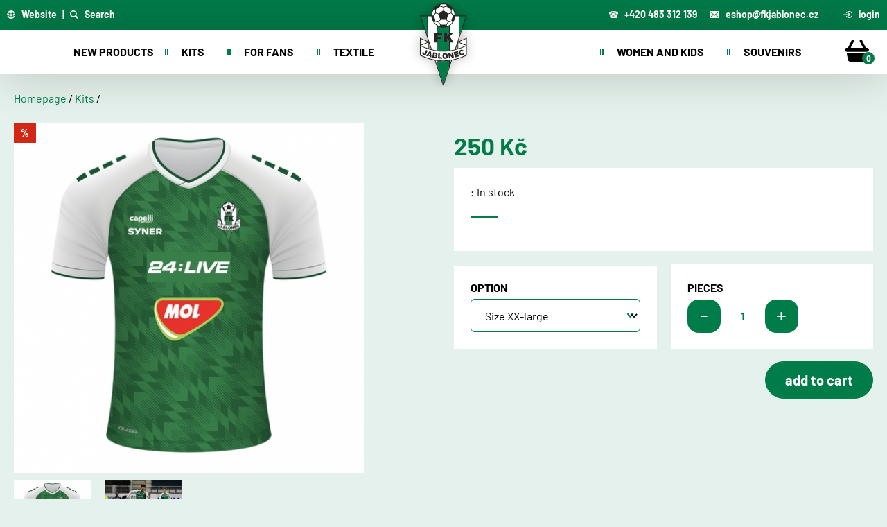

--- FILE ---
content_type: text/html; charset=utf-8
request_url: https://fanshop-en.fkjablonec.cz/detail/detail/598
body_size: 5404
content:
<!DOCTYPE html>
<html xmlns:fb="http://ogp.me/ns/fb#">
    <head>
        <meta charset="UTF-8">
        <meta name="description" content="">
        <meta name="keywords" content="">
        <meta name="Author" content="eSports s.r.o.">
        <meta http-equiv="cache-control" content="no-cache">
        <meta http-equiv="pragma" content="no-cache">
        <meta http-equiv="expires" content="-1">
        <meta name="resource-type" content="document">
        <meta name="rating" content="general">
        <meta name="distribution" content="global">
		<meta content="width=device-width, initial-scale=1.0" name="viewport">
        <title></title>
        <link rel="apple-touch-icon" sizes="57x57" href="/images/favicon/apple-touch-icon-57x57.png">
        <link rel="apple-touch-icon" sizes="60x60" href="/images/favicon/apple-touch-icon-60x60.png">
        <link rel="apple-touch-icon" sizes="72x72" href="/images/favicon/apple-touch-icon-72x72.png">
        <link rel="apple-touch-icon" sizes="76x76" href="/images/favicon/apple-touch-icon-76x76.png">
        <link rel="apple-touch-icon" sizes="114x114" href="/images/favicon/apple-touch-icon-114x114.png">
        <link rel="apple-touch-icon" sizes="120x120" href="/images/favicon/apple-touch-icon-120x120.png">
        <link rel="apple-touch-icon" sizes="144x144" href="/images/favicon/apple-touch-icon-144x144.png">
        <link rel="apple-touch-icon" sizes="152x152" href="/images/favicon/apple-touch-icon-152x152.png">
        <link rel="icon" type="image/png" href="/images/favicon/favicon-32x32.png" sizes="32x32">
        <link rel="icon" type="image/png" href="/images/favicon/favicon-96x96.png" sizes="96x96">
        <link rel="icon" type="image/png" href="/images/favicon/favicon-16x16.png" sizes="16x16">
        <link rel="manifest" href="/images/favicon/manifest.json">
        <meta name="msapplication-TileColor" content="#00a300">
        <meta name="msapplication-TileImage" content="/images/favicon/mstile-144x144.png">
        <meta name="theme-color" content="#ffffff">
		<meta name="facebook-domain-verification" content="0wra1iwa90y2rbkfpbvjfpq0xp3ovi">
<link rel="stylesheet" type="text/css" href="/webtemp/cssloader-74abd22eaf34.css?1683876004">
        <script>document.documentElement.className += ' js';</script>
		<link rel='stylesheet' href='https://consent.esports.cz/theme.asp?accent=007E42'>
    </head>
    <body>

        <div id="fb-root"></div>
        <script type="text/plain" data-cookiecategory="social">(function (d, s, id) {
                var js, fjs = d.getElementsByTagName(s)[0];
                if (d.getElementById(id))
                    return;
                js = d.createElement(s);
                js.id = id;
                js.src = "//connect.facebook.net/en_US/all.js#xfbml=1&appId=0";
                fjs.parentNode.insertBefore(js, fjs);
            }(document, 'script', 'facebook-jssdk'));</script>
		<div class="second-head">
			<div class="container">
				<div class="d-flex flex-wrap">
					<div class="d-flex justify-content-center justify-content-md-start mb-1 mb-lg-0 w-m-100 position-relative">
						<a href="https://www.fkjablonec.cz" target="_blank" title="Website"><img class="text-icon mr-1" src="/images/web-svgrepo-com.svg" alt="">Website</a>
						<button class="search-btn" type="button" data-toggle="search-dropdown" title="Search"><img class="text-icon mr-1" src="/images/search-svgrepo-com.svg" alt="">Search</button>
						<div class="search-wrap" style="display: none;">
							<form action="/detail/detail/598" method="post" id="searchForm">
								<img class="close-search" src="/images/cross-small-svgrepo-com.svg" alt="Zavřít">
								<div class="form-group">
									<input type="text" name="query" placeholder="Search" id="frm-searchForm-query" required data-nette-rules='[{"op":":filled","msg":"Please enter searched phrase"}]' class="form-control">
								</div>
								<input class="btn btn-primary" type="submit" value="Hledat">
							<input type="hidden" name="do" value="searchForm-submit"><!--[if IE]><input type=IEbug disabled style="display:none"><![endif]-->
</form>

						</div>
					</div>
					<div class="external ml-auto d-block d-md-flex justify-content-between align-items-center w-md-100 text-center text-md-left">
						<div class="mr-0 mr-md-4 d-flex justify-content-between mb-1 mb-md-0">
							<div class="tel mr-2"><a href="tel:+420 483 312 139"><img class="text-icon mr-1" src="/images/telephone-free-svgrepo-com.svg" alt="">+420 483 312 139</a></div>
							<div class="email"><a href="mailto:eshop@fkjablonec.cz"><img class="text-icon mr-1" src="/images/mail-5-svgrepo-com.svg" alt="">eshop@fkjablonec.cz</a></div>
						</div>
											<a title="!web:loginheader!" href="/log-in"><img class="text-icon mr-1" src="/images/login-svgrepo-com.svg" alt="">login</a>
					</div>

				</div>
			</div>
		</div>

		<nav id="main-nav" class="menu navbar navbar-expand-lg navbar-dark bg-nav position-relative">
			<div class="container position-relative">
				<div class="logo mx-lg-auto order-0 pl-2 pl-lg-0 order-lg-1">
					<a class="logo-link" href="/"><img src="/images/logo.svg" alt=""></a>
					<div class="slogan-mobile d-block d-lg-none"><a href="/">FK Jablonec Official Online Store</a></div>
				</div>
				<button class="navbar-toggler second-button" type="button" data-toggle="collapse"
					data-target=".dual-collapse2">
					<div class="animated-icon2"><span></span><span></span><span></span><span></span></div>
				</button>
				<div class="navbar-collapse collapse w-100 dual-collapse2 d-lg-block order-4 order-lg-2">
					<ul class="navbar-nav mx-auto align-items-center">




				<li class="nav-item">
	<a class="nav-link" href="/c37-new-products">New products</a>
				</li>
				<li class="nav-item dropdown">
	<a class="nav-link dropdown-toggle" href="#" id="navbarDropdown" role="button" data-toggle="dropdown" aria-haspopup="true" aria-expanded="false">Kits</a>
					<div class="dropdown-menu" aria-labelledby="navbarDropdown">
	<a class="nav-link" href="/c12-adults">Adults</a>
	<a class="nav-link" href="/c13-kids">Kids</a>
					</div>
				</li>	
				<li class="nav-item dropdown">
	<a class="nav-link dropdown-toggle" href="#" id="navbarDropdown" role="button" data-toggle="dropdown" aria-haspopup="true" aria-expanded="false">For Fans</a>
					<div class="dropdown-menu" aria-labelledby="navbarDropdown">
	<a class="nav-link" href="/c14-scarves">Scarves</a>
	<a class="nav-link" href="/c15-flags">Flags</a>
	<a class="nav-link" href="/c16-fan-items">Fan Items</a>
					</div>
				</li>	
				<li class="nav-item dropdown">
	<a class="nav-link dropdown-toggle" href="#" id="navbarDropdown" role="button" data-toggle="dropdown" aria-haspopup="true" aria-expanded="false">Textile</a>
					<div class="dropdown-menu" aria-labelledby="navbarDropdown">
	<a class="nav-link" href="/c17-t-shirts">T-Shirts</a>
	<a class="nav-link" href="/c18-sweatshirt">Sweatshirt</a>
	<a class="nav-link" href="/c19-hats-beanies">Hats, beanies</a>
	<a class="nav-link" href="/c21-shorts-socks">Shorts, socks</a>
	<a class="nav-link" href="/c31-other">Other</a>
					</div>
				</li>	
		<li class="desktop-sep"></li>
				<li class="nav-item dropdown">
	<a class="nav-link dropdown-toggle" href="#" id="navbarDropdown" role="button" data-toggle="dropdown" aria-haspopup="true" aria-expanded="false">Women and Kids</a>
					<div class="dropdown-menu" aria-labelledby="navbarDropdown">
	<a class="nav-link" href="/c23-women">Women</a>
	<a class="nav-link" href="/c24-kids">Kids</a>
					</div>
				</li>	
				<li class="nav-item dropdown">
	<a class="nav-link dropdown-toggle" href="#" id="navbarDropdown" role="button" data-toggle="dropdown" aria-haspopup="true" aria-expanded="false">Souvenirs</a>
					<div class="dropdown-menu" aria-labelledby="navbarDropdown">
	<a class="nav-link" href="/c29-accessories">Accessories</a>
	<a class="nav-link" href="/c28-homeware">Homeware</a>
	<a class="nav-link" href="/c36-publication-printed-material">Publication, printed material</a>
					</div>
				</li>	
						<li class="li-cart">
							<a href="/cart/cart-content">
								
									<div class="cart-btn">
										<img src="/images/shopping-basket.svg">
										<span>0</span>
									</div>	
								
							</a>
						</li>
					</ul>
					
				</div>
			</div>
		</nav>
		<div class="content-wrap">
            
		<div class="container">
		</div>

		<div class="container">
			<div class="col-12">
				
			</div>
			

			   <div class="container layout">
        <div class="row">
            <main class="col-sm-12 detail-product">
                <div class="row">
                    <div class="col-sm-12">
<div id="breadcrumb" class="breadcrumbs">
	<a href="/" title="Homepage">Homepage</a><span class="del"> / </span><a href="/c2-kits" title="Kits">Kits</a><span class="del"> / </span></div>                    </div>
                </div>

                <div class="row">

					
					
					

                    <div class="col-12 col-lg-5 product-photo">
						<div class="centerall imagebox">
							<a href="/min.php?file=files/product/1/12/598/original.jpg" class="fancybox" rel="detailGroup">
								<div class="tag">
									<span class="sale">%</span>
								</div>
								<img data-back="0" id="gmain" src="/min.php?file=files/product/1/12/598/image.jpg&amp;w=500&amp;h=500" data-small="/min.php?file=files/product/1/12/598/image.jpg&amp;w=600&amp;h=600" alt="" data-zoom-image="/min.php?file=files/product/1/12/598/original.jpg">
							</a>
						</div>

						<div class="product-photo-list">
							<div class="row">
							<div class="col-4 col-lg-3 mb-2">
							<a rel="detailGroup" href="/min.php?file=files/product/1/12/598/original.jpg" class="fancybox">
                                    <img class="gsmall img-fluid" data-gid="1" src="/min.php?file=files/product/1/12/598/image.jpg&amp;w=600&amp;h=600" data-back="1" data-big="/min.php?file=files/product/1/12/598/image.jpg&amp;w=500&amp;h=500" data-lens="/min.php?file=files/product/1/12/598/original.jpg" alt="">
                                </a>
								</div>
								
								
								
								<div class="col-4 col-lg-3 mb-2">
									<a rel="detailGroup" href="/min.php?file=files/product/1/12/598/gallery/603/original.jpg" class="fancybox"><img class="gsmall img-fluid" data-gid="2" src="/min.php?file=files/product/1/12/598/gallery/603/image.jpg&amp;w=600&amp;h=600" data-back="0" data-big="/min.php?file=files/product/1/12/598/gallery/603/image.jpg&amp;w=500&amp;h=500" data-lens="/min.php?file=files/product/1/12/598/gallery/603/original.jpg" alt="_MVT5917"></a>
								</div>
							</div>
							
                        </div>
                    </div>
                    <div class="col-md-12 col-lg-7 product-body">
                        <div class="product-body-inner" id="snippet--detail">
							
                            <h1></h1>


							<div class="product-price">250 Kč </div>

							<div class="bord mb-2">
								<div class="content">

									<div class="availInfo">
									<div class="availability"><strong>:</strong> In stock</div>
									</div>
									
									<div class="separ">
									
									</div>

								</div>
							</div>
						</div>
                            <form action="/detail/detail/598" method="post" id="addToCartForm">
								
                            <div class="row justify-content-end align-items-end">
							 		
									<div class="col-12 col-sm-6 mb-2">
										<div class="bord border-r">
											<div class="content">
												<label for="frm-addToCartForm-id_variant">Option</label>
												<select name="id_variant" id="frm-addToCartForm-id_variant"><option value="1032" selected>Size XX-large</option></select>
											</div>
										</div>
									</div>

									<div class="col-12 col-sm-6 mb-2">
										<div class="bord border-r">
											<div class="content">
												<div class="count-wrap">
													<label>pieces</label>
													<div class="count">
														<div class="count_minus" id="count_minus">-</div>
														<input type="text" name="count" size="3" id="frm-addToCartForm-count" required data-nette-rules='[{"op":":filled","msg":"Enter amount"},{"op":":range","msg":"The specified amount (min 1) is greater than 22 pieces - the balance in stock.","arg":[1,22]}]' value="1" class="count">
														<div class="count_plus" id="count_plus">+</div>
													</div>
												</div>
								 			</div>
								  		</div>
								</div>

								
								
								<input type="hidden" name="id_product" value="598">
								

								

								

								<div class="col-12 col-sm-6 mb-2 text-right h-100">
								<input type="submit" name="addToCart" value="add to cart" class="btn btn-large btn-secondary">
								</div>	

							</div>	
                            <input type="hidden" name="do" value="addToCartForm-submit"><!--[if IE]><input type=IEbug disabled style="display:none"><![endif]-->
</form>

                        
                    </div>
                </div>
            </main>
        </div>
    </div>

    
    <div class="container mb-5">
        <div class="row">
            <div class="col-sm-12 header">
                <h2 class="text-primary">Related products</h2>
            </div>
        </div>
                <div class="products-sliders">
						<a title="" class="product" href="/detail/detail/653">
							<div class="product-photo">
								<img src="/min.php?file=files/product/1/14/653/image.jpg&w=320&h=320" alt="">
								<div class="tag">
									<span class="new"></span>
								</div>
								
							</div>
							<div class="product-body">
								<div class="product-name">
									<div class="name"></div>
									<div class="info"></div>
								</div>
								<div class="d-flex flex-wrap align-items-center">
									<div class="product-price w-50 w-m-100">
										1 500 Kč
									</div>
									<div class="w-50 d-none d-md-block">
										<span class="btn btn-secondary">
											Do košíku
										</span>
									</div>
									
								</div>
								
							</div>
						</a>
						<a title="" class="product" href="/detail/detail/542">
							<div class="product-photo">
								<img src="/min.php?file=files/product/1/11/542/image.jpg&w=320&h=320" alt="">
								
							</div>
							<div class="product-body">
								<div class="product-name">
									<div class="name"></div>
									<div class="info"></div>
								</div>
								<div class="d-flex flex-wrap align-items-center">
									<div class="product-price w-50 w-m-100">
										110 Kč
									</div>
									<div class="w-50 d-none d-md-block">
										<span class="btn btn-secondary">
											Do košíku
										</span>
									</div>
									
								</div>
								
							</div>
						</a>
						<a title="" class="product" href="/detail/detail/651">
							<div class="product-photo">
								<img src="/min.php?file=files/product/1/14/651/image.jpg&w=320&h=320" alt="">
								<div class="tag">
									<span class="recommend"></span>
									<span class="new"></span>
								</div>
								
							</div>
							<div class="product-body">
								<div class="product-name">
									<div class="name"></div>
									<div class="info"></div>
								</div>
								<div class="d-flex flex-wrap align-items-center">
									<div class="product-price w-50 w-m-100">
										1 500 Kč
									</div>
									<div class="w-50 d-none d-md-block">
										<span class="btn btn-secondary">
											Do košíku
										</span>
									</div>
									
								</div>
								
							</div>
						</a>
						<a title="" class="product" href="/detail/detail/623">
							<div class="product-photo">
								<img src="/min.php?file=files/product/1/13/623/image.jpg&w=320&h=320" alt="">
								
							</div>
							<div class="product-body">
								<div class="product-name">
									<div class="name"></div>
									<div class="info"></div>
								</div>
								<div class="d-flex flex-wrap align-items-center">
									<div class="product-price w-50 w-m-100">
										1 200 Kč
									</div>
									<div class="w-50 d-none d-md-block">
										<span class="btn btn-secondary">
											Do košíku
										</span>
									</div>
									
								</div>
								
							</div>
						</a>
						<a title="" class="product" href="/detail/detail/652">
							<div class="product-photo">
								<img src="/min.php?file=files/product/1/14/652/image.jpg&w=320&h=320" alt="">
								<div class="tag">
									<span class="new"></span>
								</div>
								
							</div>
							<div class="product-body">
								<div class="product-name">
									<div class="name"></div>
									<div class="info"></div>
								</div>
								<div class="d-flex flex-wrap align-items-center">
									<div class="product-price w-50 w-m-100">
										1 600 Kč
									</div>
									<div class="w-50 d-none d-md-block">
										<span class="btn btn-secondary">
											Do košíku
										</span>
									</div>
									
								</div>
								
							</div>
						</a>
						<a title="" class="product" href="/detail/detail/624">
							<div class="product-photo">
								<img src="/min.php?file=files/product/1/13/624/image.jpg&w=320&h=320" alt="">
								
							</div>
							<div class="product-body">
								<div class="product-name">
									<div class="name"></div>
									<div class="info"></div>
								</div>
								<div class="d-flex flex-wrap align-items-center">
									<div class="product-price w-50 w-m-100">
										1 100 Kč
									</div>
									<div class="w-50 d-none d-md-block">
										<span class="btn btn-secondary">
											Do košíku
										</span>
									</div>
									
								</div>
								
							</div>
						</a>
						<a title="" class="product" href="/detail/detail/599">
							<div class="product-photo">
								<img src="/min.php?file=files/product/1/12/599/image.jpg&w=320&h=320" alt="">
								
							</div>
							<div class="product-body">
								<div class="product-name">
									<div class="name"></div>
									<div class="info"></div>
								</div>
								<div class="d-flex flex-wrap align-items-center">
									<div class="product-price w-50 w-m-100">
										250 Kč
									</div>
									<div class="w-50 d-none d-md-block">
										<span class="btn btn-secondary">
											Do košíku
										</span>
									</div>
									
								</div>
								
							</div>
						</a>
						<a title="" class="product" href="/detail/detail/650">
							<div class="product-photo">
								<img src="/min.php?file=files/product/1/13/650/image.jpg&w=320&h=320" alt="">
								<div class="tag">
									<span class="recommend"></span>
									<span class="new"></span>
								</div>
								
							</div>
							<div class="product-body">
								<div class="product-name">
									<div class="name"></div>
									<div class="info"></div>
								</div>
								<div class="d-flex flex-wrap align-items-center">
									<div class="product-price w-50 w-m-100">
										1 600 Kč
									</div>
									<div class="w-50 d-none d-md-block">
										<span class="btn btn-secondary">
											Do košíku
										</span>
									</div>
									
								</div>
								
							</div>
						</a>
                </div>
    </div>



		</div>


		<footer>
			<div class="bg-black">
				<div class="container">
					<div class="row align-items-center">
						<div class="col-12 col-xl-8 text-center text-lg-left mb-1 mb-xl-0">
							<ul>
<li><a href="/s6-about-online-store">About&nbsp;</a></li>
<li><a href="/s1-payment-and-shipping">Payment and shipping&nbsp;</a></li>
<li><a href="/s3-terms-and-conditions">Terms and conditions&nbsp;</a></li>
<li><a href="http://www.fkjablonec.cz/vstupenky.asp" target="_blank">Tickets&nbsp;</a></li>
<li><a href="/s5-contact">Contact&nbsp;</a></li>
</ul>
						</div>
	
						<div class="col-12 col-xl-4 text-center text-xl-right mb-3 mb-xl-0 d-flex align-items-center align-items-end flex-wrap">
							<div class="tel w-50 w-m-100"><a href="tel:+420 483 312 139"><img class="text-icon mr-1" src="/images/telephone-free-svgrepo-com-g.svg" alt="">+420 483 312 139</a></div>
							<div class="email w-50 w-m-100"><a href="mailto:eshop@fkjablonec.cz"><img class="text-icon mr-1" src="/images/mail-5-svgrepo-com-g.svg" alt="">eshop@fkjablonec.cz</a></div>
						</div>
	
	
					</div>
				</div>
			</div>
			
			<div class="bg-primary position-relative">
				<a class="foot-link" href="/"><img src="/images/logo.svg" alt=""></a>
				<div class="container">

					<div class="row">
						<div class="col-12 col-lg-8 text-center text-lg-left mb-3 mb-lg-0 pt-3 pt-lg-0">
							© 2014-2022 <a href="https://www.fkjablonec.cz" target="_blank">FK Jablonec</a> & <a href="https://esportsmedia.cz/" target="_blank">eSports.cz, s.r.o.</a> Všechna práva vyhrazena.
						</div>
	
						<div class="col-12 col-lg-4 text-center text-lg-right">
							<a href="javascript:void(0);" data-cc="c-settings" aria-haspopup="dialog" class="font-weight-normal">Nastavení cookies</a>
						</div>
	
					</div>
				</div>
			</div>
		</footer>


		<a href="#" id="scroll" style="display: none;"><img src="/images/chevrons-up.svg" alt=""></a>

<script type="text/javascript" src="/webtemp/jsloader-0834e0d123ac.js?1683874487"></script>
			<script type="text/javascript">
					$(document).ready(function () {
						var sp = 150;
						$(".fancybox").fancybox({
							type: 'image', nextEffect: 'fade', prevEffect: 'elastic', padding: 4, openSpeed: sp, closeSpeed: sp,
							helpers: {
								title: false
							},
							tpl: {
								closeBtn: '<a title="Close" class="fancybox-item fancybox-close" href="javascript:;"></a>',
								next: '<a title="Next" class="fancybox-nav fancybox-next" href="javascript:;"><span></span></a>',
								prev: '<a title="Previous" class="fancybox-nav fancybox-prev" href="javascript:;"><span></span></a>'
							}
						});
					});
			</script>
        
	<script src="/js/recaptcha.ajax.js"></script>
	<script>
		var conf = 0;
		var conf_custom = 0;
		var price = "250 Kč";
		var cprice = "250 Kč";
		
		$('.product-body').on('change', 'select[name="id_variant"]', function(){
			var value = $('select[name="id_variant"]').val();

			if (isNaN(value)) {
				value = 0;
			}

			$.nette.ajax("https:\/\/fanshop-en.fkjablonec.cz\/detail\/detail\/598" + "/" + value);
		});
		
		$('.product-body').on('click', '#custombutton', function(){
			$('#customtext').slideToggle();
			return false;
		});
		
		function checkPrice(custom) {
			if (conf == 1 || conf_custom == 1) {
				if (custom)
					$('#pricevalue').html(cprice);
				else
					$('#pricevalue').html(price);
			}
		}
		
		$('.product-body').on('keyup', 'input.number, input.name', function(){
			var custom = false;
			if ($('input.number').val() != '' || $('input.name').val() != '') {
				custom = true;
			}
			checkPrice(custom);
		});
		
		$("#gmain").elevateZoom({
			zoomWindowPosition: 1,
			zoomWindowOffetx: 10,
			scrollZoom : true,
			zoomWindowFadeIn: 300,
			zoomWindowFadeOut: 300,
			lensFadeIn: 300,
			lensFadeOut: 300,
			zoomWindowHeight: 400,
			zoomWindowWidth: 400,
			borderSize: 2
		});
	</script>
            <script type="text/plain" data-cookiecategory="analytics">
                var _gaq = _gaq || [];
                _gaq.push(['_setAccount', 'UA-38033935-6']);
                _gaq.push(['_trackPageview']);

                (function () {
                    var ga = document.createElement('script');
                    ga.type = 'text/javascript';
                    ga.async = true;
                    ga.src = ('https:' == document.location.protocol ? 'https://ssl' : 'http://www') + '.google-analytics.com/ga.js';
                    var s = document.getElementsByTagName('script')[0];
                    s.parentNode.insertBefore(ga, s);
                })();
            </script>
        <script type="text/plain" data-cookiecategory="social">
            window.fbAsyncInit = function () {
                FB.init({
                    appId: '807463265998698',
                    xfbml: true,
                    version: 'v2.3'
                });
            };

            (function (d, s, id) {
                var js, fjs = d.getElementsByTagName(s)[0];
                if (d.getElementById(id))
                    return;
                js = d.createElement(s);
                js.id = id;
                js.src = "//connect.facebook.net/en_US/sdk.js";
                fjs.parentNode.insertBefore(js, fjs);
            }(document, 'script', 'facebook-jssdk'));
        </script>
		<script src='https://consent.esports.cz/config.asp?c=analytics,social'></script>
		<script src='https://consent.esports.cz/main.js'></script>
</body>
</html>









--- FILE ---
content_type: text/css
request_url: https://fanshop-en.fkjablonec.cz/webtemp/cssloader-74abd22eaf34.css?1683876004
body_size: 48652
content:

@font-face {
  font-family: 'Barlow';
  src: url("../font/barlow/Barlow-Bold.eot");
  src: url("../font/barlow/Barlow-Bold.woff2") format("woff2"), url("../font/barlow/Barlow-Bold.woff") format("woff"), url("../font/barlow/Barlow-Bold.ttf") format("truetype");
  font-weight: bold;
  font-style: normal; }
@font-face {
  font-family: 'Barlow';
  src: url("../font/barlow/Barlow-Regular.eot");
  src: url("../font/barlow/Barlow-Regular.woff2") format("woff2"), url("../font/barlow/Barlow-Regular.woff") format("woff"), url("../font/barlow/Barlow-Regular.ttf") format("truetype");
  font-weight: normal;
  font-style: normal; }
/*!
 * Bootstrap v4.1.3 (https://getbootstrap.com/)
 * Copyright 2011-2018 The Bootstrap Authors
 * Copyright 2011-2018 Twitter, Inc.
 * Licensed under MIT (https://github.com/twbs/bootstrap/blob/master/LICENSE)
 */
:root {
  --blue: #007bff;
  --indigo: #6610f2;
  --purple: #6f42c1;
  --pink: #e83e8c;
  --red: #dc3545;
  --orange: #fd7e14;
  --yellow: #ffc107;
  --green: #28a745;
  --teal: #20c997;
  --cyan: #17a2b8;
  --white: #fff;
  --gray: #6c757d;
  --gray-dark: #343a40;
  --primary: #007C48;
  --secondary: #007C48;
  --success: #28a745;
  --info: #17a2b8;
  --warning: #ffc107;
  --danger: #dc3545;
  --light: #f8f9fa;
  --dark: #343a40;
  --breakpoint-xs: 0;
  --breakpoint-sm: 576px;
  --breakpoint-md: 768px;
  --breakpoint-lg: 992px;
  --breakpoint-xl: 1200px;
  --font-family-sans-serif: "Barlow", sans-serif;
  --font-family-monospace: "Barlow", sans-serif; }

*,
*::before,
*::after {
  box-sizing: border-box; }

html {
  font-family: sans-serif;
  line-height: 1.15;
  -webkit-text-size-adjust: 100%;
  -ms-text-size-adjust: 100%;
  -ms-overflow-style: scrollbar;
  -webkit-tap-highlight-color: rgba(0, 0, 0, 0); }

@-ms-viewport {
  width: device-width; }
article, aside, figcaption, figure, footer, header, hgroup, main, nav, section {
  display: block; }

body {
  margin: 0;
  font-family: "Barlow", sans-serif;
  font-size: 1rem;
  font-weight: 400;
  line-height: 1.5;
  color: #000000;
  text-align: left;
  background-color: #E5F1EC; }

[tabindex="-1"]:focus {
  outline: 0 !important; }

hr {
  box-sizing: content-box;
  height: 0;
  overflow: visible; }

h1, h2, h3, h4, h5, h6 {
  margin-top: 0;
  margin-bottom: 0.5625rem; }

p {
  margin-top: 0;
  margin-bottom: 1rem; }

abbr[title],
abbr[data-original-title] {
  text-decoration: underline;
  text-decoration: underline dotted;
  cursor: help;
  border-bottom: 0; }

address {
  margin-bottom: 1rem;
  font-style: normal;
  line-height: inherit; }

ol,
ul,
dl {
  margin-top: 0;
  margin-bottom: 1rem; }

ol ol,
ul ul,
ol ul,
ul ol {
  margin-bottom: 0; }

dt {
  font-weight: 700; }

dd {
  margin-bottom: .5rem;
  margin-left: 0; }

blockquote {
  margin: 0 0 1rem; }

dfn {
  font-style: italic; }

b,
strong {
  font-weight: bolder; }

small {
  font-size: 80%; }

sub,
sup {
  position: relative;
  font-size: 75%;
  line-height: 0;
  vertical-align: baseline; }

sub {
  bottom: -.25em; }

sup {
  top: -.5em; }

a {
  color: #007C48;
  text-decoration: none;
  background-color: transparent;
  -webkit-text-decoration-skip: objects; }
  a:hover {
    color: #00301c;
    text-decoration: underline; }

a:not([href]):not([tabindex]) {
  color: inherit;
  text-decoration: none; }
  a:not([href]):not([tabindex]):hover, a:not([href]):not([tabindex]):focus {
    color: inherit;
    text-decoration: none; }
  a:not([href]):not([tabindex]):focus {
    outline: 0; }

pre,
code,
kbd,
samp {
  font-family: "Barlow", sans-serif;
  font-size: 1em; }

pre {
  margin-top: 0;
  margin-bottom: 1rem;
  overflow: auto;
  -ms-overflow-style: scrollbar; }

figure {
  margin: 0 0 1rem; }

img {
  vertical-align: middle;
  border-style: none; }

svg {
  overflow: hidden;
  vertical-align: middle; }

table {
  border-collapse: collapse; }

caption {
  padding-top: 0.35rem;
  padding-bottom: 0.35rem;
  color: #6c757d;
  text-align: left;
  caption-side: bottom; }

th {
  text-align: inherit; }

label {
  display: inline-block;
  margin-bottom: 0.5rem; }

button {
  border-radius: 0; }

button:focus {
  outline: 1px dotted;
  outline: 5px auto -webkit-focus-ring-color; }

input,
button,
select,
optgroup,
textarea {
  margin: 0;
  font-family: inherit;
  font-size: inherit;
  line-height: inherit; }

button,
input {
  overflow: visible; }

button,
select {
  text-transform: none; }

button,
html [type="button"],
[type="reset"],
[type="submit"] {
  -webkit-appearance: button; }

button::-moz-focus-inner,
[type="button"]::-moz-focus-inner,
[type="reset"]::-moz-focus-inner,
[type="submit"]::-moz-focus-inner {
  padding: 0;
  border-style: none; }

input[type="radio"],
input[type="checkbox"] {
  box-sizing: border-box;
  padding: 0; }

input[type="date"],
input[type="time"],
input[type="datetime-local"],
input[type="month"] {
  -webkit-appearance: listbox; }

textarea {
  overflow: auto;
  resize: vertical; }

fieldset {
  min-width: 0;
  padding: 0;
  margin: 0;
  border: 0; }

legend {
  display: block;
  width: 100%;
  max-width: 100%;
  padding: 0;
  margin-bottom: .5rem;
  font-size: 1.5rem;
  line-height: inherit;
  color: inherit;
  white-space: normal; }

progress {
  vertical-align: baseline; }

[type="number"]::-webkit-inner-spin-button,
[type="number"]::-webkit-outer-spin-button {
  height: auto; }

[type="search"] {
  outline-offset: -2px;
  -webkit-appearance: none; }

[type="search"]::-webkit-search-cancel-button,
[type="search"]::-webkit-search-decoration {
  -webkit-appearance: none; }

::-webkit-file-upload-button {
  font: inherit;
  -webkit-appearance: button; }

output {
  display: inline-block; }

summary {
  display: list-item;
  cursor: pointer; }

template {
  display: none; }

[hidden] {
  display: none !important; }

h1, h2, h3, h4, h5, h6,
.h1, .h2, .h3, .h4, .h5, .h6 {
  margin-bottom: 0.5625rem;
  font-family: "Barlow", sans-serif;
  font-weight: 700;
  line-height: 1.2;
  color: #000000; }

h1, .h1 {
  font-size: 3rem; }

h2, .h2 {
  font-size: 2rem; }

h3, .h3 {
  font-size: 1.5rem; }

h4, .h4 {
  font-size: 1rem; }

h5, .h5 {
  font-size: 1.25rem; }

h6, .h6 {
  font-size: 1rem; }

.lead {
  font-size: 1.25rem;
  font-weight: 300; }

.display-1 {
  font-size: 6rem;
  font-weight: 300;
  line-height: 1.2; }

.display-2 {
  font-size: 5.5rem;
  font-weight: 300;
  line-height: 1.2; }

.display-3 {
  font-size: 4.5rem;
  font-weight: 300;
  line-height: 1.2; }

.display-4 {
  font-size: 3.5rem;
  font-weight: 300;
  line-height: 1.2; }

hr {
  margin-top: 1.125rem;
  margin-bottom: 1.125rem;
  border: 0;
  border-top: 1px solid rgba(0, 0, 0, 0.1); }

small,
.small {
  font-size: 80%;
  font-weight: 400; }

mark,
.mark {
  padding: 0.2em;
  background-color: #fcf8e3; }

.list-unstyled {
  padding-left: 0;
  list-style: none; }

.list-inline {
  padding-left: 0;
  list-style: none; }

.list-inline-item {
  display: inline-block; }
  .list-inline-item:not(:last-child) {
    margin-right: 0.5rem; }

.initialism {
  font-size: 90%;
  text-transform: uppercase; }

.blockquote {
  margin-bottom: 1.125rem;
  font-size: 1.25rem; }

.blockquote-footer {
  display: block;
  font-size: 80%;
  color: #6c757d; }
  .blockquote-footer::before {
    content: "\2014 \00A0"; }

.img-fluid {
  max-width: 100%;
  height: auto; }

.img-thumbnail {
  padding: 0.25rem;
  background-color: #E5F1EC;
  border: 1px solid #dee2e6;
  border-radius: 16px;
  max-width: 100%;
  height: auto; }

.figure {
  display: inline-block; }

.figure-img {
  margin-bottom: 0.5625rem;
  line-height: 1; }

.figure-caption {
  font-size: 90%;
  color: #6c757d; }

code {
  font-size: 87.5%;
  color: #e83e8c;
  word-break: break-word; }
  a > code {
    color: inherit; }

kbd {
  padding: 0.2rem 0.4rem;
  font-size: 87.5%;
  color: #fff;
  background-color: #212529;
  border-radius: 0.2rem; }
  kbd kbd {
    padding: 0;
    font-size: 100%;
    font-weight: 700; }

pre {
  display: block;
  font-size: 87.5%;
  color: #212529; }
  pre code {
    font-size: inherit;
    color: inherit;
    word-break: normal; }

.pre-scrollable {
  max-height: 340px;
  overflow-y: scroll; }

.container {
  width: 100%;
  padding-right: 10px;
  padding-left: 10px;
  margin-right: auto;
  margin-left: auto; }
  @media (min-width: 576px) {
    .container {
      max-width: 540px; } }
  @media (min-width: 768px) {
    .container {
      max-width: 720px; } }
  @media (min-width: 992px) {
    .container {
      max-width: 960px; } }
  @media (min-width: 1200px) {
    .container {
      max-width: 1400px; } }

.container-fluid {
  width: 100%;
  padding-right: 10px;
  padding-left: 10px;
  margin-right: auto;
  margin-left: auto; }

.row {
  display: flex;
  flex-wrap: wrap;
  margin-right: -10px;
  margin-left: -10px; }

.no-gutters {
  margin-right: 0;
  margin-left: 0; }
  .no-gutters > .col,
  .no-gutters > [class*="col-"] {
    padding-right: 0;
    padding-left: 0; }

.col-1, .col-2, .col-3, .col-4, .col-5, .col-6, .col-7, .col-8, .col-9, .col-10, .col-11, .col-12, .col,
.col-auto, .col-sm-1, .col-sm-2, .col-sm-3, .col-sm-4, .col-sm-5, .col-sm-6, .col-sm-7, .col-sm-8, .col-sm-9, .col-sm-10, .col-sm-11, .col-sm-12, .col-sm,
.col-sm-auto, .col-md-1, .col-md-2, .col-md-3, .col-md-4, .col-md-5, .col-md-6, .col-md-7, .col-md-8, .col-md-9, .col-md-10, .col-md-11, .col-md-12, .col-md,
.col-md-auto, .col-lg-1, .col-lg-2, .col-lg-3, .col-lg-4, .col-lg-5, .col-lg-6, .col-lg-7, .col-lg-8, .col-lg-9, .col-lg-10, .col-lg-11, .col-lg-12, .col-lg,
.col-lg-auto, .col-xl-1, .col-xl-2, .col-xl-3, .col-xl-4, .col-xl-5, .col-xl-6, .col-xl-7, .col-xl-8, .col-xl-9, .col-xl-10, .col-xl-11, .col-xl-12, .col-xl,
.col-xl-auto {
  position: relative;
  width: 100%;
  min-height: 1px;
  padding-right: 10px;
  padding-left: 10px; }

.col {
  flex-basis: 0;
  flex-grow: 1;
  max-width: 100%; }

.col-auto {
  flex: 0 0 auto;
  width: auto;
  max-width: none; }

.col-1 {
  flex: 0 0 8.3333333333%;
  max-width: 8.3333333333%; }

.col-2 {
  flex: 0 0 16.6666666667%;
  max-width: 16.6666666667%; }

.col-3 {
  flex: 0 0 25%;
  max-width: 25%; }

.col-4 {
  flex: 0 0 33.3333333333%;
  max-width: 33.3333333333%; }

.col-5 {
  flex: 0 0 41.6666666667%;
  max-width: 41.6666666667%; }

.col-6 {
  flex: 0 0 50%;
  max-width: 50%; }

.col-7 {
  flex: 0 0 58.3333333333%;
  max-width: 58.3333333333%; }

.col-8 {
  flex: 0 0 66.6666666667%;
  max-width: 66.6666666667%; }

.col-9 {
  flex: 0 0 75%;
  max-width: 75%; }

.col-10 {
  flex: 0 0 83.3333333333%;
  max-width: 83.3333333333%; }

.col-11 {
  flex: 0 0 91.6666666667%;
  max-width: 91.6666666667%; }

.col-12 {
  flex: 0 0 100%;
  max-width: 100%; }

.order-first {
  order: -1; }

.order-last {
  order: 13; }

.order-0 {
  order: 0; }

.order-1 {
  order: 1; }

.order-2 {
  order: 2; }

.order-3 {
  order: 3; }

.order-4 {
  order: 4; }

.order-5 {
  order: 5; }

.order-6 {
  order: 6; }

.order-7 {
  order: 7; }

.order-8 {
  order: 8; }

.order-9 {
  order: 9; }

.order-10 {
  order: 10; }

.order-11 {
  order: 11; }

.order-12 {
  order: 12; }

.offset-1 {
  margin-left: 8.3333333333%; }

.offset-2 {
  margin-left: 16.6666666667%; }

.offset-3 {
  margin-left: 25%; }

.offset-4 {
  margin-left: 33.3333333333%; }

.offset-5 {
  margin-left: 41.6666666667%; }

.offset-6 {
  margin-left: 50%; }

.offset-7 {
  margin-left: 58.3333333333%; }

.offset-8 {
  margin-left: 66.6666666667%; }

.offset-9 {
  margin-left: 75%; }

.offset-10 {
  margin-left: 83.3333333333%; }

.offset-11 {
  margin-left: 91.6666666667%; }

@media (min-width: 576px) {
  .col-sm {
    flex-basis: 0;
    flex-grow: 1;
    max-width: 100%; }

  .col-sm-auto {
    flex: 0 0 auto;
    width: auto;
    max-width: none; }

  .col-sm-1 {
    flex: 0 0 8.3333333333%;
    max-width: 8.3333333333%; }

  .col-sm-2 {
    flex: 0 0 16.6666666667%;
    max-width: 16.6666666667%; }

  .col-sm-3 {
    flex: 0 0 25%;
    max-width: 25%; }

  .col-sm-4 {
    flex: 0 0 33.3333333333%;
    max-width: 33.3333333333%; }

  .col-sm-5 {
    flex: 0 0 41.6666666667%;
    max-width: 41.6666666667%; }

  .col-sm-6 {
    flex: 0 0 50%;
    max-width: 50%; }

  .col-sm-7 {
    flex: 0 0 58.3333333333%;
    max-width: 58.3333333333%; }

  .col-sm-8 {
    flex: 0 0 66.6666666667%;
    max-width: 66.6666666667%; }

  .col-sm-9 {
    flex: 0 0 75%;
    max-width: 75%; }

  .col-sm-10 {
    flex: 0 0 83.3333333333%;
    max-width: 83.3333333333%; }

  .col-sm-11 {
    flex: 0 0 91.6666666667%;
    max-width: 91.6666666667%; }

  .col-sm-12 {
    flex: 0 0 100%;
    max-width: 100%; }

  .order-sm-first {
    order: -1; }

  .order-sm-last {
    order: 13; }

  .order-sm-0 {
    order: 0; }

  .order-sm-1 {
    order: 1; }

  .order-sm-2 {
    order: 2; }

  .order-sm-3 {
    order: 3; }

  .order-sm-4 {
    order: 4; }

  .order-sm-5 {
    order: 5; }

  .order-sm-6 {
    order: 6; }

  .order-sm-7 {
    order: 7; }

  .order-sm-8 {
    order: 8; }

  .order-sm-9 {
    order: 9; }

  .order-sm-10 {
    order: 10; }

  .order-sm-11 {
    order: 11; }

  .order-sm-12 {
    order: 12; }

  .offset-sm-0 {
    margin-left: 0; }

  .offset-sm-1 {
    margin-left: 8.3333333333%; }

  .offset-sm-2 {
    margin-left: 16.6666666667%; }

  .offset-sm-3 {
    margin-left: 25%; }

  .offset-sm-4 {
    margin-left: 33.3333333333%; }

  .offset-sm-5 {
    margin-left: 41.6666666667%; }

  .offset-sm-6 {
    margin-left: 50%; }

  .offset-sm-7 {
    margin-left: 58.3333333333%; }

  .offset-sm-8 {
    margin-left: 66.6666666667%; }

  .offset-sm-9 {
    margin-left: 75%; }

  .offset-sm-10 {
    margin-left: 83.3333333333%; }

  .offset-sm-11 {
    margin-left: 91.6666666667%; } }
@media (min-width: 768px) {
  .col-md {
    flex-basis: 0;
    flex-grow: 1;
    max-width: 100%; }

  .col-md-auto {
    flex: 0 0 auto;
    width: auto;
    max-width: none; }

  .col-md-1 {
    flex: 0 0 8.3333333333%;
    max-width: 8.3333333333%; }

  .col-md-2 {
    flex: 0 0 16.6666666667%;
    max-width: 16.6666666667%; }

  .col-md-3 {
    flex: 0 0 25%;
    max-width: 25%; }

  .col-md-4 {
    flex: 0 0 33.3333333333%;
    max-width: 33.3333333333%; }

  .col-md-5 {
    flex: 0 0 41.6666666667%;
    max-width: 41.6666666667%; }

  .col-md-6 {
    flex: 0 0 50%;
    max-width: 50%; }

  .col-md-7 {
    flex: 0 0 58.3333333333%;
    max-width: 58.3333333333%; }

  .col-md-8 {
    flex: 0 0 66.6666666667%;
    max-width: 66.6666666667%; }

  .col-md-9 {
    flex: 0 0 75%;
    max-width: 75%; }

  .col-md-10 {
    flex: 0 0 83.3333333333%;
    max-width: 83.3333333333%; }

  .col-md-11 {
    flex: 0 0 91.6666666667%;
    max-width: 91.6666666667%; }

  .col-md-12 {
    flex: 0 0 100%;
    max-width: 100%; }

  .order-md-first {
    order: -1; }

  .order-md-last {
    order: 13; }

  .order-md-0 {
    order: 0; }

  .order-md-1 {
    order: 1; }

  .order-md-2 {
    order: 2; }

  .order-md-3 {
    order: 3; }

  .order-md-4 {
    order: 4; }

  .order-md-5 {
    order: 5; }

  .order-md-6 {
    order: 6; }

  .order-md-7 {
    order: 7; }

  .order-md-8 {
    order: 8; }

  .order-md-9 {
    order: 9; }

  .order-md-10 {
    order: 10; }

  .order-md-11 {
    order: 11; }

  .order-md-12 {
    order: 12; }

  .offset-md-0 {
    margin-left: 0; }

  .offset-md-1 {
    margin-left: 8.3333333333%; }

  .offset-md-2 {
    margin-left: 16.6666666667%; }

  .offset-md-3 {
    margin-left: 25%; }

  .offset-md-4 {
    margin-left: 33.3333333333%; }

  .offset-md-5 {
    margin-left: 41.6666666667%; }

  .offset-md-6 {
    margin-left: 50%; }

  .offset-md-7 {
    margin-left: 58.3333333333%; }

  .offset-md-8 {
    margin-left: 66.6666666667%; }

  .offset-md-9 {
    margin-left: 75%; }

  .offset-md-10 {
    margin-left: 83.3333333333%; }

  .offset-md-11 {
    margin-left: 91.6666666667%; } }
@media (min-width: 992px) {
  .col-lg {
    flex-basis: 0;
    flex-grow: 1;
    max-width: 100%; }

  .col-lg-auto {
    flex: 0 0 auto;
    width: auto;
    max-width: none; }

  .col-lg-1 {
    flex: 0 0 8.3333333333%;
    max-width: 8.3333333333%; }

  .col-lg-2 {
    flex: 0 0 16.6666666667%;
    max-width: 16.6666666667%; }

  .col-lg-3 {
    flex: 0 0 25%;
    max-width: 25%; }

  .col-lg-4 {
    flex: 0 0 33.3333333333%;
    max-width: 33.3333333333%; }

  .col-lg-5 {
    flex: 0 0 41.6666666667%;
    max-width: 41.6666666667%; }

  .col-lg-6 {
    flex: 0 0 50%;
    max-width: 50%; }

  .col-lg-7 {
    flex: 0 0 58.3333333333%;
    max-width: 58.3333333333%; }

  .col-lg-8 {
    flex: 0 0 66.6666666667%;
    max-width: 66.6666666667%; }

  .col-lg-9 {
    flex: 0 0 75%;
    max-width: 75%; }

  .col-lg-10 {
    flex: 0 0 83.3333333333%;
    max-width: 83.3333333333%; }

  .col-lg-11 {
    flex: 0 0 91.6666666667%;
    max-width: 91.6666666667%; }

  .col-lg-12 {
    flex: 0 0 100%;
    max-width: 100%; }

  .order-lg-first {
    order: -1; }

  .order-lg-last {
    order: 13; }

  .order-lg-0 {
    order: 0; }

  .order-lg-1 {
    order: 1; }

  .order-lg-2 {
    order: 2; }

  .order-lg-3 {
    order: 3; }

  .order-lg-4 {
    order: 4; }

  .order-lg-5 {
    order: 5; }

  .order-lg-6 {
    order: 6; }

  .order-lg-7 {
    order: 7; }

  .order-lg-8 {
    order: 8; }

  .order-lg-9 {
    order: 9; }

  .order-lg-10 {
    order: 10; }

  .order-lg-11 {
    order: 11; }

  .order-lg-12 {
    order: 12; }

  .offset-lg-0 {
    margin-left: 0; }

  .offset-lg-1 {
    margin-left: 8.3333333333%; }

  .offset-lg-2 {
    margin-left: 16.6666666667%; }

  .offset-lg-3 {
    margin-left: 25%; }

  .offset-lg-4 {
    margin-left: 33.3333333333%; }

  .offset-lg-5 {
    margin-left: 41.6666666667%; }

  .offset-lg-6 {
    margin-left: 50%; }

  .offset-lg-7 {
    margin-left: 58.3333333333%; }

  .offset-lg-8 {
    margin-left: 66.6666666667%; }

  .offset-lg-9 {
    margin-left: 75%; }

  .offset-lg-10 {
    margin-left: 83.3333333333%; }

  .offset-lg-11 {
    margin-left: 91.6666666667%; } }
@media (min-width: 1200px) {
  .col-xl {
    flex-basis: 0;
    flex-grow: 1;
    max-width: 100%; }

  .col-xl-auto {
    flex: 0 0 auto;
    width: auto;
    max-width: none; }

  .col-xl-1 {
    flex: 0 0 8.3333333333%;
    max-width: 8.3333333333%; }

  .col-xl-2 {
    flex: 0 0 16.6666666667%;
    max-width: 16.6666666667%; }

  .col-xl-3 {
    flex: 0 0 25%;
    max-width: 25%; }

  .col-xl-4 {
    flex: 0 0 33.3333333333%;
    max-width: 33.3333333333%; }

  .col-xl-5 {
    flex: 0 0 41.6666666667%;
    max-width: 41.6666666667%; }

  .col-xl-6 {
    flex: 0 0 50%;
    max-width: 50%; }

  .col-xl-7 {
    flex: 0 0 58.3333333333%;
    max-width: 58.3333333333%; }

  .col-xl-8 {
    flex: 0 0 66.6666666667%;
    max-width: 66.6666666667%; }

  .col-xl-9 {
    flex: 0 0 75%;
    max-width: 75%; }

  .col-xl-10 {
    flex: 0 0 83.3333333333%;
    max-width: 83.3333333333%; }

  .col-xl-11 {
    flex: 0 0 91.6666666667%;
    max-width: 91.6666666667%; }

  .col-xl-12 {
    flex: 0 0 100%;
    max-width: 100%; }

  .order-xl-first {
    order: -1; }

  .order-xl-last {
    order: 13; }

  .order-xl-0 {
    order: 0; }

  .order-xl-1 {
    order: 1; }

  .order-xl-2 {
    order: 2; }

  .order-xl-3 {
    order: 3; }

  .order-xl-4 {
    order: 4; }

  .order-xl-5 {
    order: 5; }

  .order-xl-6 {
    order: 6; }

  .order-xl-7 {
    order: 7; }

  .order-xl-8 {
    order: 8; }

  .order-xl-9 {
    order: 9; }

  .order-xl-10 {
    order: 10; }

  .order-xl-11 {
    order: 11; }

  .order-xl-12 {
    order: 12; }

  .offset-xl-0 {
    margin-left: 0; }

  .offset-xl-1 {
    margin-left: 8.3333333333%; }

  .offset-xl-2 {
    margin-left: 16.6666666667%; }

  .offset-xl-3 {
    margin-left: 25%; }

  .offset-xl-4 {
    margin-left: 33.3333333333%; }

  .offset-xl-5 {
    margin-left: 41.6666666667%; }

  .offset-xl-6 {
    margin-left: 50%; }

  .offset-xl-7 {
    margin-left: 58.3333333333%; }

  .offset-xl-8 {
    margin-left: 66.6666666667%; }

  .offset-xl-9 {
    margin-left: 75%; }

  .offset-xl-10 {
    margin-left: 83.3333333333%; }

  .offset-xl-11 {
    margin-left: 91.6666666667%; } }
.table, table {
  width: 100%;
  margin-bottom: 1.125rem;
  background-color: transparent; }
  .table th, table th,
  .table td,
  table td {
    padding: 0.35rem;
    vertical-align: top;
    border-top: 0px solid #dee2e6; }
  .table thead th, table thead th {
    vertical-align: bottom;
    border-bottom: 0px solid #dee2e6; }
  .table tbody + tbody, table tbody + tbody {
    border-top: 0px solid #dee2e6; }
  .table .table, table .table, .table table, table table {
    background-color: #E5F1EC; }

.table-sm th,
.table-sm td {
  padding: 0.3rem; }

.table-bordered {
  border: 0px solid #dee2e6; }
  .table-bordered th,
  .table-bordered td {
    border: 0px solid #dee2e6; }
  .table-bordered thead th,
  .table-bordered thead td {
    border-bottom-width: 0px; }

.table-borderless th,
.table-borderless td,
.table-borderless thead th,
.table-borderless tbody + tbody {
  border: 0; }

.table-striped tbody tr:nth-of-type(odd) {
  background-color: #f2f2f2; }

.table-hover tbody tr:hover {
  background-color: rgba(0, 0, 0, 0.075); }

.table-primary,
.table-primary > th,
.table-primary > td {
  background-color: #b8dacc; }

.table-hover .table-primary:hover {
  background-color: #a7d1c0; }
  .table-hover .table-primary:hover > td,
  .table-hover .table-primary:hover > th {
    background-color: #a7d1c0; }

.table-secondary,
.table-secondary > th,
.table-secondary > td {
  background-color: #b8dacc; }

.table-hover .table-secondary:hover {
  background-color: #a7d1c0; }
  .table-hover .table-secondary:hover > td,
  .table-hover .table-secondary:hover > th {
    background-color: #a7d1c0; }

.table-success,
.table-success > th,
.table-success > td {
  background-color: #c3e6cb; }

.table-hover .table-success:hover {
  background-color: #b1dfbb; }
  .table-hover .table-success:hover > td,
  .table-hover .table-success:hover > th {
    background-color: #b1dfbb; }

.table-info,
.table-info > th,
.table-info > td {
  background-color: #bee5eb; }

.table-hover .table-info:hover {
  background-color: #abdde5; }
  .table-hover .table-info:hover > td,
  .table-hover .table-info:hover > th {
    background-color: #abdde5; }

.table-warning,
.table-warning > th,
.table-warning > td {
  background-color: #ffeeba; }

.table-hover .table-warning:hover {
  background-color: #ffe8a1; }
  .table-hover .table-warning:hover > td,
  .table-hover .table-warning:hover > th {
    background-color: #ffe8a1; }

.table-danger,
.table-danger > th,
.table-danger > td {
  background-color: #f5c6cb; }

.table-hover .table-danger:hover {
  background-color: #f1b0b7; }
  .table-hover .table-danger:hover > td,
  .table-hover .table-danger:hover > th {
    background-color: #f1b0b7; }

.table-light,
.table-light > th,
.table-light > td {
  background-color: #fdfdfe; }

.table-hover .table-light:hover {
  background-color: #ececf6; }
  .table-hover .table-light:hover > td,
  .table-hover .table-light:hover > th {
    background-color: #ececf6; }

.table-dark,
.table-dark > th,
.table-dark > td {
  background-color: #c6c8ca; }

.table-hover .table-dark:hover {
  background-color: #b9bbbe; }
  .table-hover .table-dark:hover > td,
  .table-hover .table-dark:hover > th {
    background-color: #b9bbbe; }

.table-active,
.table-active > th,
.table-active > td {
  background-color: rgba(0, 0, 0, 0.075); }

.table-hover .table-active:hover {
  background-color: rgba(0, 0, 0, 0.075); }
  .table-hover .table-active:hover > td,
  .table-hover .table-active:hover > th {
    background-color: rgba(0, 0, 0, 0.075); }

.table .thead-dark th, table .thead-dark th {
  color: #E5F1EC;
  background-color: #212529;
  border-color: #32383e; }
.table .thead-light th, table .thead-light th {
  color: #495057;
  background-color: #e9ecef;
  border-color: #dee2e6; }

.table-dark {
  color: #E5F1EC;
  background-color: #212529; }
  .table-dark th,
  .table-dark td,
  .table-dark thead th {
    border-color: #32383e; }
  .table-dark.table-bordered {
    border: 0; }
  .table-dark.table-striped tbody tr:nth-of-type(odd) {
    background-color: rgba(255, 255, 255, 0.05); }
  .table-dark.table-hover tbody tr:hover {
    background-color: rgba(255, 255, 255, 0.075); }

@media (max-width: 575.98px) {
  .table-responsive-sm {
    display: block;
    width: 100%;
    overflow-x: auto;
    -webkit-overflow-scrolling: touch;
    -ms-overflow-style: -ms-autohiding-scrollbar; }
    .table-responsive-sm > .table-bordered {
      border: 0; } }
@media (max-width: 767.98px) {
  .table-responsive-md {
    display: block;
    width: 100%;
    overflow-x: auto;
    -webkit-overflow-scrolling: touch;
    -ms-overflow-style: -ms-autohiding-scrollbar; }
    .table-responsive-md > .table-bordered {
      border: 0; } }
@media (max-width: 991.98px) {
  .table-responsive-lg {
    display: block;
    width: 100%;
    overflow-x: auto;
    -webkit-overflow-scrolling: touch;
    -ms-overflow-style: -ms-autohiding-scrollbar; }
    .table-responsive-lg > .table-bordered {
      border: 0; } }
@media (max-width: 1199.98px) {
  .table-responsive-xl {
    display: block;
    width: 100%;
    overflow-x: auto;
    -webkit-overflow-scrolling: touch;
    -ms-overflow-style: -ms-autohiding-scrollbar; }
    .table-responsive-xl > .table-bordered {
      border: 0; } }
.table-responsive {
  display: block;
  width: 100%;
  overflow-x: auto;
  -webkit-overflow-scrolling: touch;
  -ms-overflow-style: -ms-autohiding-scrollbar; }
  .table-responsive > .table-bordered {
    border: 0; }

.form-control, .bord .content input,
.bord .content select {
  display: block;
  width: 100%;
  height: 48px;
  padding: 0.375rem 0.75rem;
  font-size: 1rem;
  line-height: 1.5;
  color: #495057;
  background-color: #fff;
  background-clip: padding-box;
  border: 1px solid #ced4da;
  border-radius: 16px;
  transition: border-color 0.15s ease-in-out, box-shadow 0.15s ease-in-out; }
  @media screen and (prefers-reduced-motion: reduce) {
    .form-control, .bord .content input,
    .bord .content select {
      transition: none; } }
  .form-control::-ms-expand, .bord .content input::-ms-expand,
  .bord .content select::-ms-expand {
    background-color: transparent;
    border: 0; }
  .form-control:focus, .bord .content input:focus,
  .bord .content select:focus {
    color: #495057;
    background-color: #fff;
    border-color: #00fc92;
    outline: 0;
    box-shadow: 0 0 0 0.2rem rgba(0, 124, 72, 0.25); }
  .form-control::placeholder, .bord .content input::placeholder,
  .bord .content select::placeholder {
    color: #6c757d;
    opacity: 1; }
  .form-control:disabled, .bord .content input:disabled,
  .bord .content select:disabled, .form-control[readonly], .bord .content input[readonly],
  .bord .content select[readonly] {
    background-color: #e9ecef;
    opacity: 1; }

select.form-control:focus::-ms-value,
.bord .content select:focus::-ms-value {
  color: #495057;
  background-color: #fff; }

.form-control-file,
.form-control-range {
  display: block;
  width: 100%; }

.col-form-label {
  padding-top: calc(0.375rem + 1px);
  padding-bottom: calc(0.375rem + 1px);
  margin-bottom: 0;
  font-size: inherit;
  line-height: 1.5; }

.col-form-label-lg {
  padding-top: calc(0.5rem + 1px);
  padding-bottom: calc(0.5rem + 1px);
  font-size: 1.25rem;
  line-height: 1.5; }

.col-form-label-sm {
  padding-top: calc(0.25rem + 1px);
  padding-bottom: calc(0.25rem + 1px);
  font-size: 0.875rem;
  line-height: 1.5; }

.form-control-plaintext {
  display: block;
  width: 100%;
  padding-top: 0.375rem;
  padding-bottom: 0.375rem;
  margin-bottom: 0;
  line-height: 1.5;
  color: #000000;
  background-color: transparent;
  border: solid transparent;
  border-width: 1px 0; }
  .form-control-plaintext.form-control-sm, .form-control-plaintext.form-control-lg {
    padding-right: 0;
    padding-left: 0; }

.form-control-sm {
  height: calc(1.8125rem + 2px);
  padding: 0.25rem 0.5rem;
  font-size: 0.875rem;
  line-height: 1.5;
  border-radius: 0.2rem; }

.form-control-lg {
  height: calc(2.875rem + 2px);
  padding: 0.5rem 1rem;
  font-size: 1.25rem;
  line-height: 1.5;
  border-radius: 0.3rem; }

select.form-control[size],
.bord .content select[size], select.form-control[multiple],
.bord .content select[multiple] {
  height: auto; }

textarea.form-control {
  height: auto; }

.form-group {
  margin-bottom: 1rem; }

.form-text {
  display: block;
  margin-top: 0.25rem; }

.form-row {
  display: flex;
  flex-wrap: wrap;
  margin-right: -5px;
  margin-left: -5px; }
  .form-row > .col,
  .form-row > [class*="col-"] {
    padding-right: 5px;
    padding-left: 5px; }

.form-check {
  position: relative;
  display: block;
  padding-left: 1.25rem; }

.form-check-input {
  position: absolute;
  margin-top: 0.3rem;
  margin-left: -1.25rem; }
  .form-check-input:disabled ~ .form-check-label {
    color: #6c757d; }

.form-check-label {
  margin-bottom: 0; }

.form-check-inline {
  display: inline-flex;
  align-items: center;
  padding-left: 0;
  margin-right: 0.75rem; }
  .form-check-inline .form-check-input {
    position: static;
    margin-top: 0;
    margin-right: 0.3125rem;
    margin-left: 0; }

.valid-feedback {
  display: none;
  width: 100%;
  margin-top: 0.25rem;
  font-size: 80%;
  color: #28a745; }

.valid-tooltip {
  position: absolute;
  top: 100%;
  z-index: 5;
  display: none;
  max-width: 100%;
  padding: 0.25rem 0.5rem;
  margin-top: .1rem;
  font-size: 0.875rem;
  line-height: 1.5;
  color: #fff;
  background-color: rgba(40, 167, 69, 0.9);
  border-radius: 16px; }

.was-validated .form-control:valid, .was-validated .bord .content input:valid, .bord .content .was-validated input:valid,
.was-validated .bord .content select:valid,
.bord .content .was-validated select:valid, .form-control.is-valid, .bord .content input.is-valid,
.bord .content select.is-valid,
.was-validated .custom-select:valid,
.custom-select.is-valid {
  border-color: #28a745; }
  .was-validated .form-control:valid:focus, .was-validated .bord .content input:valid:focus, .bord .content .was-validated input:valid:focus,
  .was-validated .bord .content select:valid:focus,
  .bord .content .was-validated select:valid:focus, .form-control.is-valid:focus, .bord .content input.is-valid:focus,
  .bord .content select.is-valid:focus,
  .was-validated .custom-select:valid:focus,
  .custom-select.is-valid:focus {
    border-color: #28a745;
    box-shadow: 0 0 0 0.2rem rgba(40, 167, 69, 0.25); }
  .was-validated .form-control:valid ~ .valid-feedback, .was-validated .bord .content input:valid ~ .valid-feedback, .bord .content .was-validated input:valid ~ .valid-feedback,
  .was-validated .bord .content select:valid ~ .valid-feedback,
  .bord .content .was-validated select:valid ~ .valid-feedback,
  .was-validated .form-control:valid ~ .valid-tooltip,
  .was-validated .bord .content input:valid ~ .valid-tooltip,
  .bord .content .was-validated input:valid ~ .valid-tooltip,
  .was-validated .bord .content select:valid ~ .valid-tooltip,
  .bord .content .was-validated select:valid ~ .valid-tooltip, .form-control.is-valid ~ .valid-feedback, .bord .content input.is-valid ~ .valid-feedback,
  .bord .content select.is-valid ~ .valid-feedback,
  .form-control.is-valid ~ .valid-tooltip,
  .bord .content input.is-valid ~ .valid-tooltip,
  .bord .content select.is-valid ~ .valid-tooltip,
  .was-validated .custom-select:valid ~ .valid-feedback,
  .was-validated .custom-select:valid ~ .valid-tooltip,
  .custom-select.is-valid ~ .valid-feedback,
  .custom-select.is-valid ~ .valid-tooltip {
    display: block; }

.was-validated .form-control-file:valid ~ .valid-feedback,
.was-validated .form-control-file:valid ~ .valid-tooltip, .form-control-file.is-valid ~ .valid-feedback,
.form-control-file.is-valid ~ .valid-tooltip {
  display: block; }

.was-validated .form-check-input:valid ~ .form-check-label, .form-check-input.is-valid ~ .form-check-label {
  color: #28a745; }
.was-validated .form-check-input:valid ~ .valid-feedback,
.was-validated .form-check-input:valid ~ .valid-tooltip, .form-check-input.is-valid ~ .valid-feedback,
.form-check-input.is-valid ~ .valid-tooltip {
  display: block; }

.was-validated .custom-control-input:valid ~ .custom-control-label, .custom-control-input.is-valid ~ .custom-control-label {
  color: #28a745; }
  .was-validated .custom-control-input:valid ~ .custom-control-label::before, .custom-control-input.is-valid ~ .custom-control-label::before {
    background-color: #71dd8a; }
.was-validated .custom-control-input:valid ~ .valid-feedback,
.was-validated .custom-control-input:valid ~ .valid-tooltip, .custom-control-input.is-valid ~ .valid-feedback,
.custom-control-input.is-valid ~ .valid-tooltip {
  display: block; }
.was-validated .custom-control-input:valid:checked ~ .custom-control-label::before, .custom-control-input.is-valid:checked ~ .custom-control-label::before {
  background-color: #34ce57; }
.was-validated .custom-control-input:valid:focus ~ .custom-control-label::before, .custom-control-input.is-valid:focus ~ .custom-control-label::before {
  box-shadow: 0 0 0 1px #E5F1EC, 0 0 0 0.2rem rgba(40, 167, 69, 0.25); }

.was-validated .custom-file-input:valid ~ .custom-file-label, .custom-file-input.is-valid ~ .custom-file-label {
  border-color: #28a745; }
  .was-validated .custom-file-input:valid ~ .custom-file-label::after, .custom-file-input.is-valid ~ .custom-file-label::after {
    border-color: inherit; }
.was-validated .custom-file-input:valid ~ .valid-feedback,
.was-validated .custom-file-input:valid ~ .valid-tooltip, .custom-file-input.is-valid ~ .valid-feedback,
.custom-file-input.is-valid ~ .valid-tooltip {
  display: block; }
.was-validated .custom-file-input:valid:focus ~ .custom-file-label, .custom-file-input.is-valid:focus ~ .custom-file-label {
  box-shadow: 0 0 0 0.2rem rgba(40, 167, 69, 0.25); }

.invalid-feedback {
  display: none;
  width: 100%;
  margin-top: 0.25rem;
  font-size: 80%;
  color: #dc3545; }

.invalid-tooltip {
  position: absolute;
  top: 100%;
  z-index: 5;
  display: none;
  max-width: 100%;
  padding: 0.25rem 0.5rem;
  margin-top: .1rem;
  font-size: 0.875rem;
  line-height: 1.5;
  color: #fff;
  background-color: rgba(220, 53, 69, 0.9);
  border-radius: 16px; }

.was-validated .form-control:invalid, .was-validated .bord .content input:invalid, .bord .content .was-validated input:invalid,
.was-validated .bord .content select:invalid,
.bord .content .was-validated select:invalid, .form-control.is-invalid, .bord .content input.is-invalid,
.bord .content select.is-invalid,
.was-validated .custom-select:invalid,
.custom-select.is-invalid {
  border-color: #dc3545; }
  .was-validated .form-control:invalid:focus, .was-validated .bord .content input:invalid:focus, .bord .content .was-validated input:invalid:focus,
  .was-validated .bord .content select:invalid:focus,
  .bord .content .was-validated select:invalid:focus, .form-control.is-invalid:focus, .bord .content input.is-invalid:focus,
  .bord .content select.is-invalid:focus,
  .was-validated .custom-select:invalid:focus,
  .custom-select.is-invalid:focus {
    border-color: #dc3545;
    box-shadow: 0 0 0 0.2rem rgba(220, 53, 69, 0.25); }
  .was-validated .form-control:invalid ~ .invalid-feedback, .was-validated .bord .content input:invalid ~ .invalid-feedback, .bord .content .was-validated input:invalid ~ .invalid-feedback,
  .was-validated .bord .content select:invalid ~ .invalid-feedback,
  .bord .content .was-validated select:invalid ~ .invalid-feedback,
  .was-validated .form-control:invalid ~ .invalid-tooltip,
  .was-validated .bord .content input:invalid ~ .invalid-tooltip,
  .bord .content .was-validated input:invalid ~ .invalid-tooltip,
  .was-validated .bord .content select:invalid ~ .invalid-tooltip,
  .bord .content .was-validated select:invalid ~ .invalid-tooltip, .form-control.is-invalid ~ .invalid-feedback, .bord .content input.is-invalid ~ .invalid-feedback,
  .bord .content select.is-invalid ~ .invalid-feedback,
  .form-control.is-invalid ~ .invalid-tooltip,
  .bord .content input.is-invalid ~ .invalid-tooltip,
  .bord .content select.is-invalid ~ .invalid-tooltip,
  .was-validated .custom-select:invalid ~ .invalid-feedback,
  .was-validated .custom-select:invalid ~ .invalid-tooltip,
  .custom-select.is-invalid ~ .invalid-feedback,
  .custom-select.is-invalid ~ .invalid-tooltip {
    display: block; }

.was-validated .form-control-file:invalid ~ .invalid-feedback,
.was-validated .form-control-file:invalid ~ .invalid-tooltip, .form-control-file.is-invalid ~ .invalid-feedback,
.form-control-file.is-invalid ~ .invalid-tooltip {
  display: block; }

.was-validated .form-check-input:invalid ~ .form-check-label, .form-check-input.is-invalid ~ .form-check-label {
  color: #dc3545; }
.was-validated .form-check-input:invalid ~ .invalid-feedback,
.was-validated .form-check-input:invalid ~ .invalid-tooltip, .form-check-input.is-invalid ~ .invalid-feedback,
.form-check-input.is-invalid ~ .invalid-tooltip {
  display: block; }

.was-validated .custom-control-input:invalid ~ .custom-control-label, .custom-control-input.is-invalid ~ .custom-control-label {
  color: #dc3545; }
  .was-validated .custom-control-input:invalid ~ .custom-control-label::before, .custom-control-input.is-invalid ~ .custom-control-label::before {
    background-color: #efa2a9; }
.was-validated .custom-control-input:invalid ~ .invalid-feedback,
.was-validated .custom-control-input:invalid ~ .invalid-tooltip, .custom-control-input.is-invalid ~ .invalid-feedback,
.custom-control-input.is-invalid ~ .invalid-tooltip {
  display: block; }
.was-validated .custom-control-input:invalid:checked ~ .custom-control-label::before, .custom-control-input.is-invalid:checked ~ .custom-control-label::before {
  background-color: #e4606d; }
.was-validated .custom-control-input:invalid:focus ~ .custom-control-label::before, .custom-control-input.is-invalid:focus ~ .custom-control-label::before {
  box-shadow: 0 0 0 1px #E5F1EC, 0 0 0 0.2rem rgba(220, 53, 69, 0.25); }

.was-validated .custom-file-input:invalid ~ .custom-file-label, .custom-file-input.is-invalid ~ .custom-file-label {
  border-color: #dc3545; }
  .was-validated .custom-file-input:invalid ~ .custom-file-label::after, .custom-file-input.is-invalid ~ .custom-file-label::after {
    border-color: inherit; }
.was-validated .custom-file-input:invalid ~ .invalid-feedback,
.was-validated .custom-file-input:invalid ~ .invalid-tooltip, .custom-file-input.is-invalid ~ .invalid-feedback,
.custom-file-input.is-invalid ~ .invalid-tooltip {
  display: block; }
.was-validated .custom-file-input:invalid:focus ~ .custom-file-label, .custom-file-input.is-invalid:focus ~ .custom-file-label {
  box-shadow: 0 0 0 0.2rem rgba(220, 53, 69, 0.25); }

.form-inline {
  display: flex;
  flex-flow: row wrap;
  align-items: center; }
  .form-inline .form-check {
    width: 100%; }
  @media (min-width: 576px) {
    .form-inline label {
      display: flex;
      align-items: center;
      justify-content: center;
      margin-bottom: 0; }
    .form-inline .form-group {
      display: flex;
      flex: 0 0 auto;
      flex-flow: row wrap;
      align-items: center;
      margin-bottom: 0; }
    .form-inline .form-control, .form-inline .bord .content input, .bord .content .form-inline input,
    .form-inline .bord .content select,
    .bord .content .form-inline select {
      display: inline-block;
      width: auto;
      vertical-align: middle; }
    .form-inline .form-control-plaintext {
      display: inline-block; }
    .form-inline .input-group,
    .form-inline .custom-select {
      width: auto; }
    .form-inline .form-check {
      display: flex;
      align-items: center;
      justify-content: center;
      width: auto;
      padding-left: 0; }
    .form-inline .form-check-input {
      position: relative;
      margin-top: 0;
      margin-right: 0.25rem;
      margin-left: 0; }
    .form-inline .custom-control {
      align-items: center;
      justify-content: center; }
    .form-inline .custom-control-label {
      margin-bottom: 0; } }

.btn, .fucking-eu-cookies button {
  display: inline-block;
  font-weight: 400;
  text-align: center;
  white-space: nowrap;
  vertical-align: middle;
  user-select: none;
  border: 1px solid transparent;
  padding: 0.375rem 0.75rem;
  font-size: 1rem;
  line-height: 1.5;
  border-radius: 16px;
  transition: color 0.15s ease-in-out, background-color 0.15s ease-in-out, border-color 0.15s ease-in-out, box-shadow 0.15s ease-in-out; }
  @media screen and (prefers-reduced-motion: reduce) {
    .btn, .fucking-eu-cookies button {
      transition: none; } }
  .btn:hover, .fucking-eu-cookies button:hover, .btn:focus, .fucking-eu-cookies button:focus {
    text-decoration: none; }
  .btn:focus, .fucking-eu-cookies button:focus, .btn.focus, .fucking-eu-cookies button.focus {
    outline: 0;
    box-shadow: 0 0 0 0.2rem rgba(0, 124, 72, 0.25); }
  .btn.disabled, .fucking-eu-cookies button.disabled, .btn:disabled, .fucking-eu-cookies button:disabled {
    opacity: 0.65; }
  .btn:not(:disabled):not(.disabled), .fucking-eu-cookies button:not(:disabled):not(.disabled) {
    cursor: pointer; }

a.btn.disabled,
fieldset:disabled a.btn {
  pointer-events: none; }

.btn-primary, .fucking-eu-cookies button {
  color: #fff;
  background-color: #007C48;
  border-color: #007C48; }
  .btn-primary:hover, .fucking-eu-cookies button:hover {
    color: #fff;
    background-color: #005632;
    border-color: #00492a; }
  .btn-primary:focus, .fucking-eu-cookies button:focus, .btn-primary.focus, .fucking-eu-cookies button.focus {
    box-shadow: 0 0 0 0.2rem rgba(0, 124, 72, 0.5); }
  .btn-primary.disabled, .fucking-eu-cookies button.disabled, .btn-primary:disabled, .fucking-eu-cookies button:disabled {
    color: #fff;
    background-color: #007C48;
    border-color: #007C48; }
  .btn-primary:not(:disabled):not(.disabled):active, .fucking-eu-cookies button:not(:disabled):not(.disabled):active, .btn-primary:not(:disabled):not(.disabled).active, .fucking-eu-cookies button:not(:disabled):not(.disabled).active, .show > .btn-primary.dropdown-toggle, .fucking-eu-cookies .show > button.dropdown-toggle {
    color: #fff;
    background-color: #00492a;
    border-color: #003c23; }
    .btn-primary:not(:disabled):not(.disabled):active:focus, .fucking-eu-cookies button:not(:disabled):not(.disabled):active:focus, .btn-primary:not(:disabled):not(.disabled).active:focus, .fucking-eu-cookies button:not(:disabled):not(.disabled).active:focus, .show > .btn-primary.dropdown-toggle:focus, .fucking-eu-cookies .show > button.dropdown-toggle:focus {
      box-shadow: 0 0 0 0.2rem rgba(0, 124, 72, 0.5); }

.btn-secondary {
  color: #fff;
  background-color: #007C48;
  border-color: #007C48; }
  .btn-secondary:hover {
    color: #fff;
    background-color: #005632;
    border-color: #00492a; }
  .btn-secondary:focus, .btn-secondary.focus {
    box-shadow: 0 0 0 0.2rem rgba(0, 124, 72, 0.5); }
  .btn-secondary.disabled, .btn-secondary:disabled {
    color: #fff;
    background-color: #007C48;
    border-color: #007C48; }
  .btn-secondary:not(:disabled):not(.disabled):active, .btn-secondary:not(:disabled):not(.disabled).active, .show > .btn-secondary.dropdown-toggle {
    color: #fff;
    background-color: #00492a;
    border-color: #003c23; }
    .btn-secondary:not(:disabled):not(.disabled):active:focus, .btn-secondary:not(:disabled):not(.disabled).active:focus, .show > .btn-secondary.dropdown-toggle:focus {
      box-shadow: 0 0 0 0.2rem rgba(0, 124, 72, 0.5); }

.btn-success {
  color: #fff;
  background-color: #28a745;
  border-color: #28a745; }
  .btn-success:hover {
    color: #fff;
    background-color: #218838;
    border-color: #1e7e34; }
  .btn-success:focus, .btn-success.focus {
    box-shadow: 0 0 0 0.2rem rgba(40, 167, 69, 0.5); }
  .btn-success.disabled, .btn-success:disabled {
    color: #fff;
    background-color: #28a745;
    border-color: #28a745; }
  .btn-success:not(:disabled):not(.disabled):active, .btn-success:not(:disabled):not(.disabled).active, .show > .btn-success.dropdown-toggle {
    color: #fff;
    background-color: #1e7e34;
    border-color: #1c7430; }
    .btn-success:not(:disabled):not(.disabled):active:focus, .btn-success:not(:disabled):not(.disabled).active:focus, .show > .btn-success.dropdown-toggle:focus {
      box-shadow: 0 0 0 0.2rem rgba(40, 167, 69, 0.5); }

.btn-info {
  color: #fff;
  background-color: #17a2b8;
  border-color: #17a2b8; }
  .btn-info:hover {
    color: #fff;
    background-color: #138496;
    border-color: #117a8b; }
  .btn-info:focus, .btn-info.focus {
    box-shadow: 0 0 0 0.2rem rgba(23, 162, 184, 0.5); }
  .btn-info.disabled, .btn-info:disabled {
    color: #fff;
    background-color: #17a2b8;
    border-color: #17a2b8; }
  .btn-info:not(:disabled):not(.disabled):active, .btn-info:not(:disabled):not(.disabled).active, .show > .btn-info.dropdown-toggle {
    color: #fff;
    background-color: #117a8b;
    border-color: #10707f; }
    .btn-info:not(:disabled):not(.disabled):active:focus, .btn-info:not(:disabled):not(.disabled).active:focus, .show > .btn-info.dropdown-toggle:focus {
      box-shadow: 0 0 0 0.2rem rgba(23, 162, 184, 0.5); }

.btn-warning {
  color: #212529;
  background-color: #ffc107;
  border-color: #ffc107; }
  .btn-warning:hover {
    color: #212529;
    background-color: #e0a800;
    border-color: #d39e00; }
  .btn-warning:focus, .btn-warning.focus {
    box-shadow: 0 0 0 0.2rem rgba(255, 193, 7, 0.5); }
  .btn-warning.disabled, .btn-warning:disabled {
    color: #212529;
    background-color: #ffc107;
    border-color: #ffc107; }
  .btn-warning:not(:disabled):not(.disabled):active, .btn-warning:not(:disabled):not(.disabled).active, .show > .btn-warning.dropdown-toggle {
    color: #212529;
    background-color: #d39e00;
    border-color: #c69500; }
    .btn-warning:not(:disabled):not(.disabled):active:focus, .btn-warning:not(:disabled):not(.disabled).active:focus, .show > .btn-warning.dropdown-toggle:focus {
      box-shadow: 0 0 0 0.2rem rgba(255, 193, 7, 0.5); }

.btn-danger {
  color: #fff;
  background-color: #dc3545;
  border-color: #dc3545; }
  .btn-danger:hover {
    color: #fff;
    background-color: #c82333;
    border-color: #bd2130; }
  .btn-danger:focus, .btn-danger.focus {
    box-shadow: 0 0 0 0.2rem rgba(220, 53, 69, 0.5); }
  .btn-danger.disabled, .btn-danger:disabled {
    color: #fff;
    background-color: #dc3545;
    border-color: #dc3545; }
  .btn-danger:not(:disabled):not(.disabled):active, .btn-danger:not(:disabled):not(.disabled).active, .show > .btn-danger.dropdown-toggle {
    color: #fff;
    background-color: #bd2130;
    border-color: #b21f2d; }
    .btn-danger:not(:disabled):not(.disabled):active:focus, .btn-danger:not(:disabled):not(.disabled).active:focus, .show > .btn-danger.dropdown-toggle:focus {
      box-shadow: 0 0 0 0.2rem rgba(220, 53, 69, 0.5); }

.btn-light {
  color: #212529;
  background-color: #f8f9fa;
  border-color: #f8f9fa; }
  .btn-light:hover {
    color: #212529;
    background-color: #e2e6ea;
    border-color: #dae0e5; }
  .btn-light:focus, .btn-light.focus {
    box-shadow: 0 0 0 0.2rem rgba(248, 249, 250, 0.5); }
  .btn-light.disabled, .btn-light:disabled {
    color: #212529;
    background-color: #f8f9fa;
    border-color: #f8f9fa; }
  .btn-light:not(:disabled):not(.disabled):active, .btn-light:not(:disabled):not(.disabled).active, .show > .btn-light.dropdown-toggle {
    color: #212529;
    background-color: #dae0e5;
    border-color: #d3d9df; }
    .btn-light:not(:disabled):not(.disabled):active:focus, .btn-light:not(:disabled):not(.disabled).active:focus, .show > .btn-light.dropdown-toggle:focus {
      box-shadow: 0 0 0 0.2rem rgba(248, 249, 250, 0.5); }

.btn-dark {
  color: #fff;
  background-color: #343a40;
  border-color: #343a40; }
  .btn-dark:hover {
    color: #fff;
    background-color: #23272b;
    border-color: #1d2124; }
  .btn-dark:focus, .btn-dark.focus {
    box-shadow: 0 0 0 0.2rem rgba(52, 58, 64, 0.5); }
  .btn-dark.disabled, .btn-dark:disabled {
    color: #fff;
    background-color: #343a40;
    border-color: #343a40; }
  .btn-dark:not(:disabled):not(.disabled):active, .btn-dark:not(:disabled):not(.disabled).active, .show > .btn-dark.dropdown-toggle {
    color: #fff;
    background-color: #1d2124;
    border-color: #171a1d; }
    .btn-dark:not(:disabled):not(.disabled):active:focus, .btn-dark:not(:disabled):not(.disabled).active:focus, .show > .btn-dark.dropdown-toggle:focus {
      box-shadow: 0 0 0 0.2rem rgba(52, 58, 64, 0.5); }

.btn-outline-primary {
  color: #007C48;
  background-color: transparent;
  background-image: none;
  border-color: #007C48; }
  .btn-outline-primary:hover {
    color: #fff;
    background-color: #007C48;
    border-color: #007C48; }
  .btn-outline-primary:focus, .btn-outline-primary.focus {
    box-shadow: 0 0 0 0.2rem rgba(0, 124, 72, 0.5); }
  .btn-outline-primary.disabled, .btn-outline-primary:disabled {
    color: #007C48;
    background-color: transparent; }
  .btn-outline-primary:not(:disabled):not(.disabled):active, .btn-outline-primary:not(:disabled):not(.disabled).active, .show > .btn-outline-primary.dropdown-toggle {
    color: #fff;
    background-color: #007C48;
    border-color: #007C48; }
    .btn-outline-primary:not(:disabled):not(.disabled):active:focus, .btn-outline-primary:not(:disabled):not(.disabled).active:focus, .show > .btn-outline-primary.dropdown-toggle:focus {
      box-shadow: 0 0 0 0.2rem rgba(0, 124, 72, 0.5); }

.btn-outline-secondary {
  color: #007C48;
  background-color: transparent;
  background-image: none;
  border-color: #007C48; }
  .btn-outline-secondary:hover {
    color: #fff;
    background-color: #007C48;
    border-color: #007C48; }
  .btn-outline-secondary:focus, .btn-outline-secondary.focus {
    box-shadow: 0 0 0 0.2rem rgba(0, 124, 72, 0.5); }
  .btn-outline-secondary.disabled, .btn-outline-secondary:disabled {
    color: #007C48;
    background-color: transparent; }
  .btn-outline-secondary:not(:disabled):not(.disabled):active, .btn-outline-secondary:not(:disabled):not(.disabled).active, .show > .btn-outline-secondary.dropdown-toggle {
    color: #fff;
    background-color: #007C48;
    border-color: #007C48; }
    .btn-outline-secondary:not(:disabled):not(.disabled):active:focus, .btn-outline-secondary:not(:disabled):not(.disabled).active:focus, .show > .btn-outline-secondary.dropdown-toggle:focus {
      box-shadow: 0 0 0 0.2rem rgba(0, 124, 72, 0.5); }

.btn-outline-success {
  color: #28a745;
  background-color: transparent;
  background-image: none;
  border-color: #28a745; }
  .btn-outline-success:hover {
    color: #fff;
    background-color: #28a745;
    border-color: #28a745; }
  .btn-outline-success:focus, .btn-outline-success.focus {
    box-shadow: 0 0 0 0.2rem rgba(40, 167, 69, 0.5); }
  .btn-outline-success.disabled, .btn-outline-success:disabled {
    color: #28a745;
    background-color: transparent; }
  .btn-outline-success:not(:disabled):not(.disabled):active, .btn-outline-success:not(:disabled):not(.disabled).active, .show > .btn-outline-success.dropdown-toggle {
    color: #fff;
    background-color: #28a745;
    border-color: #28a745; }
    .btn-outline-success:not(:disabled):not(.disabled):active:focus, .btn-outline-success:not(:disabled):not(.disabled).active:focus, .show > .btn-outline-success.dropdown-toggle:focus {
      box-shadow: 0 0 0 0.2rem rgba(40, 167, 69, 0.5); }

.btn-outline-info {
  color: #17a2b8;
  background-color: transparent;
  background-image: none;
  border-color: #17a2b8; }
  .btn-outline-info:hover {
    color: #fff;
    background-color: #17a2b8;
    border-color: #17a2b8; }
  .btn-outline-info:focus, .btn-outline-info.focus {
    box-shadow: 0 0 0 0.2rem rgba(23, 162, 184, 0.5); }
  .btn-outline-info.disabled, .btn-outline-info:disabled {
    color: #17a2b8;
    background-color: transparent; }
  .btn-outline-info:not(:disabled):not(.disabled):active, .btn-outline-info:not(:disabled):not(.disabled).active, .show > .btn-outline-info.dropdown-toggle {
    color: #fff;
    background-color: #17a2b8;
    border-color: #17a2b8; }
    .btn-outline-info:not(:disabled):not(.disabled):active:focus, .btn-outline-info:not(:disabled):not(.disabled).active:focus, .show > .btn-outline-info.dropdown-toggle:focus {
      box-shadow: 0 0 0 0.2rem rgba(23, 162, 184, 0.5); }

.btn-outline-warning {
  color: #ffc107;
  background-color: transparent;
  background-image: none;
  border-color: #ffc107; }
  .btn-outline-warning:hover {
    color: #212529;
    background-color: #ffc107;
    border-color: #ffc107; }
  .btn-outline-warning:focus, .btn-outline-warning.focus {
    box-shadow: 0 0 0 0.2rem rgba(255, 193, 7, 0.5); }
  .btn-outline-warning.disabled, .btn-outline-warning:disabled {
    color: #ffc107;
    background-color: transparent; }
  .btn-outline-warning:not(:disabled):not(.disabled):active, .btn-outline-warning:not(:disabled):not(.disabled).active, .show > .btn-outline-warning.dropdown-toggle {
    color: #212529;
    background-color: #ffc107;
    border-color: #ffc107; }
    .btn-outline-warning:not(:disabled):not(.disabled):active:focus, .btn-outline-warning:not(:disabled):not(.disabled).active:focus, .show > .btn-outline-warning.dropdown-toggle:focus {
      box-shadow: 0 0 0 0.2rem rgba(255, 193, 7, 0.5); }

.btn-outline-danger {
  color: #dc3545;
  background-color: transparent;
  background-image: none;
  border-color: #dc3545; }
  .btn-outline-danger:hover {
    color: #fff;
    background-color: #dc3545;
    border-color: #dc3545; }
  .btn-outline-danger:focus, .btn-outline-danger.focus {
    box-shadow: 0 0 0 0.2rem rgba(220, 53, 69, 0.5); }
  .btn-outline-danger.disabled, .btn-outline-danger:disabled {
    color: #dc3545;
    background-color: transparent; }
  .btn-outline-danger:not(:disabled):not(.disabled):active, .btn-outline-danger:not(:disabled):not(.disabled).active, .show > .btn-outline-danger.dropdown-toggle {
    color: #fff;
    background-color: #dc3545;
    border-color: #dc3545; }
    .btn-outline-danger:not(:disabled):not(.disabled):active:focus, .btn-outline-danger:not(:disabled):not(.disabled).active:focus, .show > .btn-outline-danger.dropdown-toggle:focus {
      box-shadow: 0 0 0 0.2rem rgba(220, 53, 69, 0.5); }

.btn-outline-light {
  color: #f8f9fa;
  background-color: transparent;
  background-image: none;
  border-color: #f8f9fa; }
  .btn-outline-light:hover {
    color: #212529;
    background-color: #f8f9fa;
    border-color: #f8f9fa; }
  .btn-outline-light:focus, .btn-outline-light.focus {
    box-shadow: 0 0 0 0.2rem rgba(248, 249, 250, 0.5); }
  .btn-outline-light.disabled, .btn-outline-light:disabled {
    color: #f8f9fa;
    background-color: transparent; }
  .btn-outline-light:not(:disabled):not(.disabled):active, .btn-outline-light:not(:disabled):not(.disabled).active, .show > .btn-outline-light.dropdown-toggle {
    color: #212529;
    background-color: #f8f9fa;
    border-color: #f8f9fa; }
    .btn-outline-light:not(:disabled):not(.disabled):active:focus, .btn-outline-light:not(:disabled):not(.disabled).active:focus, .show > .btn-outline-light.dropdown-toggle:focus {
      box-shadow: 0 0 0 0.2rem rgba(248, 249, 250, 0.5); }

.btn-outline-dark {
  color: #343a40;
  background-color: transparent;
  background-image: none;
  border-color: #343a40; }
  .btn-outline-dark:hover {
    color: #fff;
    background-color: #343a40;
    border-color: #343a40; }
  .btn-outline-dark:focus, .btn-outline-dark.focus {
    box-shadow: 0 0 0 0.2rem rgba(52, 58, 64, 0.5); }
  .btn-outline-dark.disabled, .btn-outline-dark:disabled {
    color: #343a40;
    background-color: transparent; }
  .btn-outline-dark:not(:disabled):not(.disabled):active, .btn-outline-dark:not(:disabled):not(.disabled).active, .show > .btn-outline-dark.dropdown-toggle {
    color: #fff;
    background-color: #343a40;
    border-color: #343a40; }
    .btn-outline-dark:not(:disabled):not(.disabled):active:focus, .btn-outline-dark:not(:disabled):not(.disabled).active:focus, .show > .btn-outline-dark.dropdown-toggle:focus {
      box-shadow: 0 0 0 0.2rem rgba(52, 58, 64, 0.5); }

.btn-link {
  font-weight: 400;
  color: #007C48;
  background-color: transparent; }
  .btn-link:hover {
    color: #00301c;
    text-decoration: underline;
    background-color: transparent;
    border-color: transparent; }
  .btn-link:focus, .btn-link.focus {
    text-decoration: underline;
    border-color: transparent;
    box-shadow: none; }
  .btn-link:disabled, .btn-link.disabled {
    color: #6c757d;
    pointer-events: none; }

.btn-lg, .btn-group-lg > .btn, .fucking-eu-cookies .btn-group-lg > button {
  padding: 0.5rem 1rem;
  font-size: 1.25rem;
  line-height: 1.5;
  border-radius: 0.3rem; }

.btn-sm, .btn-group-sm > .btn, .fucking-eu-cookies .btn-group-sm > button {
  padding: 0.25rem 0.5rem;
  font-size: 0.875rem;
  line-height: 1.5;
  border-radius: 0.2rem; }

.btn-block {
  display: block;
  width: 100%; }
  .btn-block + .btn-block {
    margin-top: 0.5rem; }

input[type="submit"].btn-block,
input[type="reset"].btn-block,
input[type="button"].btn-block {
  width: 100%; }

.fade {
  transition: opacity 0.15s linear; }
  @media screen and (prefers-reduced-motion: reduce) {
    .fade {
      transition: none; } }
  .fade:not(.show) {
    opacity: 0; }

.collapse:not(.show) {
  display: none; }

.collapsing {
  position: relative;
  height: 0;
  overflow: hidden;
  transition: height 0.35s ease; }
  @media screen and (prefers-reduced-motion: reduce) {
    .collapsing {
      transition: none; } }

.dropup,
.dropright,
.dropdown,
.dropleft {
  position: relative; }

.dropdown-toggle::after {
  display: inline-block;
  width: 0;
  height: 0;
  margin-left: 0.255em;
  vertical-align: 0.255em;
  content: "";
  border-top: 0.3em solid;
  border-right: 0.3em solid transparent;
  border-bottom: 0;
  border-left: 0.3em solid transparent; }
.dropdown-toggle:empty::after {
  margin-left: 0; }

.dropdown-menu {
  position: absolute;
  top: 100%;
  left: 0;
  z-index: 1000;
  display: none;
  float: left;
  min-width: 10rem;
  padding: 0.5rem 0;
  margin: 0.125rem 0 0;
  font-size: 1rem;
  color: #000000;
  text-align: left;
  list-style: none;
  background-color: #fff;
  background-clip: padding-box;
  border: 1px solid rgba(0, 0, 0, 0.15);
  border-radius: 16px; }

.dropdown-menu-right {
  right: 0;
  left: auto; }

.dropup .dropdown-menu {
  top: auto;
  bottom: 100%;
  margin-top: 0;
  margin-bottom: 0.125rem; }
.dropup .dropdown-toggle::after {
  display: inline-block;
  width: 0;
  height: 0;
  margin-left: 0.255em;
  vertical-align: 0.255em;
  content: "";
  border-top: 0;
  border-right: 0.3em solid transparent;
  border-bottom: 0.3em solid;
  border-left: 0.3em solid transparent; }
.dropup .dropdown-toggle:empty::after {
  margin-left: 0; }

.dropright .dropdown-menu {
  top: 0;
  right: auto;
  left: 100%;
  margin-top: 0;
  margin-left: 0.125rem; }
.dropright .dropdown-toggle::after {
  display: inline-block;
  width: 0;
  height: 0;
  margin-left: 0.255em;
  vertical-align: 0.255em;
  content: "";
  border-top: 0.3em solid transparent;
  border-right: 0;
  border-bottom: 0.3em solid transparent;
  border-left: 0.3em solid; }
.dropright .dropdown-toggle:empty::after {
  margin-left: 0; }
.dropright .dropdown-toggle::after {
  vertical-align: 0; }

.dropleft .dropdown-menu {
  top: 0;
  right: 100%;
  left: auto;
  margin-top: 0;
  margin-right: 0.125rem; }
.dropleft .dropdown-toggle::after {
  display: inline-block;
  width: 0;
  height: 0;
  margin-left: 0.255em;
  vertical-align: 0.255em;
  content: ""; }
.dropleft .dropdown-toggle::after {
  display: none; }
.dropleft .dropdown-toggle::before {
  display: inline-block;
  width: 0;
  height: 0;
  margin-right: 0.255em;
  vertical-align: 0.255em;
  content: "";
  border-top: 0.3em solid transparent;
  border-right: 0.3em solid;
  border-bottom: 0.3em solid transparent; }
.dropleft .dropdown-toggle:empty::after {
  margin-left: 0; }
.dropleft .dropdown-toggle::before {
  vertical-align: 0; }

.dropdown-menu[x-placement^="top"], .dropdown-menu[x-placement^="right"], .dropdown-menu[x-placement^="bottom"], .dropdown-menu[x-placement^="left"] {
  right: auto;
  bottom: auto; }

.dropdown-divider {
  height: 0;
  margin: 0.5625rem 0;
  overflow: hidden;
  border-top: 1px solid #e9ecef; }

.dropdown-item {
  display: block;
  width: 100%;
  padding: 0.25rem 1.5rem;
  clear: both;
  font-weight: 400;
  color: #212529;
  text-align: inherit;
  white-space: nowrap;
  background-color: transparent;
  border: 0; }
  .dropdown-item:hover, .dropdown-item:focus {
    color: #16181b;
    text-decoration: none;
    background-color: #f8f9fa; }
  .dropdown-item.active, .dropdown-item:active {
    color: #fff;
    text-decoration: none;
    background-color: #007C48; }
  .dropdown-item.disabled, .dropdown-item:disabled {
    color: #6c757d;
    background-color: transparent; }

.dropdown-menu.show {
  display: block; }

.dropdown-header {
  display: block;
  padding: 0.5rem 1.5rem;
  margin-bottom: 0;
  font-size: 0.875rem;
  color: #6c757d;
  white-space: nowrap; }

.dropdown-item-text {
  display: block;
  padding: 0.25rem 1.5rem;
  color: #212529; }

.btn-group,
.btn-group-vertical {
  position: relative;
  display: inline-flex;
  vertical-align: middle; }
  .btn-group > .btn, .fucking-eu-cookies .btn-group > button,
  .btn-group-vertical > .btn,
  .fucking-eu-cookies .btn-group-vertical > button {
    position: relative;
    flex: 0 1 auto; }
    .btn-group > .btn:hover, .fucking-eu-cookies .btn-group > button:hover,
    .btn-group-vertical > .btn:hover,
    .fucking-eu-cookies .btn-group-vertical > button:hover {
      z-index: 1; }
    .btn-group > .btn:focus, .fucking-eu-cookies .btn-group > button:focus, .btn-group > .btn:active, .fucking-eu-cookies .btn-group > button:active, .btn-group > .btn.active, .fucking-eu-cookies .btn-group > button.active,
    .btn-group-vertical > .btn:focus,
    .fucking-eu-cookies .btn-group-vertical > button:focus,
    .btn-group-vertical > .btn:active,
    .fucking-eu-cookies .btn-group-vertical > button:active,
    .btn-group-vertical > .btn.active,
    .fucking-eu-cookies .btn-group-vertical > button.active {
      z-index: 1; }
  .btn-group .btn + .btn, .btn-group .fucking-eu-cookies button + .btn, .fucking-eu-cookies .btn-group button + .btn, .btn-group .fucking-eu-cookies .btn + button, .fucking-eu-cookies .btn-group .btn + button, .btn-group .fucking-eu-cookies button + button, .fucking-eu-cookies .btn-group button + button,
  .btn-group .btn + .btn-group,
  .btn-group .fucking-eu-cookies button + .btn-group,
  .fucking-eu-cookies .btn-group button + .btn-group,
  .btn-group .btn-group + .btn,
  .btn-group .fucking-eu-cookies .btn-group + button,
  .fucking-eu-cookies .btn-group .btn-group + button,
  .btn-group .btn-group + .btn-group,
  .btn-group-vertical .btn + .btn,
  .btn-group-vertical .fucking-eu-cookies button + .btn,
  .fucking-eu-cookies .btn-group-vertical button + .btn,
  .btn-group-vertical .fucking-eu-cookies .btn + button,
  .fucking-eu-cookies .btn-group-vertical .btn + button,
  .btn-group-vertical .fucking-eu-cookies button + button,
  .fucking-eu-cookies .btn-group-vertical button + button,
  .btn-group-vertical .btn + .btn-group,
  .btn-group-vertical .fucking-eu-cookies button + .btn-group,
  .fucking-eu-cookies .btn-group-vertical button + .btn-group,
  .btn-group-vertical .btn-group + .btn,
  .btn-group-vertical .fucking-eu-cookies .btn-group + button,
  .fucking-eu-cookies .btn-group-vertical .btn-group + button,
  .btn-group-vertical .btn-group + .btn-group {
    margin-left: -1px; }

.btn-toolbar {
  display: flex;
  flex-wrap: wrap;
  justify-content: flex-start; }
  .btn-toolbar .input-group {
    width: auto; }

.btn-group > .btn:first-child, .fucking-eu-cookies .btn-group > button:first-child {
  margin-left: 0; }
.btn-group > .btn:not(:last-child):not(.dropdown-toggle), .fucking-eu-cookies .btn-group > button:not(:last-child):not(.dropdown-toggle),
.btn-group > .btn-group:not(:last-child) > .btn,
.fucking-eu-cookies .btn-group > .btn-group:not(:last-child) > button {
  border-top-right-radius: 0;
  border-bottom-right-radius: 0; }
.btn-group > .btn:not(:first-child), .fucking-eu-cookies .btn-group > button:not(:first-child),
.btn-group > .btn-group:not(:first-child) > .btn,
.fucking-eu-cookies .btn-group > .btn-group:not(:first-child) > button {
  border-top-left-radius: 0;
  border-bottom-left-radius: 0; }

.dropdown-toggle-split {
  padding-right: 0.5625rem;
  padding-left: 0.5625rem; }
  .dropdown-toggle-split::after, .dropup .dropdown-toggle-split::after, .dropright .dropdown-toggle-split::after {
    margin-left: 0; }
  .dropleft .dropdown-toggle-split::before {
    margin-right: 0; }

.btn-sm + .dropdown-toggle-split, .btn-group-sm > .btn + .dropdown-toggle-split, .fucking-eu-cookies .btn-group-sm > button + .dropdown-toggle-split {
  padding-right: 0.375rem;
  padding-left: 0.375rem; }

.btn-lg + .dropdown-toggle-split, .btn-group-lg > .btn + .dropdown-toggle-split, .fucking-eu-cookies .btn-group-lg > button + .dropdown-toggle-split {
  padding-right: 0.75rem;
  padding-left: 0.75rem; }

.btn-group-vertical {
  flex-direction: column;
  align-items: flex-start;
  justify-content: center; }
  .btn-group-vertical .btn, .btn-group-vertical .fucking-eu-cookies button, .fucking-eu-cookies .btn-group-vertical button,
  .btn-group-vertical .btn-group {
    width: 100%; }
  .btn-group-vertical > .btn + .btn, .fucking-eu-cookies .btn-group-vertical > button + .btn, .fucking-eu-cookies .btn-group-vertical > .btn + button, .fucking-eu-cookies .btn-group-vertical > button + button,
  .btn-group-vertical > .btn + .btn-group,
  .fucking-eu-cookies .btn-group-vertical > button + .btn-group,
  .btn-group-vertical > .btn-group + .btn,
  .fucking-eu-cookies .btn-group-vertical > .btn-group + button,
  .btn-group-vertical > .btn-group + .btn-group {
    margin-top: -1px;
    margin-left: 0; }
  .btn-group-vertical > .btn:not(:last-child):not(.dropdown-toggle), .fucking-eu-cookies .btn-group-vertical > button:not(:last-child):not(.dropdown-toggle),
  .btn-group-vertical > .btn-group:not(:last-child) > .btn,
  .fucking-eu-cookies .btn-group-vertical > .btn-group:not(:last-child) > button {
    border-bottom-right-radius: 0;
    border-bottom-left-radius: 0; }
  .btn-group-vertical > .btn:not(:first-child), .fucking-eu-cookies .btn-group-vertical > button:not(:first-child),
  .btn-group-vertical > .btn-group:not(:first-child) > .btn,
  .fucking-eu-cookies .btn-group-vertical > .btn-group:not(:first-child) > button {
    border-top-left-radius: 0;
    border-top-right-radius: 0; }

.btn-group-toggle > .btn, .fucking-eu-cookies .btn-group-toggle > button,
.btn-group-toggle > .btn-group > .btn,
.fucking-eu-cookies .btn-group-toggle > .btn-group > button {
  margin-bottom: 0; }
  .btn-group-toggle > .btn input[type="radio"], .fucking-eu-cookies .btn-group-toggle > button input[type="radio"],
  .btn-group-toggle > .btn input[type="checkbox"],
  .fucking-eu-cookies .btn-group-toggle > button input[type="checkbox"],
  .btn-group-toggle > .btn-group > .btn input[type="radio"],
  .fucking-eu-cookies .btn-group-toggle > .btn-group > button input[type="radio"],
  .btn-group-toggle > .btn-group > .btn input[type="checkbox"],
  .fucking-eu-cookies .btn-group-toggle > .btn-group > button input[type="checkbox"] {
    position: absolute;
    clip: rect(0, 0, 0, 0);
    pointer-events: none; }

.input-group {
  position: relative;
  display: flex;
  flex-wrap: wrap;
  align-items: stretch;
  width: 100%; }
  .input-group > .form-control, .bord .content .input-group > input,
  .bord .content .input-group > select,
  .input-group > .custom-select,
  .input-group > .custom-file {
    position: relative;
    flex: 1 1 auto;
    width: 1%;
    margin-bottom: 0; }
    .input-group > .form-control + .form-control, .bord .content .input-group > input + .form-control,
    .bord .content .input-group > select + .form-control, .bord .content .input-group > .form-control + input, .bord .content .input-group > input + input,
    .bord .content .input-group > select + input,
    .bord .content .input-group > .form-control + select,
    .bord .content .input-group > input + select,
    .bord .content .input-group > select + select,
    .input-group > .form-control + .custom-select,
    .bord .content .input-group > input + .custom-select,
    .bord .content .input-group > select + .custom-select,
    .input-group > .form-control + .custom-file,
    .bord .content .input-group > input + .custom-file,
    .bord .content .input-group > select + .custom-file,
    .input-group > .custom-select + .form-control,
    .bord .content .input-group > .custom-select + input,
    .bord .content .input-group > .custom-select + select,
    .input-group > .custom-select + .custom-select,
    .input-group > .custom-select + .custom-file,
    .input-group > .custom-file + .form-control,
    .bord .content .input-group > .custom-file + input,
    .bord .content .input-group > .custom-file + select,
    .input-group > .custom-file + .custom-select,
    .input-group > .custom-file + .custom-file {
      margin-left: -1px; }
  .input-group > .form-control:focus, .bord .content .input-group > input:focus,
  .bord .content .input-group > select:focus,
  .input-group > .custom-select:focus,
  .input-group > .custom-file .custom-file-input:focus ~ .custom-file-label {
    z-index: 3; }
  .input-group > .custom-file .custom-file-input:focus {
    z-index: 4; }
  .input-group > .form-control:not(:last-child), .bord .content .input-group > input:not(:last-child),
  .bord .content .input-group > select:not(:last-child),
  .input-group > .custom-select:not(:last-child) {
    border-top-right-radius: 0;
    border-bottom-right-radius: 0; }
  .input-group > .form-control:not(:first-child), .bord .content .input-group > input:not(:first-child),
  .bord .content .input-group > select:not(:first-child),
  .input-group > .custom-select:not(:first-child) {
    border-top-left-radius: 0;
    border-bottom-left-radius: 0; }
  .input-group > .custom-file {
    display: flex;
    align-items: center; }
    .input-group > .custom-file:not(:last-child) .custom-file-label, .input-group > .custom-file:not(:last-child) .custom-file-label::after {
      border-top-right-radius: 0;
      border-bottom-right-radius: 0; }
    .input-group > .custom-file:not(:first-child) .custom-file-label {
      border-top-left-radius: 0;
      border-bottom-left-radius: 0; }

.input-group-prepend,
.input-group-append {
  display: flex; }
  .input-group-prepend .btn, .input-group-prepend .fucking-eu-cookies button, .fucking-eu-cookies .input-group-prepend button,
  .input-group-append .btn,
  .input-group-append .fucking-eu-cookies button,
  .fucking-eu-cookies .input-group-append button {
    position: relative;
    z-index: 2; }
  .input-group-prepend .btn + .btn, .input-group-prepend .fucking-eu-cookies button + .btn, .fucking-eu-cookies .input-group-prepend button + .btn, .input-group-prepend .fucking-eu-cookies .btn + button, .fucking-eu-cookies .input-group-prepend .btn + button, .input-group-prepend .fucking-eu-cookies button + button, .fucking-eu-cookies .input-group-prepend button + button,
  .input-group-prepend .btn + .input-group-text,
  .input-group-prepend .fucking-eu-cookies button + .input-group-text,
  .fucking-eu-cookies .input-group-prepend button + .input-group-text,
  .input-group-prepend .input-group-text + .input-group-text,
  .input-group-prepend .input-group-text + .btn,
  .input-group-prepend .fucking-eu-cookies .input-group-text + button,
  .fucking-eu-cookies .input-group-prepend .input-group-text + button,
  .input-group-append .btn + .btn,
  .input-group-append .fucking-eu-cookies button + .btn,
  .fucking-eu-cookies .input-group-append button + .btn,
  .input-group-append .fucking-eu-cookies .btn + button,
  .fucking-eu-cookies .input-group-append .btn + button,
  .input-group-append .fucking-eu-cookies button + button,
  .fucking-eu-cookies .input-group-append button + button,
  .input-group-append .btn + .input-group-text,
  .input-group-append .fucking-eu-cookies button + .input-group-text,
  .fucking-eu-cookies .input-group-append button + .input-group-text,
  .input-group-append .input-group-text + .input-group-text,
  .input-group-append .input-group-text + .btn,
  .input-group-append .fucking-eu-cookies .input-group-text + button,
  .fucking-eu-cookies .input-group-append .input-group-text + button {
    margin-left: -1px; }

.input-group-prepend {
  margin-right: -1px; }

.input-group-append {
  margin-left: -1px; }

.input-group-text {
  display: flex;
  align-items: center;
  padding: 0.375rem 0.75rem;
  margin-bottom: 0;
  font-size: 1rem;
  font-weight: 400;
  line-height: 1.5;
  color: #495057;
  text-align: center;
  white-space: nowrap;
  background-color: #e9ecef;
  border: 1px solid #ced4da;
  border-radius: 16px; }
  .input-group-text input[type="radio"],
  .input-group-text input[type="checkbox"] {
    margin-top: 0; }

.input-group-lg > .form-control, .bord .content .input-group-lg > input,
.bord .content .input-group-lg > select,
.input-group-lg > .input-group-prepend > .input-group-text,
.input-group-lg > .input-group-append > .input-group-text,
.input-group-lg > .input-group-prepend > .btn,
.fucking-eu-cookies .input-group-lg > .input-group-prepend > button,
.input-group-lg > .input-group-append > .btn,
.fucking-eu-cookies .input-group-lg > .input-group-append > button {
  height: calc(2.875rem + 2px);
  padding: 0.5rem 1rem;
  font-size: 1.25rem;
  line-height: 1.5;
  border-radius: 0.3rem; }

.input-group-sm > .form-control, .bord .content .input-group-sm > input,
.bord .content .input-group-sm > select,
.input-group-sm > .input-group-prepend > .input-group-text,
.input-group-sm > .input-group-append > .input-group-text,
.input-group-sm > .input-group-prepend > .btn,
.fucking-eu-cookies .input-group-sm > .input-group-prepend > button,
.input-group-sm > .input-group-append > .btn,
.fucking-eu-cookies .input-group-sm > .input-group-append > button {
  height: calc(1.8125rem + 2px);
  padding: 0.25rem 0.5rem;
  font-size: 0.875rem;
  line-height: 1.5;
  border-radius: 0.2rem; }

.input-group > .input-group-prepend > .btn, .fucking-eu-cookies .input-group > .input-group-prepend > button,
.input-group > .input-group-prepend > .input-group-text,
.input-group > .input-group-append:not(:last-child) > .btn,
.fucking-eu-cookies .input-group > .input-group-append:not(:last-child) > button,
.input-group > .input-group-append:not(:last-child) > .input-group-text,
.input-group > .input-group-append:last-child > .btn:not(:last-child):not(.dropdown-toggle),
.fucking-eu-cookies .input-group > .input-group-append:last-child > button:not(:last-child):not(.dropdown-toggle),
.input-group > .input-group-append:last-child > .input-group-text:not(:last-child) {
  border-top-right-radius: 0;
  border-bottom-right-radius: 0; }

.input-group > .input-group-append > .btn, .fucking-eu-cookies .input-group > .input-group-append > button,
.input-group > .input-group-append > .input-group-text,
.input-group > .input-group-prepend:not(:first-child) > .btn,
.fucking-eu-cookies .input-group > .input-group-prepend:not(:first-child) > button,
.input-group > .input-group-prepend:not(:first-child) > .input-group-text,
.input-group > .input-group-prepend:first-child > .btn:not(:first-child),
.fucking-eu-cookies .input-group > .input-group-prepend:first-child > button:not(:first-child),
.input-group > .input-group-prepend:first-child > .input-group-text:not(:first-child) {
  border-top-left-radius: 0;
  border-bottom-left-radius: 0; }

.custom-control {
  position: relative;
  display: block;
  min-height: 1.5rem;
  padding-left: 1.5rem; }

.custom-control-inline {
  display: inline-flex;
  margin-right: 1rem; }

.custom-control-input {
  position: absolute;
  z-index: -1;
  opacity: 0; }
  .custom-control-input:checked ~ .custom-control-label::before {
    color: #fff;
    background-color: #007C48; }
  .custom-control-input:focus ~ .custom-control-label::before {
    box-shadow: 0 0 0 1px #E5F1EC, 0 0 0 0.2rem rgba(0, 124, 72, 0.25); }
  .custom-control-input:active ~ .custom-control-label::before {
    color: #fff;
    background-color: #30ffa8; }
  .custom-control-input:disabled ~ .custom-control-label {
    color: #6c757d; }
    .custom-control-input:disabled ~ .custom-control-label::before {
      background-color: #e9ecef; }

.custom-control-label {
  position: relative;
  margin-bottom: 0; }
  .custom-control-label::before {
    position: absolute;
    top: 0.25rem;
    left: -1.5rem;
    display: block;
    width: 1rem;
    height: 1rem;
    pointer-events: none;
    content: "";
    user-select: none;
    background-color: #dee2e6; }
  .custom-control-label::after {
    position: absolute;
    top: 0.25rem;
    left: -1.5rem;
    display: block;
    width: 1rem;
    height: 1rem;
    content: "";
    background-repeat: no-repeat;
    background-position: center center;
    background-size: 50% 50%; }

.custom-checkbox .custom-control-label::before {
  border-radius: 16px; }
.custom-checkbox .custom-control-input:checked ~ .custom-control-label::before {
  background-color: #007C48; }
.custom-checkbox .custom-control-input:checked ~ .custom-control-label::after {
  background-image: url("data:image/svg+xml;charset=utf8,%3Csvg xmlns='http://www.w3.org/2000/svg' viewBox='0 0 8 8'%3E%3Cpath fill='%23fff' d='M6.564.75l-3.59 3.612-1.538-1.55L0 4.26 2.974 7.25 8 2.193z'/%3E%3C/svg%3E"); }
.custom-checkbox .custom-control-input:indeterminate ~ .custom-control-label::before {
  background-color: #007C48; }
.custom-checkbox .custom-control-input:indeterminate ~ .custom-control-label::after {
  background-image: url("data:image/svg+xml;charset=utf8,%3Csvg xmlns='http://www.w3.org/2000/svg' viewBox='0 0 4 4'%3E%3Cpath stroke='%23fff' d='M0 2h4'/%3E%3C/svg%3E"); }
.custom-checkbox .custom-control-input:disabled:checked ~ .custom-control-label::before {
  background-color: rgba(0, 124, 72, 0.5); }
.custom-checkbox .custom-control-input:disabled:indeterminate ~ .custom-control-label::before {
  background-color: rgba(0, 124, 72, 0.5); }

.custom-radio .custom-control-label::before {
  border-radius: 50%; }
.custom-radio .custom-control-input:checked ~ .custom-control-label::before {
  background-color: #007C48; }
.custom-radio .custom-control-input:checked ~ .custom-control-label::after {
  background-image: url("data:image/svg+xml;charset=utf8,%3Csvg xmlns='http://www.w3.org/2000/svg' viewBox='-4 -4 8 8'%3E%3Ccircle r='3' fill='%23fff'/%3E%3C/svg%3E"); }
.custom-radio .custom-control-input:disabled:checked ~ .custom-control-label::before {
  background-color: rgba(0, 124, 72, 0.5); }

.custom-select {
  display: inline-block;
  width: 100%;
  height: 48px;
  padding: 0.375rem 1.75rem 0.375rem 0.75rem;
  line-height: 1.5;
  color: #495057;
  vertical-align: middle;
  background: #fff url("data:image/svg+xml;charset=utf8,%3Csvg xmlns='http://www.w3.org/2000/svg' viewBox='0 0 4 5'%3E%3Cpath fill='%23343a40' d='M2 0L0 2h4zm0 5L0 3h4z'/%3E%3C/svg%3E") no-repeat right 0.75rem center;
  background-size: 8px 10px;
  border: 1px solid #ced4da;
  border-radius: 16px;
  appearance: none; }
  .custom-select:focus {
    border-color: #00fc92;
    outline: 0;
    box-shadow: 0 0 0 0.2rem rgba(0, 252, 146, 0.5); }
    .custom-select:focus::-ms-value {
      color: #495057;
      background-color: #fff; }
  .custom-select[multiple], .custom-select[size]:not([size="1"]) {
    height: auto;
    padding-right: 0.75rem;
    background-image: none; }
  .custom-select:disabled {
    color: #6c757d;
    background-color: #e9ecef; }
  .custom-select::-ms-expand {
    opacity: 0; }

.custom-select-sm {
  height: calc(1.8125rem + 2px);
  padding-top: 0.375rem;
  padding-bottom: 0.375rem;
  font-size: 75%; }

.custom-select-lg {
  height: calc(2.875rem + 2px);
  padding-top: 0.375rem;
  padding-bottom: 0.375rem;
  font-size: 125%; }

.custom-file {
  position: relative;
  display: inline-block;
  width: 100%;
  height: 48px;
  margin-bottom: 0; }

.custom-file-input {
  position: relative;
  z-index: 2;
  width: 100%;
  height: 48px;
  margin: 0;
  opacity: 0; }
  .custom-file-input:focus ~ .custom-file-label {
    border-color: #00fc92;
    box-shadow: 0 0 0 0.2rem rgba(0, 124, 72, 0.25); }
    .custom-file-input:focus ~ .custom-file-label::after {
      border-color: #00fc92; }
  .custom-file-input:disabled ~ .custom-file-label {
    background-color: #e9ecef; }
  .custom-file-input:lang(en) ~ .custom-file-label::after {
    content: "Browse"; }

.custom-file-label {
  position: absolute;
  top: 0;
  right: 0;
  left: 0;
  z-index: 1;
  height: 48px;
  padding: 0.375rem 0.75rem;
  line-height: 1.5;
  color: #495057;
  background-color: #fff;
  border: 1px solid #ced4da;
  border-radius: 16px; }
  .custom-file-label::after {
    position: absolute;
    top: 0;
    right: 0;
    bottom: 0;
    z-index: 3;
    display: block;
    height: 2.25rem;
    padding: 0.375rem 0.75rem;
    line-height: 1.5;
    color: #495057;
    content: "Browse";
    background-color: #e9ecef;
    border-left: 1px solid #ced4da;
    border-radius: 0 16px 16px 0; }

.custom-range {
  width: 100%;
  padding-left: 0;
  background-color: transparent;
  appearance: none; }
  .custom-range:focus {
    outline: none; }
    .custom-range:focus::-webkit-slider-thumb {
      box-shadow: 0 0 0 1px #E5F1EC, 0 0 0 0.2rem rgba(0, 124, 72, 0.25); }
    .custom-range:focus::-moz-range-thumb {
      box-shadow: 0 0 0 1px #E5F1EC, 0 0 0 0.2rem rgba(0, 124, 72, 0.25); }
    .custom-range:focus::-ms-thumb {
      box-shadow: 0 0 0 1px #E5F1EC, 0 0 0 0.2rem rgba(0, 124, 72, 0.25); }
  .custom-range::-moz-focus-outer {
    border: 0; }
  .custom-range::-webkit-slider-thumb {
    width: 1rem;
    height: 1rem;
    margin-top: -0.25rem;
    background-color: #007C48;
    border: 0;
    border-radius: 1rem;
    transition: background-color 0.15s ease-in-out, border-color 0.15s ease-in-out, box-shadow 0.15s ease-in-out;
    appearance: none; }
    @media screen and (prefers-reduced-motion: reduce) {
      .custom-range::-webkit-slider-thumb {
        transition: none; } }
    .custom-range::-webkit-slider-thumb:active {
      background-color: #30ffa8; }
  .custom-range::-webkit-slider-runnable-track {
    width: 100%;
    height: 0.5rem;
    color: transparent;
    cursor: pointer;
    background-color: #dee2e6;
    border-color: transparent;
    border-radius: 1rem; }
  .custom-range::-moz-range-thumb {
    width: 1rem;
    height: 1rem;
    background-color: #007C48;
    border: 0;
    border-radius: 1rem;
    transition: background-color 0.15s ease-in-out, border-color 0.15s ease-in-out, box-shadow 0.15s ease-in-out;
    appearance: none; }
    @media screen and (prefers-reduced-motion: reduce) {
      .custom-range::-moz-range-thumb {
        transition: none; } }
    .custom-range::-moz-range-thumb:active {
      background-color: #30ffa8; }
  .custom-range::-moz-range-track {
    width: 100%;
    height: 0.5rem;
    color: transparent;
    cursor: pointer;
    background-color: #dee2e6;
    border-color: transparent;
    border-radius: 1rem; }
  .custom-range::-ms-thumb {
    width: 1rem;
    height: 1rem;
    margin-top: 0;
    margin-right: 0.2rem;
    margin-left: 0.2rem;
    background-color: #007C48;
    border: 0;
    border-radius: 1rem;
    transition: background-color 0.15s ease-in-out, border-color 0.15s ease-in-out, box-shadow 0.15s ease-in-out;
    appearance: none; }
    @media screen and (prefers-reduced-motion: reduce) {
      .custom-range::-ms-thumb {
        transition: none; } }
    .custom-range::-ms-thumb:active {
      background-color: #30ffa8; }
  .custom-range::-ms-track {
    width: 100%;
    height: 0.5rem;
    color: transparent;
    cursor: pointer;
    background-color: transparent;
    border-color: transparent;
    border-width: 0.5rem; }
  .custom-range::-ms-fill-lower {
    background-color: #dee2e6;
    border-radius: 1rem; }
  .custom-range::-ms-fill-upper {
    margin-right: 15px;
    background-color: #dee2e6;
    border-radius: 1rem; }

.custom-control-label::before,
.custom-file-label,
.custom-select {
  transition: background-color 0.15s ease-in-out, border-color 0.15s ease-in-out, box-shadow 0.15s ease-in-out; }
  @media screen and (prefers-reduced-motion: reduce) {
    .custom-control-label::before,
    .custom-file-label,
    .custom-select {
      transition: none; } }

.nav, footer ul {
  display: flex;
  flex-wrap: wrap;
  padding-left: 0;
  margin-bottom: 0;
  list-style: none; }

.nav-link, footer ul li a {
  display: block;
  padding: 0.5rem 1rem; }
  .nav-link:hover, footer ul li a:hover, .nav-link:focus, footer ul li a:focus {
    text-decoration: none; }
  .nav-link.disabled, footer ul li a.disabled {
    color: #6c757d; }

.nav-tabs {
  border-bottom: 1px solid #dee2e6; }
  .nav-tabs .nav-item, .nav-tabs footer ul li, footer ul .nav-tabs li {
    margin-bottom: -1px; }
  .nav-tabs .nav-link, .nav-tabs footer ul li a, footer ul li .nav-tabs a {
    border: 1px solid transparent;
    border-top-left-radius: 16px;
    border-top-right-radius: 16px; }
    .nav-tabs .nav-link:hover, .nav-tabs footer ul li a:hover, footer ul li .nav-tabs a:hover, .nav-tabs .nav-link:focus, .nav-tabs footer ul li a:focus, footer ul li .nav-tabs a:focus {
      border-color: #e9ecef #e9ecef #dee2e6; }
    .nav-tabs .nav-link.disabled, .nav-tabs footer ul li a.disabled, footer ul li .nav-tabs a.disabled {
      color: #6c757d;
      background-color: transparent;
      border-color: transparent; }
  .nav-tabs .nav-link.active, .nav-tabs footer ul li a.active, footer ul li .nav-tabs a.active,
  .nav-tabs .nav-item.show .nav-link,
  .nav-tabs footer ul li.show .nav-link,
  footer ul .nav-tabs li.show .nav-link,
  .nav-tabs .nav-item.show footer ul li a,
  footer ul li .nav-tabs .nav-item.show a,
  .nav-tabs footer ul li.show a,
  footer ul .nav-tabs li.show a {
    color: #495057;
    background-color: #E5F1EC;
    border-color: #dee2e6 #dee2e6 #E5F1EC; }
  .nav-tabs .dropdown-menu {
    margin-top: -1px;
    border-top-left-radius: 0;
    border-top-right-radius: 0; }

.nav-pills .nav-link, .nav-pills footer ul li a, footer ul li .nav-pills a {
  border-radius: 16px; }
.nav-pills .nav-link.active, .nav-pills footer ul li a.active, footer ul li .nav-pills a.active,
.nav-pills .show > .nav-link,
.nav-pills footer ul li .show > a,
footer ul li .nav-pills .show > a {
  color: #fff;
  background-color: #007C48; }

.nav-fill .nav-item, .nav-fill footer ul li, footer ul .nav-fill li {
  flex: 1 1 auto;
  text-align: center; }

.nav-justified .nav-item, .nav-justified footer ul li, footer ul .nav-justified li {
  flex-basis: 0;
  flex-grow: 1;
  text-align: center; }

.tab-content > .tab-pane {
  display: none; }
.tab-content > .active {
  display: block; }

.navbar {
  position: relative;
  display: flex;
  flex-wrap: wrap;
  align-items: center;
  justify-content: space-between;
  padding: 0.5625rem 1.125rem; }
  .navbar > .container,
  .navbar > .container-fluid {
    display: flex;
    flex-wrap: wrap;
    align-items: center;
    justify-content: space-between; }

.navbar-brand {
  display: inline-block;
  padding-top: 0.3125rem;
  padding-bottom: 0.3125rem;
  margin-right: 1.125rem;
  font-size: 1.25rem;
  line-height: inherit;
  white-space: nowrap; }
  .navbar-brand:hover, .navbar-brand:focus {
    text-decoration: none; }

.navbar-nav {
  display: flex;
  flex-direction: column;
  padding-left: 0;
  margin-bottom: 0;
  list-style: none; }
  .navbar-nav .nav-link, .navbar-nav footer ul li a, footer ul li .navbar-nav a {
    padding-right: 0;
    padding-left: 0; }
  .navbar-nav .dropdown-menu {
    position: static;
    float: none; }

.navbar-text {
  display: inline-block;
  padding-top: 0.5rem;
  padding-bottom: 0.5rem; }

.navbar-collapse {
  flex-basis: 100%;
  flex-grow: 1;
  align-items: center; }

.navbar-toggler {
  padding: 0.25rem 0.75rem;
  font-size: 1.25rem;
  line-height: 1;
  background-color: transparent;
  border: 1px solid transparent;
  border-radius: 16px; }
  .navbar-toggler:hover, .navbar-toggler:focus {
    text-decoration: none; }
  .navbar-toggler:not(:disabled):not(.disabled) {
    cursor: pointer; }

.navbar-toggler-icon {
  display: inline-block;
  width: 1.5em;
  height: 1.5em;
  vertical-align: middle;
  content: "";
  background: no-repeat center center;
  background-size: 100% 100%; }

@media (max-width: 575.98px) {
  .navbar-expand-sm > .container,
  .navbar-expand-sm > .container-fluid {
    padding-right: 0;
    padding-left: 0; } }
@media (min-width: 576px) {
  .navbar-expand-sm {
    flex-flow: row nowrap;
    justify-content: flex-start; }
    .navbar-expand-sm .navbar-nav {
      flex-direction: row; }
      .navbar-expand-sm .navbar-nav .dropdown-menu {
        position: absolute; }
      .navbar-expand-sm .navbar-nav .nav-link, .navbar-expand-sm .navbar-nav footer ul li a, footer ul li .navbar-expand-sm .navbar-nav a {
        padding-right: 0.9375rem;
        padding-left: 0.9375rem; }
    .navbar-expand-sm > .container,
    .navbar-expand-sm > .container-fluid {
      flex-wrap: nowrap; }
    .navbar-expand-sm .navbar-collapse {
      display: flex !important;
      flex-basis: auto; }
    .navbar-expand-sm .navbar-toggler {
      display: none; } }
@media (max-width: 767.98px) {
  .navbar-expand-md > .container,
  .navbar-expand-md > .container-fluid {
    padding-right: 0;
    padding-left: 0; } }
@media (min-width: 768px) {
  .navbar-expand-md {
    flex-flow: row nowrap;
    justify-content: flex-start; }
    .navbar-expand-md .navbar-nav {
      flex-direction: row; }
      .navbar-expand-md .navbar-nav .dropdown-menu {
        position: absolute; }
      .navbar-expand-md .navbar-nav .nav-link, .navbar-expand-md .navbar-nav footer ul li a, footer ul li .navbar-expand-md .navbar-nav a {
        padding-right: 0.9375rem;
        padding-left: 0.9375rem; }
    .navbar-expand-md > .container,
    .navbar-expand-md > .container-fluid {
      flex-wrap: nowrap; }
    .navbar-expand-md .navbar-collapse {
      display: flex !important;
      flex-basis: auto; }
    .navbar-expand-md .navbar-toggler {
      display: none; } }
@media (max-width: 991.98px) {
  .navbar-expand-lg > .container,
  .navbar-expand-lg > .container-fluid {
    padding-right: 0;
    padding-left: 0; } }
@media (min-width: 992px) {
  .navbar-expand-lg {
    flex-flow: row nowrap;
    justify-content: flex-start; }
    .navbar-expand-lg .navbar-nav {
      flex-direction: row; }
      .navbar-expand-lg .navbar-nav .dropdown-menu {
        position: absolute; }
      .navbar-expand-lg .navbar-nav .nav-link, .navbar-expand-lg .navbar-nav footer ul li a, footer ul li .navbar-expand-lg .navbar-nav a {
        padding-right: 0.9375rem;
        padding-left: 0.9375rem; }
    .navbar-expand-lg > .container,
    .navbar-expand-lg > .container-fluid {
      flex-wrap: nowrap; }
    .navbar-expand-lg .navbar-collapse {
      display: flex !important;
      flex-basis: auto; }
    .navbar-expand-lg .navbar-toggler {
      display: none; } }
@media (max-width: 1199.98px) {
  .navbar-expand-xl > .container,
  .navbar-expand-xl > .container-fluid {
    padding-right: 0;
    padding-left: 0; } }
@media (min-width: 1200px) {
  .navbar-expand-xl {
    flex-flow: row nowrap;
    justify-content: flex-start; }
    .navbar-expand-xl .navbar-nav {
      flex-direction: row; }
      .navbar-expand-xl .navbar-nav .dropdown-menu {
        position: absolute; }
      .navbar-expand-xl .navbar-nav .nav-link, .navbar-expand-xl .navbar-nav footer ul li a, footer ul li .navbar-expand-xl .navbar-nav a {
        padding-right: 0.9375rem;
        padding-left: 0.9375rem; }
    .navbar-expand-xl > .container,
    .navbar-expand-xl > .container-fluid {
      flex-wrap: nowrap; }
    .navbar-expand-xl .navbar-collapse {
      display: flex !important;
      flex-basis: auto; }
    .navbar-expand-xl .navbar-toggler {
      display: none; } }
.navbar-expand {
  flex-flow: row nowrap;
  justify-content: flex-start; }
  .navbar-expand > .container,
  .navbar-expand > .container-fluid {
    padding-right: 0;
    padding-left: 0; }
  .navbar-expand .navbar-nav {
    flex-direction: row; }
    .navbar-expand .navbar-nav .dropdown-menu {
      position: absolute; }
    .navbar-expand .navbar-nav .nav-link, .navbar-expand .navbar-nav footer ul li a, footer ul li .navbar-expand .navbar-nav a {
      padding-right: 0.9375rem;
      padding-left: 0.9375rem; }
  .navbar-expand > .container,
  .navbar-expand > .container-fluid {
    flex-wrap: nowrap; }
  .navbar-expand .navbar-collapse {
    display: flex !important;
    flex-basis: auto; }
  .navbar-expand .navbar-toggler {
    display: none; }

.navbar-light .navbar-brand {
  color: rgba(0, 0, 0, 0.9); }
  .navbar-light .navbar-brand:hover, .navbar-light .navbar-brand:focus {
    color: rgba(0, 0, 0, 0.9); }
.navbar-light .navbar-nav .nav-link, .navbar-light .navbar-nav footer ul li a, footer ul li .navbar-light .navbar-nav a {
  color: rgba(0, 0, 0, 0.5); }
  .navbar-light .navbar-nav .nav-link:hover, .navbar-light .navbar-nav footer ul li a:hover, footer ul li .navbar-light .navbar-nav a:hover, .navbar-light .navbar-nav .nav-link:focus, .navbar-light .navbar-nav footer ul li a:focus, footer ul li .navbar-light .navbar-nav a:focus {
    color: rgba(0, 0, 0, 0.7); }
  .navbar-light .navbar-nav .nav-link.disabled, .navbar-light .navbar-nav footer ul li a.disabled, footer ul li .navbar-light .navbar-nav a.disabled {
    color: rgba(0, 0, 0, 0.3); }
.navbar-light .navbar-nav .show > .nav-link, .navbar-light .navbar-nav footer ul li .show > a, footer ul li .navbar-light .navbar-nav .show > a,
.navbar-light .navbar-nav .active > .nav-link,
.navbar-light .navbar-nav footer ul li .active > a,
footer ul li .navbar-light .navbar-nav .active > a,
.navbar-light .navbar-nav .nav-link.show,
.navbar-light .navbar-nav footer ul li a.show,
footer ul li .navbar-light .navbar-nav a.show,
.navbar-light .navbar-nav .nav-link.active,
.navbar-light .navbar-nav footer ul li a.active,
footer ul li .navbar-light .navbar-nav a.active {
  color: rgba(0, 0, 0, 0.9); }
.navbar-light .navbar-toggler {
  color: rgba(0, 0, 0, 0.5);
  border-color: rgba(0, 0, 0, 0.1); }
.navbar-light .navbar-toggler-icon {
  background-image: url("data:image/svg+xml;charset=utf8,%3Csvg viewBox='0 0 30 30' xmlns='http://www.w3.org/2000/svg'%3E%3Cpath stroke='rgba(0, 0, 0, 0.5)' stroke-width='2' stroke-linecap='round' stroke-miterlimit='10' d='M4 7h22M4 15h22M4 23h22'/%3E%3C/svg%3E"); }
.navbar-light .navbar-text {
  color: rgba(0, 0, 0, 0.5); }
  .navbar-light .navbar-text a {
    color: rgba(0, 0, 0, 0.9); }
    .navbar-light .navbar-text a:hover, .navbar-light .navbar-text a:focus {
      color: rgba(0, 0, 0, 0.9); }

.navbar-dark .navbar-brand {
  color: #fff; }
  .navbar-dark .navbar-brand:hover, .navbar-dark .navbar-brand:focus {
    color: #fff; }
.navbar-dark .navbar-nav .nav-link, .navbar-dark .navbar-nav footer ul li a, footer ul li .navbar-dark .navbar-nav a {
  color: rgba(255, 255, 255, 0.5); }
  .navbar-dark .navbar-nav .nav-link:hover, .navbar-dark .navbar-nav footer ul li a:hover, footer ul li .navbar-dark .navbar-nav a:hover, .navbar-dark .navbar-nav .nav-link:focus, .navbar-dark .navbar-nav footer ul li a:focus, footer ul li .navbar-dark .navbar-nav a:focus {
    color: rgba(255, 255, 255, 0.75); }
  .navbar-dark .navbar-nav .nav-link.disabled, .navbar-dark .navbar-nav footer ul li a.disabled, footer ul li .navbar-dark .navbar-nav a.disabled {
    color: rgba(255, 255, 255, 0.25); }
.navbar-dark .navbar-nav .show > .nav-link, .navbar-dark .navbar-nav footer ul li .show > a, footer ul li .navbar-dark .navbar-nav .show > a,
.navbar-dark .navbar-nav .active > .nav-link,
.navbar-dark .navbar-nav footer ul li .active > a,
footer ul li .navbar-dark .navbar-nav .active > a,
.navbar-dark .navbar-nav .nav-link.show,
.navbar-dark .navbar-nav footer ul li a.show,
footer ul li .navbar-dark .navbar-nav a.show,
.navbar-dark .navbar-nav .nav-link.active,
.navbar-dark .navbar-nav footer ul li a.active,
footer ul li .navbar-dark .navbar-nav a.active {
  color: #fff; }
.navbar-dark .navbar-toggler {
  color: rgba(255, 255, 255, 0.5);
  border-color: rgba(255, 255, 255, 0.1); }
.navbar-dark .navbar-toggler-icon {
  background-image: url("data:image/svg+xml;charset=utf8,%3Csvg viewBox='0 0 30 30' xmlns='http://www.w3.org/2000/svg'%3E%3Cpath stroke='rgba(255, 255, 255, 0.5)' stroke-width='2' stroke-linecap='round' stroke-miterlimit='10' d='M4 7h22M4 15h22M4 23h22'/%3E%3C/svg%3E"); }
.navbar-dark .navbar-text {
  color: rgba(255, 255, 255, 0.5); }
  .navbar-dark .navbar-text a {
    color: #fff; }
    .navbar-dark .navbar-text a:hover, .navbar-dark .navbar-text a:focus {
      color: #fff; }

.card {
  position: relative;
  display: flex;
  flex-direction: column;
  min-width: 0;
  word-wrap: break-word;
  background-color: #fff;
  background-clip: border-box;
  border: 1px solid rgba(0, 0, 0, 0.125);
  border-radius: 16px; }
  .card > hr {
    margin-right: 0;
    margin-left: 0; }
  .card > .list-group:first-child .list-group-item:first-child {
    border-top-left-radius: 16px;
    border-top-right-radius: 16px; }
  .card > .list-group:last-child .list-group-item:last-child {
    border-bottom-right-radius: 16px;
    border-bottom-left-radius: 16px; }

.card-body {
  flex: 1 1 auto;
  padding: 1.25rem; }

.card-title {
  margin-bottom: 0.75rem; }

.card-subtitle {
  margin-top: -0.375rem;
  margin-bottom: 0; }

.card-text:last-child {
  margin-bottom: 0; }

.card-link:hover {
  text-decoration: none; }
.card-link + .card-link {
  margin-left: 1.25rem; }

.card-header {
  padding: 0.75rem 1.25rem;
  margin-bottom: 0;
  background-color: rgba(0, 0, 0, 0.03);
  border-bottom: 1px solid rgba(0, 0, 0, 0.125); }
  .card-header:first-child {
    border-radius: calc(16px - 1px) calc(16px - 1px) 0 0; }
  .card-header + .list-group .list-group-item:first-child {
    border-top: 0; }

.card-footer {
  padding: 0.75rem 1.25rem;
  background-color: rgba(0, 0, 0, 0.03);
  border-top: 1px solid rgba(0, 0, 0, 0.125); }
  .card-footer:last-child {
    border-radius: 0 0 calc(16px - 1px) calc(16px - 1px); }

.card-header-tabs {
  margin-right: -0.625rem;
  margin-bottom: -0.75rem;
  margin-left: -0.625rem;
  border-bottom: 0; }

.card-header-pills {
  margin-right: -0.625rem;
  margin-left: -0.625rem; }

.card-img-overlay {
  position: absolute;
  top: 0;
  right: 0;
  bottom: 0;
  left: 0;
  padding: 1.25rem; }

.card-img {
  width: 100%;
  border-radius: calc(16px - 1px); }

.card-img-top {
  width: 100%;
  border-top-left-radius: calc(16px - 1px);
  border-top-right-radius: calc(16px - 1px); }

.card-img-bottom {
  width: 100%;
  border-bottom-right-radius: calc(16px - 1px);
  border-bottom-left-radius: calc(16px - 1px); }

.card-deck {
  display: flex;
  flex-direction: column; }
  .card-deck .card {
    margin-bottom: 10px; }
  @media (min-width: 576px) {
    .card-deck {
      flex-flow: row wrap;
      margin-right: -10px;
      margin-left: -10px; }
      .card-deck .card {
        display: flex;
        flex: 1 0 0%;
        flex-direction: column;
        margin-right: 10px;
        margin-bottom: 0;
        margin-left: 10px; } }

.card-group {
  display: flex;
  flex-direction: column; }
  .card-group > .card {
    margin-bottom: 10px; }
  @media (min-width: 576px) {
    .card-group {
      flex-flow: row wrap; }
      .card-group > .card {
        flex: 1 0 0%;
        margin-bottom: 0; }
        .card-group > .card + .card {
          margin-left: 0;
          border-left: 0; }
        .card-group > .card:first-child {
          border-top-right-radius: 0;
          border-bottom-right-radius: 0; }
          .card-group > .card:first-child .card-img-top,
          .card-group > .card:first-child .card-header {
            border-top-right-radius: 0; }
          .card-group > .card:first-child .card-img-bottom,
          .card-group > .card:first-child .card-footer {
            border-bottom-right-radius: 0; }
        .card-group > .card:last-child {
          border-top-left-radius: 0;
          border-bottom-left-radius: 0; }
          .card-group > .card:last-child .card-img-top,
          .card-group > .card:last-child .card-header {
            border-top-left-radius: 0; }
          .card-group > .card:last-child .card-img-bottom,
          .card-group > .card:last-child .card-footer {
            border-bottom-left-radius: 0; }
        .card-group > .card:only-child {
          border-radius: 16px; }
          .card-group > .card:only-child .card-img-top,
          .card-group > .card:only-child .card-header {
            border-top-left-radius: 16px;
            border-top-right-radius: 16px; }
          .card-group > .card:only-child .card-img-bottom,
          .card-group > .card:only-child .card-footer {
            border-bottom-right-radius: 16px;
            border-bottom-left-radius: 16px; }
        .card-group > .card:not(:first-child):not(:last-child):not(:only-child) {
          border-radius: 0; }
          .card-group > .card:not(:first-child):not(:last-child):not(:only-child) .card-img-top,
          .card-group > .card:not(:first-child):not(:last-child):not(:only-child) .card-img-bottom,
          .card-group > .card:not(:first-child):not(:last-child):not(:only-child) .card-header,
          .card-group > .card:not(:first-child):not(:last-child):not(:only-child) .card-footer {
            border-radius: 0; } }

.card-columns .card {
  margin-bottom: 0.75rem; }
@media (min-width: 576px) {
  .card-columns {
    column-count: 3;
    column-gap: 1.25rem;
    orphans: 1;
    widows: 1; }
    .card-columns .card {
      display: inline-block;
      width: 100%; } }

.accordion .card:not(:first-of-type):not(:last-of-type) {
  border-bottom: 0;
  border-radius: 0; }
.accordion .card:not(:first-of-type) .card-header:first-child {
  border-radius: 0; }
.accordion .card:first-of-type {
  border-bottom: 0;
  border-bottom-right-radius: 0;
  border-bottom-left-radius: 0; }
.accordion .card:last-of-type {
  border-top-left-radius: 0;
  border-top-right-radius: 0; }

.breadcrumb {
  display: flex;
  flex-wrap: wrap;
  padding: 0.75rem 1rem;
  margin-bottom: 1rem;
  list-style: none;
  background-color: #e9ecef;
  border-radius: 16px; }

.breadcrumb-item + .breadcrumb-item {
  padding-left: 0.5rem; }
  .breadcrumb-item + .breadcrumb-item::before {
    display: inline-block;
    padding-right: 0.5rem;
    color: #6c757d;
    content: "/"; }
.breadcrumb-item + .breadcrumb-item:hover::before {
  text-decoration: underline; }
.breadcrumb-item + .breadcrumb-item:hover::before {
  text-decoration: none; }
.breadcrumb-item.active {
  color: #6c757d; }

.pagination {
  display: flex;
  padding-left: 0;
  list-style: none;
  border-radius: 16px; }

.page-link, .strankovani a {
  position: relative;
  display: block;
  padding: 0.5rem 0.75rem;
  margin-left: -1px;
  line-height: 1.25;
  color: #007C48;
  background-color: #fff;
  border: 1px solid #dee2e6; }
  .page-link:hover, .strankovani a:hover {
    z-index: 2;
    color: #00301c;
    text-decoration: none;
    background-color: #e9ecef;
    border-color: #dee2e6; }
  .page-link:focus, .strankovani a:focus {
    z-index: 2;
    outline: 0;
    box-shadow: 0 0 0 0.2rem rgba(0, 124, 72, 0.25); }
  .page-link:not(:disabled):not(.disabled), .strankovani a:not(:disabled):not(.disabled) {
    cursor: pointer; }

.page-item:first-child .page-link, .page-item:first-child .strankovani a, .strankovani .page-item:first-child a {
  margin-left: 0;
  border-top-left-radius: 16px;
  border-bottom-left-radius: 16px; }
.page-item:last-child .page-link, .page-item:last-child .strankovani a, .strankovani .page-item:last-child a {
  border-top-right-radius: 16px;
  border-bottom-right-radius: 16px; }
.page-item.active .page-link, .page-item.active .strankovani a, .strankovani .page-item.active a {
  z-index: 1;
  color: #fff;
  background-color: #007C48;
  border-color: #007C48; }
.page-item.disabled .page-link, .page-item.disabled .strankovani a, .strankovani .page-item.disabled a {
  color: #6c757d;
  pointer-events: none;
  cursor: auto;
  background-color: #fff;
  border-color: #dee2e6; }

.pagination-lg .page-link, .pagination-lg .strankovani a, .strankovani .pagination-lg a {
  padding: 0.75rem 1.5rem;
  font-size: 1.25rem;
  line-height: 1.5; }
.pagination-lg .page-item:first-child .page-link, .pagination-lg .page-item:first-child .strankovani a, .strankovani .pagination-lg .page-item:first-child a {
  border-top-left-radius: 0.3rem;
  border-bottom-left-radius: 0.3rem; }
.pagination-lg .page-item:last-child .page-link, .pagination-lg .page-item:last-child .strankovani a, .strankovani .pagination-lg .page-item:last-child a {
  border-top-right-radius: 0.3rem;
  border-bottom-right-radius: 0.3rem; }

.pagination-sm .page-link, .pagination-sm .strankovani a, .strankovani .pagination-sm a {
  padding: 0.25rem 0.5rem;
  font-size: 0.875rem;
  line-height: 1.5; }
.pagination-sm .page-item:first-child .page-link, .pagination-sm .page-item:first-child .strankovani a, .strankovani .pagination-sm .page-item:first-child a {
  border-top-left-radius: 0.2rem;
  border-bottom-left-radius: 0.2rem; }
.pagination-sm .page-item:last-child .page-link, .pagination-sm .page-item:last-child .strankovani a, .strankovani .pagination-sm .page-item:last-child a {
  border-top-right-radius: 0.2rem;
  border-bottom-right-radius: 0.2rem; }

.badge {
  display: inline-block;
  padding: 0.25em 0.4em;
  font-size: 75%;
  font-weight: 700;
  line-height: 1;
  text-align: center;
  white-space: nowrap;
  vertical-align: baseline;
  border-radius: 16px; }
  .badge:empty {
    display: none; }

.btn .badge, .fucking-eu-cookies button .badge {
  position: relative;
  top: -1px; }

.badge-pill {
  padding-right: 0.6em;
  padding-left: 0.6em;
  border-radius: 10rem; }

.badge-primary {
  color: #fff;
  background-color: #007C48; }
  .badge-primary[href]:hover, .badge-primary[href]:focus {
    color: #fff;
    text-decoration: none;
    background-color: #00492a; }

.badge-secondary {
  color: #fff;
  background-color: #007C48; }
  .badge-secondary[href]:hover, .badge-secondary[href]:focus {
    color: #fff;
    text-decoration: none;
    background-color: #00492a; }

.badge-success {
  color: #fff;
  background-color: #28a745; }
  .badge-success[href]:hover, .badge-success[href]:focus {
    color: #fff;
    text-decoration: none;
    background-color: #1e7e34; }

.badge-info {
  color: #fff;
  background-color: #17a2b8; }
  .badge-info[href]:hover, .badge-info[href]:focus {
    color: #fff;
    text-decoration: none;
    background-color: #117a8b; }

.badge-warning {
  color: #212529;
  background-color: #ffc107; }
  .badge-warning[href]:hover, .badge-warning[href]:focus {
    color: #212529;
    text-decoration: none;
    background-color: #d39e00; }

.badge-danger {
  color: #fff;
  background-color: #dc3545; }
  .badge-danger[href]:hover, .badge-danger[href]:focus {
    color: #fff;
    text-decoration: none;
    background-color: #bd2130; }

.badge-light {
  color: #212529;
  background-color: #f8f9fa; }
  .badge-light[href]:hover, .badge-light[href]:focus {
    color: #212529;
    text-decoration: none;
    background-color: #dae0e5; }

.badge-dark {
  color: #fff;
  background-color: #343a40; }
  .badge-dark[href]:hover, .badge-dark[href]:focus {
    color: #fff;
    text-decoration: none;
    background-color: #1d2124; }

.jumbotron {
  padding: 2rem 1rem;
  margin-bottom: 2rem;
  background-color: #e9ecef;
  border-radius: 0.3rem; }
  @media (min-width: 576px) {
    .jumbotron {
      padding: 4rem 2rem; } }

.jumbotron-fluid {
  padding-right: 0;
  padding-left: 0;
  border-radius: 0; }

.alert {
  position: relative;
  padding: 0.75rem 1.25rem;
  margin-bottom: 1rem;
  border: 1px solid transparent;
  border-radius: 16px; }

.alert-heading {
  color: inherit; }

.alert-link {
  font-weight: 700; }

.alert-dismissible {
  padding-right: 4rem; }
  .alert-dismissible .close {
    position: absolute;
    top: 0;
    right: 0;
    padding: 0.75rem 1.25rem;
    color: inherit; }

.alert-primary {
  color: #004025;
  background-color: #cce5da;
  border-color: #b8dacc; }
  .alert-primary hr {
    border-top-color: #a7d1c0; }
  .alert-primary .alert-link {
    color: #000d08; }

.alert-secondary {
  color: #004025;
  background-color: #cce5da;
  border-color: #b8dacc; }
  .alert-secondary hr {
    border-top-color: #a7d1c0; }
  .alert-secondary .alert-link {
    color: #000d08; }

.alert-success {
  color: #155724;
  background-color: #d4edda;
  border-color: #c3e6cb; }
  .alert-success hr {
    border-top-color: #b1dfbb; }
  .alert-success .alert-link {
    color: #0b2e13; }

.alert-info {
  color: #0c5460;
  background-color: #d1ecf1;
  border-color: #bee5eb; }
  .alert-info hr {
    border-top-color: #abdde5; }
  .alert-info .alert-link {
    color: #062c33; }

.alert-warning {
  color: #856404;
  background-color: #fff3cd;
  border-color: #ffeeba; }
  .alert-warning hr {
    border-top-color: #ffe8a1; }
  .alert-warning .alert-link {
    color: #533f03; }

.alert-danger, .alert-error {
  color: #721c24;
  background-color: #f8d7da;
  border-color: #f5c6cb; }
  .alert-danger hr, .alert-error hr {
    border-top-color: #f1b0b7; }
  .alert-danger .alert-link, .alert-error .alert-link {
    color: #491217; }

.alert-light {
  color: #818182;
  background-color: #fefefe;
  border-color: #fdfdfe; }
  .alert-light hr {
    border-top-color: #ececf6; }
  .alert-light .alert-link {
    color: #686868; }

.alert-dark {
  color: #1b1e21;
  background-color: #d6d8d9;
  border-color: #c6c8ca; }
  .alert-dark hr {
    border-top-color: #b9bbbe; }
  .alert-dark .alert-link {
    color: #040505; }

@keyframes progress-bar-stripes {
  from {
    background-position: 1rem 0; }
  to {
    background-position: 0 0; } }
.progress {
  display: flex;
  height: 1rem;
  overflow: hidden;
  font-size: 0.75rem;
  background-color: #e9ecef;
  border-radius: 16px; }

.progress-bar {
  display: flex;
  flex-direction: column;
  justify-content: center;
  color: #fff;
  text-align: center;
  white-space: nowrap;
  background-color: #007C48;
  transition: width 0.6s ease; }
  @media screen and (prefers-reduced-motion: reduce) {
    .progress-bar {
      transition: none; } }

.progress-bar-striped {
  background-image: linear-gradient(45deg, rgba(255, 255, 255, 0.15) 25%, transparent 25%, transparent 50%, rgba(255, 255, 255, 0.15) 50%, rgba(255, 255, 255, 0.15) 75%, transparent 75%, transparent);
  background-size: 1rem 1rem; }

.progress-bar-animated {
  animation: progress-bar-stripes 1s linear infinite; }

.media {
  display: flex;
  align-items: flex-start; }

.media-body {
  flex: 1; }

.list-group {
  display: flex;
  flex-direction: column;
  padding-left: 0;
  margin-bottom: 0; }

.list-group-item-action {
  width: 100%;
  color: #495057;
  text-align: inherit; }
  .list-group-item-action:hover, .list-group-item-action:focus {
    color: #495057;
    text-decoration: none;
    background-color: #f8f9fa; }
  .list-group-item-action:active {
    color: #000000;
    background-color: #e9ecef; }

.list-group-item {
  position: relative;
  display: block;
  padding: 0.75rem 1.25rem;
  margin-bottom: -1px;
  background-color: #fff;
  border: 1px solid rgba(0, 0, 0, 0.125); }
  .list-group-item:first-child {
    border-top-left-radius: 16px;
    border-top-right-radius: 16px; }
  .list-group-item:last-child {
    margin-bottom: 0;
    border-bottom-right-radius: 16px;
    border-bottom-left-radius: 16px; }
  .list-group-item:hover, .list-group-item:focus {
    z-index: 1;
    text-decoration: none; }
  .list-group-item.disabled, .list-group-item:disabled {
    color: #6c757d;
    background-color: #fff; }
  .list-group-item.active {
    z-index: 2;
    color: #fff;
    background-color: #007C48;
    border-color: #007C48; }

.list-group-flush .list-group-item {
  border-right: 0;
  border-left: 0;
  border-radius: 0; }
.list-group-flush:first-child .list-group-item:first-child {
  border-top: 0; }
.list-group-flush:last-child .list-group-item:last-child {
  border-bottom: 0; }

.list-group-item-primary {
  color: #004025;
  background-color: #b8dacc; }
  .list-group-item-primary.list-group-item-action:hover, .list-group-item-primary.list-group-item-action:focus {
    color: #004025;
    background-color: #a7d1c0; }
  .list-group-item-primary.list-group-item-action.active {
    color: #fff;
    background-color: #004025;
    border-color: #004025; }

.list-group-item-secondary {
  color: #004025;
  background-color: #b8dacc; }
  .list-group-item-secondary.list-group-item-action:hover, .list-group-item-secondary.list-group-item-action:focus {
    color: #004025;
    background-color: #a7d1c0; }
  .list-group-item-secondary.list-group-item-action.active {
    color: #fff;
    background-color: #004025;
    border-color: #004025; }

.list-group-item-success {
  color: #155724;
  background-color: #c3e6cb; }
  .list-group-item-success.list-group-item-action:hover, .list-group-item-success.list-group-item-action:focus {
    color: #155724;
    background-color: #b1dfbb; }
  .list-group-item-success.list-group-item-action.active {
    color: #fff;
    background-color: #155724;
    border-color: #155724; }

.list-group-item-info {
  color: #0c5460;
  background-color: #bee5eb; }
  .list-group-item-info.list-group-item-action:hover, .list-group-item-info.list-group-item-action:focus {
    color: #0c5460;
    background-color: #abdde5; }
  .list-group-item-info.list-group-item-action.active {
    color: #fff;
    background-color: #0c5460;
    border-color: #0c5460; }

.list-group-item-warning {
  color: #856404;
  background-color: #ffeeba; }
  .list-group-item-warning.list-group-item-action:hover, .list-group-item-warning.list-group-item-action:focus {
    color: #856404;
    background-color: #ffe8a1; }
  .list-group-item-warning.list-group-item-action.active {
    color: #fff;
    background-color: #856404;
    border-color: #856404; }

.list-group-item-danger {
  color: #721c24;
  background-color: #f5c6cb; }
  .list-group-item-danger.list-group-item-action:hover, .list-group-item-danger.list-group-item-action:focus {
    color: #721c24;
    background-color: #f1b0b7; }
  .list-group-item-danger.list-group-item-action.active {
    color: #fff;
    background-color: #721c24;
    border-color: #721c24; }

.list-group-item-light {
  color: #818182;
  background-color: #fdfdfe; }
  .list-group-item-light.list-group-item-action:hover, .list-group-item-light.list-group-item-action:focus {
    color: #818182;
    background-color: #ececf6; }
  .list-group-item-light.list-group-item-action.active {
    color: #fff;
    background-color: #818182;
    border-color: #818182; }

.list-group-item-dark {
  color: #1b1e21;
  background-color: #c6c8ca; }
  .list-group-item-dark.list-group-item-action:hover, .list-group-item-dark.list-group-item-action:focus {
    color: #1b1e21;
    background-color: #b9bbbe; }
  .list-group-item-dark.list-group-item-action.active {
    color: #fff;
    background-color: #1b1e21;
    border-color: #1b1e21; }

.close {
  float: right;
  font-size: 1.5rem;
  font-weight: 700;
  line-height: 1;
  color: #000;
  text-shadow: 0 1px 0 #fff;
  opacity: .5; }
  .close:not(:disabled):not(.disabled) {
    cursor: pointer; }
    .close:not(:disabled):not(.disabled):hover, .close:not(:disabled):not(.disabled):focus {
      color: #000;
      text-decoration: none;
      opacity: .75; }

button.close {
  padding: 0;
  background-color: transparent;
  border: 0;
  -webkit-appearance: none; }

.modal-open {
  overflow: hidden; }
  .modal-open .modal {
    overflow-x: hidden;
    overflow-y: auto; }

.modal {
  position: fixed;
  top: 0;
  right: 0;
  bottom: 0;
  left: 0;
  z-index: 1050;
  display: none;
  overflow: hidden;
  outline: 0; }

.modal-dialog {
  position: relative;
  width: auto;
  margin: 0.5rem;
  pointer-events: none; }
  .modal.fade .modal-dialog {
    transition: transform 0.3s ease-out;
    transform: translate(0, -25%); }
    @media screen and (prefers-reduced-motion: reduce) {
      .modal.fade .modal-dialog {
        transition: none; } }
  .modal.show .modal-dialog {
    transform: translate(0, 0); }

.modal-dialog-centered {
  display: flex;
  align-items: center;
  min-height: calc(100% - (0.5rem * 2)); }
  .modal-dialog-centered::before {
    display: block;
    height: calc(100vh - (0.5rem * 2));
    content: ""; }

.modal-content {
  position: relative;
  display: flex;
  flex-direction: column;
  width: 100%;
  pointer-events: auto;
  background-color: #fff;
  background-clip: padding-box;
  border: 1px solid rgba(0, 0, 0, 0.2);
  border-radius: 0.3rem;
  outline: 0; }

.modal-backdrop {
  position: fixed;
  top: 0;
  right: 0;
  bottom: 0;
  left: 0;
  z-index: 1040;
  background-color: #000; }
  .modal-backdrop.fade {
    opacity: 0; }
  .modal-backdrop.show {
    opacity: 0.5; }

.modal-header {
  display: flex;
  align-items: flex-start;
  justify-content: space-between;
  padding: 1rem;
  border-bottom: 1px solid #e9ecef;
  border-top-left-radius: 0.3rem;
  border-top-right-radius: 0.3rem; }
  .modal-header .close {
    padding: 1rem;
    margin: -1rem -1rem -1rem auto; }

.modal-title {
  margin-bottom: 0;
  line-height: 1.5; }

.modal-body {
  position: relative;
  flex: 1 1 auto;
  padding: 1rem; }

.modal-footer {
  display: flex;
  align-items: center;
  justify-content: flex-end;
  padding: 1rem;
  border-top: 1px solid #e9ecef; }
  .modal-footer > :not(:first-child) {
    margin-left: .25rem; }
  .modal-footer > :not(:last-child) {
    margin-right: .25rem; }

.modal-scrollbar-measure {
  position: absolute;
  top: -9999px;
  width: 50px;
  height: 50px;
  overflow: scroll; }

@media (min-width: 576px) {
  .modal-dialog {
    max-width: 500px;
    margin: 1.75rem auto; }

  .modal-dialog-centered {
    min-height: calc(100% - (1.75rem * 2)); }
    .modal-dialog-centered::before {
      height: calc(100vh - (1.75rem * 2)); }

  .modal-sm {
    max-width: 300px; } }
@media (min-width: 992px) {
  .modal-lg {
    max-width: 800px; } }
.tooltip {
  position: absolute;
  z-index: 1070;
  display: block;
  margin: 0;
  font-family: "Barlow", sans-serif;
  font-style: normal;
  font-weight: 400;
  line-height: 1.5;
  text-align: left;
  text-align: start;
  text-decoration: none;
  text-shadow: none;
  text-transform: none;
  letter-spacing: normal;
  word-break: normal;
  word-spacing: normal;
  white-space: normal;
  line-break: auto;
  font-size: 0.875rem;
  word-wrap: break-word;
  opacity: 0; }
  .tooltip.show {
    opacity: 0.9; }
  .tooltip .arrow {
    position: absolute;
    display: block;
    width: 0.8rem;
    height: 0.4rem; }
    .tooltip .arrow::before {
      position: absolute;
      content: "";
      border-color: transparent;
      border-style: solid; }

.bs-tooltip-top, .bs-tooltip-auto[x-placement^="top"] {
  padding: 0.4rem 0; }
  .bs-tooltip-top .arrow, .bs-tooltip-auto[x-placement^="top"] .arrow {
    bottom: 0; }
    .bs-tooltip-top .arrow::before, .bs-tooltip-auto[x-placement^="top"] .arrow::before {
      top: 0;
      border-width: 0.4rem 0.4rem 0;
      border-top-color: #000; }

.bs-tooltip-right, .bs-tooltip-auto[x-placement^="right"] {
  padding: 0 0.4rem; }
  .bs-tooltip-right .arrow, .bs-tooltip-auto[x-placement^="right"] .arrow {
    left: 0;
    width: 0.4rem;
    height: 0.8rem; }
    .bs-tooltip-right .arrow::before, .bs-tooltip-auto[x-placement^="right"] .arrow::before {
      right: 0;
      border-width: 0.4rem 0.4rem 0.4rem 0;
      border-right-color: #000; }

.bs-tooltip-bottom, .bs-tooltip-auto[x-placement^="bottom"] {
  padding: 0.4rem 0; }
  .bs-tooltip-bottom .arrow, .bs-tooltip-auto[x-placement^="bottom"] .arrow {
    top: 0; }
    .bs-tooltip-bottom .arrow::before, .bs-tooltip-auto[x-placement^="bottom"] .arrow::before {
      bottom: 0;
      border-width: 0 0.4rem 0.4rem;
      border-bottom-color: #000; }

.bs-tooltip-left, .bs-tooltip-auto[x-placement^="left"] {
  padding: 0 0.4rem; }
  .bs-tooltip-left .arrow, .bs-tooltip-auto[x-placement^="left"] .arrow {
    right: 0;
    width: 0.4rem;
    height: 0.8rem; }
    .bs-tooltip-left .arrow::before, .bs-tooltip-auto[x-placement^="left"] .arrow::before {
      left: 0;
      border-width: 0.4rem 0 0.4rem 0.4rem;
      border-left-color: #000; }

.tooltip-inner {
  max-width: 200px;
  padding: 0.25rem 0.5rem;
  color: #fff;
  text-align: center;
  background-color: #000;
  border-radius: 16px; }

.popover {
  position: absolute;
  top: 0;
  left: 0;
  z-index: 1060;
  display: block;
  max-width: 276px;
  font-family: "Barlow", sans-serif;
  font-style: normal;
  font-weight: 400;
  line-height: 1.5;
  text-align: left;
  text-align: start;
  text-decoration: none;
  text-shadow: none;
  text-transform: none;
  letter-spacing: normal;
  word-break: normal;
  word-spacing: normal;
  white-space: normal;
  line-break: auto;
  font-size: 0.875rem;
  word-wrap: break-word;
  background-color: #fff;
  background-clip: padding-box;
  border: 1px solid rgba(0, 0, 0, 0.2);
  border-radius: 0.3rem; }
  .popover .arrow {
    position: absolute;
    display: block;
    width: 1rem;
    height: 0.5rem;
    margin: 0 0.3rem; }
    .popover .arrow::before, .popover .arrow::after {
      position: absolute;
      display: block;
      content: "";
      border-color: transparent;
      border-style: solid; }

.bs-popover-top, .bs-popover-auto[x-placement^="top"] {
  margin-bottom: 0.5rem; }
  .bs-popover-top .arrow, .bs-popover-auto[x-placement^="top"] .arrow {
    bottom: calc((0.5rem + 1px) * -1); }
  .bs-popover-top .arrow::before, .bs-popover-auto[x-placement^="top"] .arrow::before,
  .bs-popover-top .arrow::after,
  .bs-popover-auto[x-placement^="top"] .arrow::after {
    border-width: 0.5rem 0.5rem 0; }
  .bs-popover-top .arrow::before, .bs-popover-auto[x-placement^="top"] .arrow::before {
    bottom: 0;
    border-top-color: rgba(0, 0, 0, 0.25); }
  .bs-popover-top .arrow::after, .bs-popover-auto[x-placement^="top"] .arrow::after {
    bottom: 1px;
    border-top-color: #fff; }

.bs-popover-right, .bs-popover-auto[x-placement^="right"] {
  margin-left: 0.5rem; }
  .bs-popover-right .arrow, .bs-popover-auto[x-placement^="right"] .arrow {
    left: calc((0.5rem + 1px) * -1);
    width: 0.5rem;
    height: 1rem;
    margin: 0.3rem 0; }
  .bs-popover-right .arrow::before, .bs-popover-auto[x-placement^="right"] .arrow::before,
  .bs-popover-right .arrow::after,
  .bs-popover-auto[x-placement^="right"] .arrow::after {
    border-width: 0.5rem 0.5rem 0.5rem 0; }
  .bs-popover-right .arrow::before, .bs-popover-auto[x-placement^="right"] .arrow::before {
    left: 0;
    border-right-color: rgba(0, 0, 0, 0.25); }
  .bs-popover-right .arrow::after, .bs-popover-auto[x-placement^="right"] .arrow::after {
    left: 1px;
    border-right-color: #fff; }

.bs-popover-bottom, .bs-popover-auto[x-placement^="bottom"] {
  margin-top: 0.5rem; }
  .bs-popover-bottom .arrow, .bs-popover-auto[x-placement^="bottom"] .arrow {
    top: calc((0.5rem + 1px) * -1); }
  .bs-popover-bottom .arrow::before, .bs-popover-auto[x-placement^="bottom"] .arrow::before,
  .bs-popover-bottom .arrow::after,
  .bs-popover-auto[x-placement^="bottom"] .arrow::after {
    border-width: 0 0.5rem 0.5rem 0.5rem; }
  .bs-popover-bottom .arrow::before, .bs-popover-auto[x-placement^="bottom"] .arrow::before {
    top: 0;
    border-bottom-color: rgba(0, 0, 0, 0.25); }
  .bs-popover-bottom .arrow::after, .bs-popover-auto[x-placement^="bottom"] .arrow::after {
    top: 1px;
    border-bottom-color: #fff; }
  .bs-popover-bottom .popover-header::before, .bs-popover-auto[x-placement^="bottom"] .popover-header::before {
    position: absolute;
    top: 0;
    left: 50%;
    display: block;
    width: 1rem;
    margin-left: -0.5rem;
    content: "";
    border-bottom: 1px solid #f7f7f7; }

.bs-popover-left, .bs-popover-auto[x-placement^="left"] {
  margin-right: 0.5rem; }
  .bs-popover-left .arrow, .bs-popover-auto[x-placement^="left"] .arrow {
    right: calc((0.5rem + 1px) * -1);
    width: 0.5rem;
    height: 1rem;
    margin: 0.3rem 0; }
  .bs-popover-left .arrow::before, .bs-popover-auto[x-placement^="left"] .arrow::before,
  .bs-popover-left .arrow::after,
  .bs-popover-auto[x-placement^="left"] .arrow::after {
    border-width: 0.5rem 0 0.5rem 0.5rem; }
  .bs-popover-left .arrow::before, .bs-popover-auto[x-placement^="left"] .arrow::before {
    right: 0;
    border-left-color: rgba(0, 0, 0, 0.25); }
  .bs-popover-left .arrow::after, .bs-popover-auto[x-placement^="left"] .arrow::after {
    right: 1px;
    border-left-color: #fff; }

.popover-header {
  padding: 0.5rem 0.75rem;
  margin-bottom: 0;
  font-size: 1rem;
  color: #000000;
  background-color: #f7f7f7;
  border-bottom: 1px solid #ebebeb;
  border-top-left-radius: calc(0.3rem - 1px);
  border-top-right-radius: calc(0.3rem - 1px); }
  .popover-header:empty {
    display: none; }

.popover-body {
  padding: 0.5rem 0.75rem;
  color: #000000; }

.carousel {
  position: relative; }

.carousel-inner {
  position: relative;
  width: 100%;
  overflow: hidden; }

.carousel-item {
  position: relative;
  display: none;
  align-items: center;
  width: 100%;
  backface-visibility: hidden;
  perspective: 1000px; }

.carousel-item.active,
.carousel-item-next,
.carousel-item-prev {
  display: block;
  transition: transform 0.6s ease; }
  @media screen and (prefers-reduced-motion: reduce) {
    .carousel-item.active,
    .carousel-item-next,
    .carousel-item-prev {
      transition: none; } }

.carousel-item-next,
.carousel-item-prev {
  position: absolute;
  top: 0; }

.carousel-item-next.carousel-item-left,
.carousel-item-prev.carousel-item-right {
  transform: translateX(0); }
  @supports (transform-style: preserve-3d) {
    .carousel-item-next.carousel-item-left,
    .carousel-item-prev.carousel-item-right {
      transform: translate3d(0, 0, 0); } }

.carousel-item-next,
.active.carousel-item-right {
  transform: translateX(100%); }
  @supports (transform-style: preserve-3d) {
    .carousel-item-next,
    .active.carousel-item-right {
      transform: translate3d(100%, 0, 0); } }

.carousel-item-prev,
.active.carousel-item-left {
  transform: translateX(-100%); }
  @supports (transform-style: preserve-3d) {
    .carousel-item-prev,
    .active.carousel-item-left {
      transform: translate3d(-100%, 0, 0); } }

.carousel-fade .carousel-item {
  opacity: 0;
  transition-duration: .6s;
  transition-property: opacity; }
.carousel-fade .carousel-item.active,
.carousel-fade .carousel-item-next.carousel-item-left,
.carousel-fade .carousel-item-prev.carousel-item-right {
  opacity: 1; }
.carousel-fade .active.carousel-item-left,
.carousel-fade .active.carousel-item-right {
  opacity: 0; }
.carousel-fade .carousel-item-next,
.carousel-fade .carousel-item-prev,
.carousel-fade .carousel-item.active,
.carousel-fade .active.carousel-item-left,
.carousel-fade .active.carousel-item-prev {
  transform: translateX(0); }
  @supports (transform-style: preserve-3d) {
    .carousel-fade .carousel-item-next,
    .carousel-fade .carousel-item-prev,
    .carousel-fade .carousel-item.active,
    .carousel-fade .active.carousel-item-left,
    .carousel-fade .active.carousel-item-prev {
      transform: translate3d(0, 0, 0); } }

.carousel-control-prev,
.carousel-control-next {
  position: absolute;
  top: 0;
  bottom: 0;
  display: flex;
  align-items: center;
  justify-content: center;
  width: 15%;
  color: #fff;
  text-align: center;
  opacity: 0.5; }
  .carousel-control-prev:hover, .carousel-control-prev:focus,
  .carousel-control-next:hover,
  .carousel-control-next:focus {
    color: #fff;
    text-decoration: none;
    outline: 0;
    opacity: .9; }

.carousel-control-prev {
  left: 0; }

.carousel-control-next {
  right: 0; }

.carousel-control-prev-icon,
.carousel-control-next-icon {
  display: inline-block;
  width: 20px;
  height: 20px;
  background: transparent no-repeat center center;
  background-size: 100% 100%; }

.carousel-control-prev-icon {
  background-image: url("data:image/svg+xml;charset=utf8,%3Csvg xmlns='http://www.w3.org/2000/svg' fill='%23fff' viewBox='0 0 8 8'%3E%3Cpath d='M5.25 0l-4 4 4 4 1.5-1.5-2.5-2.5 2.5-2.5-1.5-1.5z'/%3E%3C/svg%3E"); }

.carousel-control-next-icon {
  background-image: url("data:image/svg+xml;charset=utf8,%3Csvg xmlns='http://www.w3.org/2000/svg' fill='%23fff' viewBox='0 0 8 8'%3E%3Cpath d='M2.75 0l-1.5 1.5 2.5 2.5-2.5 2.5 1.5 1.5 4-4-4-4z'/%3E%3C/svg%3E"); }

.carousel-indicators {
  position: absolute;
  right: 0;
  bottom: 10px;
  left: 0;
  z-index: 15;
  display: flex;
  justify-content: center;
  padding-left: 0;
  margin-right: 15%;
  margin-left: 15%;
  list-style: none; }
  .carousel-indicators li {
    position: relative;
    flex: 0 1 auto;
    width: 30px;
    height: 3px;
    margin-right: 3px;
    margin-left: 3px;
    text-indent: -999px;
    cursor: pointer;
    background-color: rgba(255, 255, 255, 0.5); }
    .carousel-indicators li::before {
      position: absolute;
      top: -10px;
      left: 0;
      display: inline-block;
      width: 100%;
      height: 10px;
      content: ""; }
    .carousel-indicators li::after {
      position: absolute;
      bottom: -10px;
      left: 0;
      display: inline-block;
      width: 100%;
      height: 10px;
      content: ""; }
  .carousel-indicators .active {
    background-color: #fff; }

.carousel-caption {
  position: absolute;
  right: 15%;
  bottom: 20px;
  left: 15%;
  z-index: 10;
  padding-top: 20px;
  padding-bottom: 20px;
  color: #fff;
  text-align: center; }

.align-baseline {
  vertical-align: baseline !important; }

.align-top {
  vertical-align: top !important; }

.align-middle {
  vertical-align: middle !important; }

.align-bottom {
  vertical-align: bottom !important; }

.align-text-bottom {
  vertical-align: text-bottom !important; }

.align-text-top {
  vertical-align: text-top !important; }

.bg-primary {
  background-color: #007C48 !important; }

a.bg-primary:hover, a.bg-primary:focus,
button.bg-primary:hover,
button.bg-primary:focus {
  background-color: #00492a !important; }

.bg-secondary {
  background-color: #007C48 !important; }

a.bg-secondary:hover, a.bg-secondary:focus,
button.bg-secondary:hover,
button.bg-secondary:focus {
  background-color: #00492a !important; }

.bg-success {
  background-color: #28a745 !important; }

a.bg-success:hover, a.bg-success:focus,
button.bg-success:hover,
button.bg-success:focus {
  background-color: #1e7e34 !important; }

.bg-info {
  background-color: #17a2b8 !important; }

a.bg-info:hover, a.bg-info:focus,
button.bg-info:hover,
button.bg-info:focus {
  background-color: #117a8b !important; }

.bg-warning {
  background-color: #ffc107 !important; }

a.bg-warning:hover, a.bg-warning:focus,
button.bg-warning:hover,
button.bg-warning:focus {
  background-color: #d39e00 !important; }

.bg-danger {
  background-color: #dc3545 !important; }

a.bg-danger:hover, a.bg-danger:focus,
button.bg-danger:hover,
button.bg-danger:focus {
  background-color: #bd2130 !important; }

.bg-light {
  background-color: #f8f9fa !important; }

a.bg-light:hover, a.bg-light:focus,
button.bg-light:hover,
button.bg-light:focus {
  background-color: #dae0e5 !important; }

.bg-dark {
  background-color: #343a40 !important; }

a.bg-dark:hover, a.bg-dark:focus,
button.bg-dark:hover,
button.bg-dark:focus {
  background-color: #1d2124 !important; }

.bg-white {
  background-color: #fff !important; }

.bg-transparent {
  background-color: transparent !important; }

.border {
  border: 1px solid #E5E5E5 !important; }

.border-top {
  border-top: 1px solid #E5E5E5 !important; }

.border-right {
  border-right: 1px solid #E5E5E5 !important; }

.border-bottom {
  border-bottom: 1px solid #E5E5E5 !important; }

.border-left {
  border-left: 1px solid #E5E5E5 !important; }

.border-0 {
  border: 0 !important; }

.border-top-0 {
  border-top: 0 !important; }

.border-right-0 {
  border-right: 0 !important; }

.border-bottom-0 {
  border-bottom: 0 !important; }

.border-left-0 {
  border-left: 0 !important; }

.border-primary {
  border-color: #007C48 !important; }

.border-secondary {
  border-color: #007C48 !important; }

.border-success {
  border-color: #28a745 !important; }

.border-info {
  border-color: #17a2b8 !important; }

.border-warning {
  border-color: #ffc107 !important; }

.border-danger {
  border-color: #dc3545 !important; }

.border-light {
  border-color: #f8f9fa !important; }

.border-dark {
  border-color: #343a40 !important; }

.border-white {
  border-color: #fff !important; }

.rounded {
  border-radius: 16px !important; }

.rounded-top {
  border-top-left-radius: 16px !important;
  border-top-right-radius: 16px !important; }

.rounded-right {
  border-top-right-radius: 16px !important;
  border-bottom-right-radius: 16px !important; }

.rounded-bottom {
  border-bottom-right-radius: 16px !important;
  border-bottom-left-radius: 16px !important; }

.rounded-left {
  border-top-left-radius: 16px !important;
  border-bottom-left-radius: 16px !important; }

.rounded-circle {
  border-radius: 50% !important; }

.rounded-0 {
  border-radius: 0 !important; }

.clearfix::after {
  display: block;
  clear: both;
  content: ""; }

.d-none {
  display: none !important; }

.d-inline {
  display: inline !important; }

.d-inline-block {
  display: inline-block !important; }

.d-block {
  display: block !important; }

.d-table {
  display: table !important; }

.d-table-row {
  display: table-row !important; }

.d-table-cell {
  display: table-cell !important; }

.d-flex {
  display: flex !important; }

.d-inline-flex {
  display: inline-flex !important; }

@media (min-width: 576px) {
  .d-sm-none {
    display: none !important; }

  .d-sm-inline {
    display: inline !important; }

  .d-sm-inline-block {
    display: inline-block !important; }

  .d-sm-block {
    display: block !important; }

  .d-sm-table {
    display: table !important; }

  .d-sm-table-row {
    display: table-row !important; }

  .d-sm-table-cell {
    display: table-cell !important; }

  .d-sm-flex {
    display: flex !important; }

  .d-sm-inline-flex {
    display: inline-flex !important; } }
@media (min-width: 768px) {
  .d-md-none {
    display: none !important; }

  .d-md-inline {
    display: inline !important; }

  .d-md-inline-block {
    display: inline-block !important; }

  .d-md-block {
    display: block !important; }

  .d-md-table {
    display: table !important; }

  .d-md-table-row {
    display: table-row !important; }

  .d-md-table-cell {
    display: table-cell !important; }

  .d-md-flex {
    display: flex !important; }

  .d-md-inline-flex {
    display: inline-flex !important; } }
@media (min-width: 992px) {
  .d-lg-none {
    display: none !important; }

  .d-lg-inline {
    display: inline !important; }

  .d-lg-inline-block {
    display: inline-block !important; }

  .d-lg-block {
    display: block !important; }

  .d-lg-table {
    display: table !important; }

  .d-lg-table-row {
    display: table-row !important; }

  .d-lg-table-cell {
    display: table-cell !important; }

  .d-lg-flex {
    display: flex !important; }

  .d-lg-inline-flex {
    display: inline-flex !important; } }
@media (min-width: 1200px) {
  .d-xl-none {
    display: none !important; }

  .d-xl-inline {
    display: inline !important; }

  .d-xl-inline-block {
    display: inline-block !important; }

  .d-xl-block {
    display: block !important; }

  .d-xl-table {
    display: table !important; }

  .d-xl-table-row {
    display: table-row !important; }

  .d-xl-table-cell {
    display: table-cell !important; }

  .d-xl-flex {
    display: flex !important; }

  .d-xl-inline-flex {
    display: inline-flex !important; } }
@media print {
  .d-print-none {
    display: none !important; }

  .d-print-inline {
    display: inline !important; }

  .d-print-inline-block {
    display: inline-block !important; }

  .d-print-block {
    display: block !important; }

  .d-print-table {
    display: table !important; }

  .d-print-table-row {
    display: table-row !important; }

  .d-print-table-cell {
    display: table-cell !important; }

  .d-print-flex {
    display: flex !important; }

  .d-print-inline-flex {
    display: inline-flex !important; } }
.embed-responsive {
  position: relative;
  display: block;
  width: 100%;
  padding: 0;
  overflow: hidden; }
  .embed-responsive::before {
    display: block;
    content: ""; }
  .embed-responsive .embed-responsive-item,
  .embed-responsive iframe,
  .embed-responsive embed,
  .embed-responsive object,
  .embed-responsive video {
    position: absolute;
    top: 0;
    bottom: 0;
    left: 0;
    width: 100%;
    height: 100%;
    border: 0; }

.embed-responsive-21by9::before {
  padding-top: 42.8571428571%; }

.embed-responsive-16by9::before {
  padding-top: 56.25%; }

.embed-responsive-4by3::before {
  padding-top: 75%; }

.embed-responsive-1by1::before {
  padding-top: 100%; }

.flex-row {
  flex-direction: row !important; }

.flex-column {
  flex-direction: column !important; }

.flex-row-reverse {
  flex-direction: row-reverse !important; }

.flex-column-reverse {
  flex-direction: column-reverse !important; }

.flex-wrap {
  flex-wrap: wrap !important; }

.flex-nowrap {
  flex-wrap: nowrap !important; }

.flex-wrap-reverse {
  flex-wrap: wrap-reverse !important; }

.flex-fill {
  flex: 1 1 auto !important; }

.flex-grow-0 {
  flex-grow: 0 !important; }

.flex-grow-1 {
  flex-grow: 1 !important; }

.flex-shrink-0 {
  flex-shrink: 0 !important; }

.flex-shrink-1 {
  flex-shrink: 1 !important; }

.justify-content-start {
  justify-content: flex-start !important; }

.justify-content-end {
  justify-content: flex-end !important; }

.justify-content-center {
  justify-content: center !important; }

.justify-content-between {
  justify-content: space-between !important; }

.justify-content-around {
  justify-content: space-around !important; }

.align-items-start {
  align-items: flex-start !important; }

.align-items-end {
  align-items: flex-end !important; }

.align-items-center {
  align-items: center !important; }

.align-items-baseline {
  align-items: baseline !important; }

.align-items-stretch {
  align-items: stretch !important; }

.align-content-start {
  align-content: flex-start !important; }

.align-content-end {
  align-content: flex-end !important; }

.align-content-center {
  align-content: center !important; }

.align-content-between {
  align-content: space-between !important; }

.align-content-around {
  align-content: space-around !important; }

.align-content-stretch {
  align-content: stretch !important; }

.align-self-auto {
  align-self: auto !important; }

.align-self-start {
  align-self: flex-start !important; }

.align-self-end {
  align-self: flex-end !important; }

.align-self-center {
  align-self: center !important; }

.align-self-baseline {
  align-self: baseline !important; }

.align-self-stretch {
  align-self: stretch !important; }

@media (min-width: 576px) {
  .flex-sm-row {
    flex-direction: row !important; }

  .flex-sm-column {
    flex-direction: column !important; }

  .flex-sm-row-reverse {
    flex-direction: row-reverse !important; }

  .flex-sm-column-reverse {
    flex-direction: column-reverse !important; }

  .flex-sm-wrap {
    flex-wrap: wrap !important; }

  .flex-sm-nowrap {
    flex-wrap: nowrap !important; }

  .flex-sm-wrap-reverse {
    flex-wrap: wrap-reverse !important; }

  .flex-sm-fill {
    flex: 1 1 auto !important; }

  .flex-sm-grow-0 {
    flex-grow: 0 !important; }

  .flex-sm-grow-1 {
    flex-grow: 1 !important; }

  .flex-sm-shrink-0 {
    flex-shrink: 0 !important; }

  .flex-sm-shrink-1 {
    flex-shrink: 1 !important; }

  .justify-content-sm-start {
    justify-content: flex-start !important; }

  .justify-content-sm-end {
    justify-content: flex-end !important; }

  .justify-content-sm-center {
    justify-content: center !important; }

  .justify-content-sm-between {
    justify-content: space-between !important; }

  .justify-content-sm-around {
    justify-content: space-around !important; }

  .align-items-sm-start {
    align-items: flex-start !important; }

  .align-items-sm-end {
    align-items: flex-end !important; }

  .align-items-sm-center {
    align-items: center !important; }

  .align-items-sm-baseline {
    align-items: baseline !important; }

  .align-items-sm-stretch {
    align-items: stretch !important; }

  .align-content-sm-start {
    align-content: flex-start !important; }

  .align-content-sm-end {
    align-content: flex-end !important; }

  .align-content-sm-center {
    align-content: center !important; }

  .align-content-sm-between {
    align-content: space-between !important; }

  .align-content-sm-around {
    align-content: space-around !important; }

  .align-content-sm-stretch {
    align-content: stretch !important; }

  .align-self-sm-auto {
    align-self: auto !important; }

  .align-self-sm-start {
    align-self: flex-start !important; }

  .align-self-sm-end {
    align-self: flex-end !important; }

  .align-self-sm-center {
    align-self: center !important; }

  .align-self-sm-baseline {
    align-self: baseline !important; }

  .align-self-sm-stretch {
    align-self: stretch !important; } }
@media (min-width: 768px) {
  .flex-md-row {
    flex-direction: row !important; }

  .flex-md-column {
    flex-direction: column !important; }

  .flex-md-row-reverse {
    flex-direction: row-reverse !important; }

  .flex-md-column-reverse {
    flex-direction: column-reverse !important; }

  .flex-md-wrap {
    flex-wrap: wrap !important; }

  .flex-md-nowrap {
    flex-wrap: nowrap !important; }

  .flex-md-wrap-reverse {
    flex-wrap: wrap-reverse !important; }

  .flex-md-fill {
    flex: 1 1 auto !important; }

  .flex-md-grow-0 {
    flex-grow: 0 !important; }

  .flex-md-grow-1 {
    flex-grow: 1 !important; }

  .flex-md-shrink-0 {
    flex-shrink: 0 !important; }

  .flex-md-shrink-1 {
    flex-shrink: 1 !important; }

  .justify-content-md-start {
    justify-content: flex-start !important; }

  .justify-content-md-end {
    justify-content: flex-end !important; }

  .justify-content-md-center {
    justify-content: center !important; }

  .justify-content-md-between {
    justify-content: space-between !important; }

  .justify-content-md-around {
    justify-content: space-around !important; }

  .align-items-md-start {
    align-items: flex-start !important; }

  .align-items-md-end {
    align-items: flex-end !important; }

  .align-items-md-center {
    align-items: center !important; }

  .align-items-md-baseline {
    align-items: baseline !important; }

  .align-items-md-stretch {
    align-items: stretch !important; }

  .align-content-md-start {
    align-content: flex-start !important; }

  .align-content-md-end {
    align-content: flex-end !important; }

  .align-content-md-center {
    align-content: center !important; }

  .align-content-md-between {
    align-content: space-between !important; }

  .align-content-md-around {
    align-content: space-around !important; }

  .align-content-md-stretch {
    align-content: stretch !important; }

  .align-self-md-auto {
    align-self: auto !important; }

  .align-self-md-start {
    align-self: flex-start !important; }

  .align-self-md-end {
    align-self: flex-end !important; }

  .align-self-md-center {
    align-self: center !important; }

  .align-self-md-baseline {
    align-self: baseline !important; }

  .align-self-md-stretch {
    align-self: stretch !important; } }
@media (min-width: 992px) {
  .flex-lg-row {
    flex-direction: row !important; }

  .flex-lg-column {
    flex-direction: column !important; }

  .flex-lg-row-reverse {
    flex-direction: row-reverse !important; }

  .flex-lg-column-reverse {
    flex-direction: column-reverse !important; }

  .flex-lg-wrap {
    flex-wrap: wrap !important; }

  .flex-lg-nowrap {
    flex-wrap: nowrap !important; }

  .flex-lg-wrap-reverse {
    flex-wrap: wrap-reverse !important; }

  .flex-lg-fill {
    flex: 1 1 auto !important; }

  .flex-lg-grow-0 {
    flex-grow: 0 !important; }

  .flex-lg-grow-1 {
    flex-grow: 1 !important; }

  .flex-lg-shrink-0 {
    flex-shrink: 0 !important; }

  .flex-lg-shrink-1 {
    flex-shrink: 1 !important; }

  .justify-content-lg-start {
    justify-content: flex-start !important; }

  .justify-content-lg-end {
    justify-content: flex-end !important; }

  .justify-content-lg-center {
    justify-content: center !important; }

  .justify-content-lg-between {
    justify-content: space-between !important; }

  .justify-content-lg-around {
    justify-content: space-around !important; }

  .align-items-lg-start {
    align-items: flex-start !important; }

  .align-items-lg-end {
    align-items: flex-end !important; }

  .align-items-lg-center {
    align-items: center !important; }

  .align-items-lg-baseline {
    align-items: baseline !important; }

  .align-items-lg-stretch {
    align-items: stretch !important; }

  .align-content-lg-start {
    align-content: flex-start !important; }

  .align-content-lg-end {
    align-content: flex-end !important; }

  .align-content-lg-center {
    align-content: center !important; }

  .align-content-lg-between {
    align-content: space-between !important; }

  .align-content-lg-around {
    align-content: space-around !important; }

  .align-content-lg-stretch {
    align-content: stretch !important; }

  .align-self-lg-auto {
    align-self: auto !important; }

  .align-self-lg-start {
    align-self: flex-start !important; }

  .align-self-lg-end {
    align-self: flex-end !important; }

  .align-self-lg-center {
    align-self: center !important; }

  .align-self-lg-baseline {
    align-self: baseline !important; }

  .align-self-lg-stretch {
    align-self: stretch !important; } }
@media (min-width: 1200px) {
  .flex-xl-row {
    flex-direction: row !important; }

  .flex-xl-column {
    flex-direction: column !important; }

  .flex-xl-row-reverse {
    flex-direction: row-reverse !important; }

  .flex-xl-column-reverse {
    flex-direction: column-reverse !important; }

  .flex-xl-wrap {
    flex-wrap: wrap !important; }

  .flex-xl-nowrap {
    flex-wrap: nowrap !important; }

  .flex-xl-wrap-reverse {
    flex-wrap: wrap-reverse !important; }

  .flex-xl-fill {
    flex: 1 1 auto !important; }

  .flex-xl-grow-0 {
    flex-grow: 0 !important; }

  .flex-xl-grow-1 {
    flex-grow: 1 !important; }

  .flex-xl-shrink-0 {
    flex-shrink: 0 !important; }

  .flex-xl-shrink-1 {
    flex-shrink: 1 !important; }

  .justify-content-xl-start {
    justify-content: flex-start !important; }

  .justify-content-xl-end {
    justify-content: flex-end !important; }

  .justify-content-xl-center {
    justify-content: center !important; }

  .justify-content-xl-between {
    justify-content: space-between !important; }

  .justify-content-xl-around {
    justify-content: space-around !important; }

  .align-items-xl-start {
    align-items: flex-start !important; }

  .align-items-xl-end {
    align-items: flex-end !important; }

  .align-items-xl-center {
    align-items: center !important; }

  .align-items-xl-baseline {
    align-items: baseline !important; }

  .align-items-xl-stretch {
    align-items: stretch !important; }

  .align-content-xl-start {
    align-content: flex-start !important; }

  .align-content-xl-end {
    align-content: flex-end !important; }

  .align-content-xl-center {
    align-content: center !important; }

  .align-content-xl-between {
    align-content: space-between !important; }

  .align-content-xl-around {
    align-content: space-around !important; }

  .align-content-xl-stretch {
    align-content: stretch !important; }

  .align-self-xl-auto {
    align-self: auto !important; }

  .align-self-xl-start {
    align-self: flex-start !important; }

  .align-self-xl-end {
    align-self: flex-end !important; }

  .align-self-xl-center {
    align-self: center !important; }

  .align-self-xl-baseline {
    align-self: baseline !important; }

  .align-self-xl-stretch {
    align-self: stretch !important; } }
.float-left {
  float: left !important; }

.float-right {
  float: right !important; }

.float-none {
  float: none !important; }

@media (min-width: 576px) {
  .float-sm-left {
    float: left !important; }

  .float-sm-right {
    float: right !important; }

  .float-sm-none {
    float: none !important; } }
@media (min-width: 768px) {
  .float-md-left {
    float: left !important; }

  .float-md-right {
    float: right !important; }

  .float-md-none {
    float: none !important; } }
@media (min-width: 992px) {
  .float-lg-left {
    float: left !important; }

  .float-lg-right {
    float: right !important; }

  .float-lg-none {
    float: none !important; } }
@media (min-width: 1200px) {
  .float-xl-left {
    float: left !important; }

  .float-xl-right {
    float: right !important; }

  .float-xl-none {
    float: none !important; } }
.position-static {
  position: static !important; }

.position-relative {
  position: relative !important; }

.position-absolute {
  position: absolute !important; }

.position-fixed {
  position: fixed !important; }

.position-sticky {
  position: sticky !important; }

.fixed-top {
  position: fixed;
  top: 0;
  right: 0;
  left: 0;
  z-index: 1030; }

.fixed-bottom {
  position: fixed;
  right: 0;
  bottom: 0;
  left: 0;
  z-index: 1030; }

@supports (position: sticky) {
  .sticky-top {
    position: sticky;
    top: 0;
    z-index: 1020; } }

.sr-only {
  position: absolute;
  width: 1px;
  height: 1px;
  padding: 0;
  overflow: hidden;
  clip: rect(0, 0, 0, 0);
  white-space: nowrap;
  border: 0; }

.sr-only-focusable:active, .sr-only-focusable:focus {
  position: static;
  width: auto;
  height: auto;
  overflow: visible;
  clip: auto;
  white-space: normal; }

.shadow-sm {
  box-shadow: 0 0.125rem 0.25rem rgba(0, 0, 0, 0.075) !important; }

.shadow {
  box-shadow: 0 0.5rem 1rem rgba(0, 0, 0, 0.15) !important; }

.shadow-lg {
  box-shadow: 0 1rem 3rem rgba(0, 0, 0, 0.175) !important; }

.shadow-none {
  box-shadow: none !important; }

.w-25 {
  width: 25% !important; }

.w-50 {
  width: 50% !important; }

.w-75 {
  width: 75% !important; }

.w-100 {
  width: 100% !important; }

.w-auto {
  width: auto !important; }

.h-25 {
  height: 25% !important; }

.h-50 {
  height: 50% !important; }

.h-75 {
  height: 75% !important; }

.h-100 {
  height: 100% !important; }

.h-auto {
  height: auto !important; }

.mw-100 {
  max-width: 100% !important; }

.mh-100 {
  max-height: 100% !important; }

.m-0 {
  margin: 0 !important; }

.mt-0,
.my-0 {
  margin-top: 0 !important; }

.mr-0,
.mx-0 {
  margin-right: 0 !important; }

.mb-0,
.my-0 {
  margin-bottom: 0 !important; }

.ml-0,
.mx-0 {
  margin-left: 0 !important; }

.m-1 {
  margin: 0.5625rem !important; }

.mt-1,
.my-1 {
  margin-top: 0.5625rem !important; }

.mr-1,
.mx-1 {
  margin-right: 0.5625rem !important; }

.mb-1,
.my-1 {
  margin-bottom: 0.5625rem !important; }

.ml-1,
.mx-1 {
  margin-left: 0.5625rem !important; }

.m-2 {
  margin: 1.125rem !important; }

.mt-2,
.my-2 {
  margin-top: 1.125rem !important; }

.mr-2,
.mx-2 {
  margin-right: 1.125rem !important; }

.mb-2,
.my-2 {
  margin-bottom: 1.125rem !important; }

.ml-2,
.mx-2 {
  margin-left: 1.125rem !important; }

.m-3 {
  margin: 1.6875rem !important; }

.mt-3,
.my-3 {
  margin-top: 1.6875rem !important; }

.mr-3,
.mx-3 {
  margin-right: 1.6875rem !important; }

.mb-3,
.my-3 {
  margin-bottom: 1.6875rem !important; }

.ml-3,
.mx-3 {
  margin-left: 1.6875rem !important; }

.m-4 {
  margin: 2.25rem !important; }

.mt-4,
.my-4 {
  margin-top: 2.25rem !important; }

.mr-4,
.mx-4 {
  margin-right: 2.25rem !important; }

.mb-4,
.my-4 {
  margin-bottom: 2.25rem !important; }

.ml-4,
.mx-4 {
  margin-left: 2.25rem !important; }

.m-5 {
  margin: 3.375rem !important; }

.mt-5,
.my-5 {
  margin-top: 3.375rem !important; }

.mr-5,
.mx-5 {
  margin-right: 3.375rem !important; }

.mb-5,
.my-5 {
  margin-bottom: 3.375rem !important; }

.ml-5,
.mx-5 {
  margin-left: 3.375rem !important; }

.p-0 {
  padding: 0 !important; }

.pt-0,
.py-0 {
  padding-top: 0 !important; }

.pr-0,
.px-0 {
  padding-right: 0 !important; }

.pb-0,
.py-0 {
  padding-bottom: 0 !important; }

.pl-0,
.px-0 {
  padding-left: 0 !important; }

.p-1 {
  padding: 0.5625rem !important; }

.pt-1,
.py-1 {
  padding-top: 0.5625rem !important; }

.pr-1,
.px-1 {
  padding-right: 0.5625rem !important; }

.pb-1,
.py-1 {
  padding-bottom: 0.5625rem !important; }

.pl-1,
.px-1 {
  padding-left: 0.5625rem !important; }

.p-2 {
  padding: 1.125rem !important; }

.pt-2,
.py-2 {
  padding-top: 1.125rem !important; }

.pr-2,
.px-2 {
  padding-right: 1.125rem !important; }

.pb-2,
.py-2 {
  padding-bottom: 1.125rem !important; }

.pl-2,
.px-2 {
  padding-left: 1.125rem !important; }

.p-3 {
  padding: 1.6875rem !important; }

.pt-3,
.py-3 {
  padding-top: 1.6875rem !important; }

.pr-3,
.px-3 {
  padding-right: 1.6875rem !important; }

.pb-3,
.py-3 {
  padding-bottom: 1.6875rem !important; }

.pl-3,
.px-3 {
  padding-left: 1.6875rem !important; }

.p-4 {
  padding: 2.25rem !important; }

.pt-4,
.py-4 {
  padding-top: 2.25rem !important; }

.pr-4,
.px-4 {
  padding-right: 2.25rem !important; }

.pb-4,
.py-4 {
  padding-bottom: 2.25rem !important; }

.pl-4,
.px-4 {
  padding-left: 2.25rem !important; }

.p-5 {
  padding: 3.375rem !important; }

.pt-5,
.py-5 {
  padding-top: 3.375rem !important; }

.pr-5,
.px-5 {
  padding-right: 3.375rem !important; }

.pb-5,
.py-5 {
  padding-bottom: 3.375rem !important; }

.pl-5,
.px-5 {
  padding-left: 3.375rem !important; }

.m-auto {
  margin: auto !important; }

.mt-auto,
.my-auto {
  margin-top: auto !important; }

.mr-auto,
.mx-auto {
  margin-right: auto !important; }

.mb-auto,
.my-auto {
  margin-bottom: auto !important; }

.ml-auto,
.mx-auto {
  margin-left: auto !important; }

@media (min-width: 576px) {
  .m-sm-0 {
    margin: 0 !important; }

  .mt-sm-0,
  .my-sm-0 {
    margin-top: 0 !important; }

  .mr-sm-0,
  .mx-sm-0 {
    margin-right: 0 !important; }

  .mb-sm-0,
  .my-sm-0 {
    margin-bottom: 0 !important; }

  .ml-sm-0,
  .mx-sm-0 {
    margin-left: 0 !important; }

  .m-sm-1 {
    margin: 0.5625rem !important; }

  .mt-sm-1,
  .my-sm-1 {
    margin-top: 0.5625rem !important; }

  .mr-sm-1,
  .mx-sm-1 {
    margin-right: 0.5625rem !important; }

  .mb-sm-1,
  .my-sm-1 {
    margin-bottom: 0.5625rem !important; }

  .ml-sm-1,
  .mx-sm-1 {
    margin-left: 0.5625rem !important; }

  .m-sm-2 {
    margin: 1.125rem !important; }

  .mt-sm-2,
  .my-sm-2 {
    margin-top: 1.125rem !important; }

  .mr-sm-2,
  .mx-sm-2 {
    margin-right: 1.125rem !important; }

  .mb-sm-2,
  .my-sm-2 {
    margin-bottom: 1.125rem !important; }

  .ml-sm-2,
  .mx-sm-2 {
    margin-left: 1.125rem !important; }

  .m-sm-3 {
    margin: 1.6875rem !important; }

  .mt-sm-3,
  .my-sm-3 {
    margin-top: 1.6875rem !important; }

  .mr-sm-3,
  .mx-sm-3 {
    margin-right: 1.6875rem !important; }

  .mb-sm-3,
  .my-sm-3 {
    margin-bottom: 1.6875rem !important; }

  .ml-sm-3,
  .mx-sm-3 {
    margin-left: 1.6875rem !important; }

  .m-sm-4 {
    margin: 2.25rem !important; }

  .mt-sm-4,
  .my-sm-4 {
    margin-top: 2.25rem !important; }

  .mr-sm-4,
  .mx-sm-4 {
    margin-right: 2.25rem !important; }

  .mb-sm-4,
  .my-sm-4 {
    margin-bottom: 2.25rem !important; }

  .ml-sm-4,
  .mx-sm-4 {
    margin-left: 2.25rem !important; }

  .m-sm-5 {
    margin: 3.375rem !important; }

  .mt-sm-5,
  .my-sm-5 {
    margin-top: 3.375rem !important; }

  .mr-sm-5,
  .mx-sm-5 {
    margin-right: 3.375rem !important; }

  .mb-sm-5,
  .my-sm-5 {
    margin-bottom: 3.375rem !important; }

  .ml-sm-5,
  .mx-sm-5 {
    margin-left: 3.375rem !important; }

  .p-sm-0 {
    padding: 0 !important; }

  .pt-sm-0,
  .py-sm-0 {
    padding-top: 0 !important; }

  .pr-sm-0,
  .px-sm-0 {
    padding-right: 0 !important; }

  .pb-sm-0,
  .py-sm-0 {
    padding-bottom: 0 !important; }

  .pl-sm-0,
  .px-sm-0 {
    padding-left: 0 !important; }

  .p-sm-1 {
    padding: 0.5625rem !important; }

  .pt-sm-1,
  .py-sm-1 {
    padding-top: 0.5625rem !important; }

  .pr-sm-1,
  .px-sm-1 {
    padding-right: 0.5625rem !important; }

  .pb-sm-1,
  .py-sm-1 {
    padding-bottom: 0.5625rem !important; }

  .pl-sm-1,
  .px-sm-1 {
    padding-left: 0.5625rem !important; }

  .p-sm-2 {
    padding: 1.125rem !important; }

  .pt-sm-2,
  .py-sm-2 {
    padding-top: 1.125rem !important; }

  .pr-sm-2,
  .px-sm-2 {
    padding-right: 1.125rem !important; }

  .pb-sm-2,
  .py-sm-2 {
    padding-bottom: 1.125rem !important; }

  .pl-sm-2,
  .px-sm-2 {
    padding-left: 1.125rem !important; }

  .p-sm-3 {
    padding: 1.6875rem !important; }

  .pt-sm-3,
  .py-sm-3 {
    padding-top: 1.6875rem !important; }

  .pr-sm-3,
  .px-sm-3 {
    padding-right: 1.6875rem !important; }

  .pb-sm-3,
  .py-sm-3 {
    padding-bottom: 1.6875rem !important; }

  .pl-sm-3,
  .px-sm-3 {
    padding-left: 1.6875rem !important; }

  .p-sm-4 {
    padding: 2.25rem !important; }

  .pt-sm-4,
  .py-sm-4 {
    padding-top: 2.25rem !important; }

  .pr-sm-4,
  .px-sm-4 {
    padding-right: 2.25rem !important; }

  .pb-sm-4,
  .py-sm-4 {
    padding-bottom: 2.25rem !important; }

  .pl-sm-4,
  .px-sm-4 {
    padding-left: 2.25rem !important; }

  .p-sm-5 {
    padding: 3.375rem !important; }

  .pt-sm-5,
  .py-sm-5 {
    padding-top: 3.375rem !important; }

  .pr-sm-5,
  .px-sm-5 {
    padding-right: 3.375rem !important; }

  .pb-sm-5,
  .py-sm-5 {
    padding-bottom: 3.375rem !important; }

  .pl-sm-5,
  .px-sm-5 {
    padding-left: 3.375rem !important; }

  .m-sm-auto {
    margin: auto !important; }

  .mt-sm-auto,
  .my-sm-auto {
    margin-top: auto !important; }

  .mr-sm-auto,
  .mx-sm-auto {
    margin-right: auto !important; }

  .mb-sm-auto,
  .my-sm-auto {
    margin-bottom: auto !important; }

  .ml-sm-auto,
  .mx-sm-auto {
    margin-left: auto !important; } }
@media (min-width: 768px) {
  .m-md-0 {
    margin: 0 !important; }

  .mt-md-0,
  .my-md-0 {
    margin-top: 0 !important; }

  .mr-md-0,
  .mx-md-0 {
    margin-right: 0 !important; }

  .mb-md-0,
  .my-md-0 {
    margin-bottom: 0 !important; }

  .ml-md-0,
  .mx-md-0 {
    margin-left: 0 !important; }

  .m-md-1 {
    margin: 0.5625rem !important; }

  .mt-md-1,
  .my-md-1 {
    margin-top: 0.5625rem !important; }

  .mr-md-1,
  .mx-md-1 {
    margin-right: 0.5625rem !important; }

  .mb-md-1,
  .my-md-1 {
    margin-bottom: 0.5625rem !important; }

  .ml-md-1,
  .mx-md-1 {
    margin-left: 0.5625rem !important; }

  .m-md-2 {
    margin: 1.125rem !important; }

  .mt-md-2,
  .my-md-2 {
    margin-top: 1.125rem !important; }

  .mr-md-2,
  .mx-md-2 {
    margin-right: 1.125rem !important; }

  .mb-md-2,
  .my-md-2 {
    margin-bottom: 1.125rem !important; }

  .ml-md-2,
  .mx-md-2 {
    margin-left: 1.125rem !important; }

  .m-md-3 {
    margin: 1.6875rem !important; }

  .mt-md-3,
  .my-md-3 {
    margin-top: 1.6875rem !important; }

  .mr-md-3,
  .mx-md-3 {
    margin-right: 1.6875rem !important; }

  .mb-md-3,
  .my-md-3 {
    margin-bottom: 1.6875rem !important; }

  .ml-md-3,
  .mx-md-3 {
    margin-left: 1.6875rem !important; }

  .m-md-4 {
    margin: 2.25rem !important; }

  .mt-md-4,
  .my-md-4 {
    margin-top: 2.25rem !important; }

  .mr-md-4,
  .mx-md-4 {
    margin-right: 2.25rem !important; }

  .mb-md-4,
  .my-md-4 {
    margin-bottom: 2.25rem !important; }

  .ml-md-4,
  .mx-md-4 {
    margin-left: 2.25rem !important; }

  .m-md-5 {
    margin: 3.375rem !important; }

  .mt-md-5,
  .my-md-5 {
    margin-top: 3.375rem !important; }

  .mr-md-5,
  .mx-md-5 {
    margin-right: 3.375rem !important; }

  .mb-md-5,
  .my-md-5 {
    margin-bottom: 3.375rem !important; }

  .ml-md-5,
  .mx-md-5 {
    margin-left: 3.375rem !important; }

  .p-md-0 {
    padding: 0 !important; }

  .pt-md-0,
  .py-md-0 {
    padding-top: 0 !important; }

  .pr-md-0,
  .px-md-0 {
    padding-right: 0 !important; }

  .pb-md-0,
  .py-md-0 {
    padding-bottom: 0 !important; }

  .pl-md-0,
  .px-md-0 {
    padding-left: 0 !important; }

  .p-md-1 {
    padding: 0.5625rem !important; }

  .pt-md-1,
  .py-md-1 {
    padding-top: 0.5625rem !important; }

  .pr-md-1,
  .px-md-1 {
    padding-right: 0.5625rem !important; }

  .pb-md-1,
  .py-md-1 {
    padding-bottom: 0.5625rem !important; }

  .pl-md-1,
  .px-md-1 {
    padding-left: 0.5625rem !important; }

  .p-md-2 {
    padding: 1.125rem !important; }

  .pt-md-2,
  .py-md-2 {
    padding-top: 1.125rem !important; }

  .pr-md-2,
  .px-md-2 {
    padding-right: 1.125rem !important; }

  .pb-md-2,
  .py-md-2 {
    padding-bottom: 1.125rem !important; }

  .pl-md-2,
  .px-md-2 {
    padding-left: 1.125rem !important; }

  .p-md-3 {
    padding: 1.6875rem !important; }

  .pt-md-3,
  .py-md-3 {
    padding-top: 1.6875rem !important; }

  .pr-md-3,
  .px-md-3 {
    padding-right: 1.6875rem !important; }

  .pb-md-3,
  .py-md-3 {
    padding-bottom: 1.6875rem !important; }

  .pl-md-3,
  .px-md-3 {
    padding-left: 1.6875rem !important; }

  .p-md-4 {
    padding: 2.25rem !important; }

  .pt-md-4,
  .py-md-4 {
    padding-top: 2.25rem !important; }

  .pr-md-4,
  .px-md-4 {
    padding-right: 2.25rem !important; }

  .pb-md-4,
  .py-md-4 {
    padding-bottom: 2.25rem !important; }

  .pl-md-4,
  .px-md-4 {
    padding-left: 2.25rem !important; }

  .p-md-5 {
    padding: 3.375rem !important; }

  .pt-md-5,
  .py-md-5 {
    padding-top: 3.375rem !important; }

  .pr-md-5,
  .px-md-5 {
    padding-right: 3.375rem !important; }

  .pb-md-5,
  .py-md-5 {
    padding-bottom: 3.375rem !important; }

  .pl-md-5,
  .px-md-5 {
    padding-left: 3.375rem !important; }

  .m-md-auto {
    margin: auto !important; }

  .mt-md-auto,
  .my-md-auto {
    margin-top: auto !important; }

  .mr-md-auto,
  .mx-md-auto {
    margin-right: auto !important; }

  .mb-md-auto,
  .my-md-auto {
    margin-bottom: auto !important; }

  .ml-md-auto,
  .mx-md-auto {
    margin-left: auto !important; } }
@media (min-width: 992px) {
  .m-lg-0 {
    margin: 0 !important; }

  .mt-lg-0,
  .my-lg-0 {
    margin-top: 0 !important; }

  .mr-lg-0,
  .mx-lg-0 {
    margin-right: 0 !important; }

  .mb-lg-0,
  .my-lg-0 {
    margin-bottom: 0 !important; }

  .ml-lg-0,
  .mx-lg-0 {
    margin-left: 0 !important; }

  .m-lg-1 {
    margin: 0.5625rem !important; }

  .mt-lg-1,
  .my-lg-1 {
    margin-top: 0.5625rem !important; }

  .mr-lg-1,
  .mx-lg-1 {
    margin-right: 0.5625rem !important; }

  .mb-lg-1,
  .my-lg-1 {
    margin-bottom: 0.5625rem !important; }

  .ml-lg-1,
  .mx-lg-1 {
    margin-left: 0.5625rem !important; }

  .m-lg-2 {
    margin: 1.125rem !important; }

  .mt-lg-2,
  .my-lg-2 {
    margin-top: 1.125rem !important; }

  .mr-lg-2,
  .mx-lg-2 {
    margin-right: 1.125rem !important; }

  .mb-lg-2,
  .my-lg-2 {
    margin-bottom: 1.125rem !important; }

  .ml-lg-2,
  .mx-lg-2 {
    margin-left: 1.125rem !important; }

  .m-lg-3 {
    margin: 1.6875rem !important; }

  .mt-lg-3,
  .my-lg-3 {
    margin-top: 1.6875rem !important; }

  .mr-lg-3,
  .mx-lg-3 {
    margin-right: 1.6875rem !important; }

  .mb-lg-3,
  .my-lg-3 {
    margin-bottom: 1.6875rem !important; }

  .ml-lg-3,
  .mx-lg-3 {
    margin-left: 1.6875rem !important; }

  .m-lg-4 {
    margin: 2.25rem !important; }

  .mt-lg-4,
  .my-lg-4 {
    margin-top: 2.25rem !important; }

  .mr-lg-4,
  .mx-lg-4 {
    margin-right: 2.25rem !important; }

  .mb-lg-4,
  .my-lg-4 {
    margin-bottom: 2.25rem !important; }

  .ml-lg-4,
  .mx-lg-4 {
    margin-left: 2.25rem !important; }

  .m-lg-5 {
    margin: 3.375rem !important; }

  .mt-lg-5,
  .my-lg-5 {
    margin-top: 3.375rem !important; }

  .mr-lg-5,
  .mx-lg-5 {
    margin-right: 3.375rem !important; }

  .mb-lg-5,
  .my-lg-5 {
    margin-bottom: 3.375rem !important; }

  .ml-lg-5,
  .mx-lg-5 {
    margin-left: 3.375rem !important; }

  .p-lg-0 {
    padding: 0 !important; }

  .pt-lg-0,
  .py-lg-0 {
    padding-top: 0 !important; }

  .pr-lg-0,
  .px-lg-0 {
    padding-right: 0 !important; }

  .pb-lg-0,
  .py-lg-0 {
    padding-bottom: 0 !important; }

  .pl-lg-0,
  .px-lg-0 {
    padding-left: 0 !important; }

  .p-lg-1 {
    padding: 0.5625rem !important; }

  .pt-lg-1,
  .py-lg-1 {
    padding-top: 0.5625rem !important; }

  .pr-lg-1,
  .px-lg-1 {
    padding-right: 0.5625rem !important; }

  .pb-lg-1,
  .py-lg-1 {
    padding-bottom: 0.5625rem !important; }

  .pl-lg-1,
  .px-lg-1 {
    padding-left: 0.5625rem !important; }

  .p-lg-2 {
    padding: 1.125rem !important; }

  .pt-lg-2,
  .py-lg-2 {
    padding-top: 1.125rem !important; }

  .pr-lg-2,
  .px-lg-2 {
    padding-right: 1.125rem !important; }

  .pb-lg-2,
  .py-lg-2 {
    padding-bottom: 1.125rem !important; }

  .pl-lg-2,
  .px-lg-2 {
    padding-left: 1.125rem !important; }

  .p-lg-3 {
    padding: 1.6875rem !important; }

  .pt-lg-3,
  .py-lg-3 {
    padding-top: 1.6875rem !important; }

  .pr-lg-3,
  .px-lg-3 {
    padding-right: 1.6875rem !important; }

  .pb-lg-3,
  .py-lg-3 {
    padding-bottom: 1.6875rem !important; }

  .pl-lg-3,
  .px-lg-3 {
    padding-left: 1.6875rem !important; }

  .p-lg-4 {
    padding: 2.25rem !important; }

  .pt-lg-4,
  .py-lg-4 {
    padding-top: 2.25rem !important; }

  .pr-lg-4,
  .px-lg-4 {
    padding-right: 2.25rem !important; }

  .pb-lg-4,
  .py-lg-4 {
    padding-bottom: 2.25rem !important; }

  .pl-lg-4,
  .px-lg-4 {
    padding-left: 2.25rem !important; }

  .p-lg-5 {
    padding: 3.375rem !important; }

  .pt-lg-5,
  .py-lg-5 {
    padding-top: 3.375rem !important; }

  .pr-lg-5,
  .px-lg-5 {
    padding-right: 3.375rem !important; }

  .pb-lg-5,
  .py-lg-5 {
    padding-bottom: 3.375rem !important; }

  .pl-lg-5,
  .px-lg-5 {
    padding-left: 3.375rem !important; }

  .m-lg-auto {
    margin: auto !important; }

  .mt-lg-auto,
  .my-lg-auto {
    margin-top: auto !important; }

  .mr-lg-auto,
  .mx-lg-auto {
    margin-right: auto !important; }

  .mb-lg-auto,
  .my-lg-auto {
    margin-bottom: auto !important; }

  .ml-lg-auto,
  .mx-lg-auto {
    margin-left: auto !important; } }
@media (min-width: 1200px) {
  .m-xl-0 {
    margin: 0 !important; }

  .mt-xl-0,
  .my-xl-0 {
    margin-top: 0 !important; }

  .mr-xl-0,
  .mx-xl-0 {
    margin-right: 0 !important; }

  .mb-xl-0,
  .my-xl-0 {
    margin-bottom: 0 !important; }

  .ml-xl-0,
  .mx-xl-0 {
    margin-left: 0 !important; }

  .m-xl-1 {
    margin: 0.5625rem !important; }

  .mt-xl-1,
  .my-xl-1 {
    margin-top: 0.5625rem !important; }

  .mr-xl-1,
  .mx-xl-1 {
    margin-right: 0.5625rem !important; }

  .mb-xl-1,
  .my-xl-1 {
    margin-bottom: 0.5625rem !important; }

  .ml-xl-1,
  .mx-xl-1 {
    margin-left: 0.5625rem !important; }

  .m-xl-2 {
    margin: 1.125rem !important; }

  .mt-xl-2,
  .my-xl-2 {
    margin-top: 1.125rem !important; }

  .mr-xl-2,
  .mx-xl-2 {
    margin-right: 1.125rem !important; }

  .mb-xl-2,
  .my-xl-2 {
    margin-bottom: 1.125rem !important; }

  .ml-xl-2,
  .mx-xl-2 {
    margin-left: 1.125rem !important; }

  .m-xl-3 {
    margin: 1.6875rem !important; }

  .mt-xl-3,
  .my-xl-3 {
    margin-top: 1.6875rem !important; }

  .mr-xl-3,
  .mx-xl-3 {
    margin-right: 1.6875rem !important; }

  .mb-xl-3,
  .my-xl-3 {
    margin-bottom: 1.6875rem !important; }

  .ml-xl-3,
  .mx-xl-3 {
    margin-left: 1.6875rem !important; }

  .m-xl-4 {
    margin: 2.25rem !important; }

  .mt-xl-4,
  .my-xl-4 {
    margin-top: 2.25rem !important; }

  .mr-xl-4,
  .mx-xl-4 {
    margin-right: 2.25rem !important; }

  .mb-xl-4,
  .my-xl-4 {
    margin-bottom: 2.25rem !important; }

  .ml-xl-4,
  .mx-xl-4 {
    margin-left: 2.25rem !important; }

  .m-xl-5 {
    margin: 3.375rem !important; }

  .mt-xl-5,
  .my-xl-5 {
    margin-top: 3.375rem !important; }

  .mr-xl-5,
  .mx-xl-5 {
    margin-right: 3.375rem !important; }

  .mb-xl-5,
  .my-xl-5 {
    margin-bottom: 3.375rem !important; }

  .ml-xl-5,
  .mx-xl-5 {
    margin-left: 3.375rem !important; }

  .p-xl-0 {
    padding: 0 !important; }

  .pt-xl-0,
  .py-xl-0 {
    padding-top: 0 !important; }

  .pr-xl-0,
  .px-xl-0 {
    padding-right: 0 !important; }

  .pb-xl-0,
  .py-xl-0 {
    padding-bottom: 0 !important; }

  .pl-xl-0,
  .px-xl-0 {
    padding-left: 0 !important; }

  .p-xl-1 {
    padding: 0.5625rem !important; }

  .pt-xl-1,
  .py-xl-1 {
    padding-top: 0.5625rem !important; }

  .pr-xl-1,
  .px-xl-1 {
    padding-right: 0.5625rem !important; }

  .pb-xl-1,
  .py-xl-1 {
    padding-bottom: 0.5625rem !important; }

  .pl-xl-1,
  .px-xl-1 {
    padding-left: 0.5625rem !important; }

  .p-xl-2 {
    padding: 1.125rem !important; }

  .pt-xl-2,
  .py-xl-2 {
    padding-top: 1.125rem !important; }

  .pr-xl-2,
  .px-xl-2 {
    padding-right: 1.125rem !important; }

  .pb-xl-2,
  .py-xl-2 {
    padding-bottom: 1.125rem !important; }

  .pl-xl-2,
  .px-xl-2 {
    padding-left: 1.125rem !important; }

  .p-xl-3 {
    padding: 1.6875rem !important; }

  .pt-xl-3,
  .py-xl-3 {
    padding-top: 1.6875rem !important; }

  .pr-xl-3,
  .px-xl-3 {
    padding-right: 1.6875rem !important; }

  .pb-xl-3,
  .py-xl-3 {
    padding-bottom: 1.6875rem !important; }

  .pl-xl-3,
  .px-xl-3 {
    padding-left: 1.6875rem !important; }

  .p-xl-4 {
    padding: 2.25rem !important; }

  .pt-xl-4,
  .py-xl-4 {
    padding-top: 2.25rem !important; }

  .pr-xl-4,
  .px-xl-4 {
    padding-right: 2.25rem !important; }

  .pb-xl-4,
  .py-xl-4 {
    padding-bottom: 2.25rem !important; }

  .pl-xl-4,
  .px-xl-4 {
    padding-left: 2.25rem !important; }

  .p-xl-5 {
    padding: 3.375rem !important; }

  .pt-xl-5,
  .py-xl-5 {
    padding-top: 3.375rem !important; }

  .pr-xl-5,
  .px-xl-5 {
    padding-right: 3.375rem !important; }

  .pb-xl-5,
  .py-xl-5 {
    padding-bottom: 3.375rem !important; }

  .pl-xl-5,
  .px-xl-5 {
    padding-left: 3.375rem !important; }

  .m-xl-auto {
    margin: auto !important; }

  .mt-xl-auto,
  .my-xl-auto {
    margin-top: auto !important; }

  .mr-xl-auto,
  .mx-xl-auto {
    margin-right: auto !important; }

  .mb-xl-auto,
  .my-xl-auto {
    margin-bottom: auto !important; }

  .ml-xl-auto,
  .mx-xl-auto {
    margin-left: auto !important; } }
.text-monospace {
  font-family: "Barlow", sans-serif; }

.text-justify {
  text-align: justify !important; }

.text-nowrap {
  white-space: nowrap !important; }

.text-truncate {
  overflow: hidden;
  text-overflow: ellipsis;
  white-space: nowrap; }

.text-left {
  text-align: left !important; }

.text-right {
  text-align: right !important; }

.text-center {
  text-align: center !important; }

@media (min-width: 576px) {
  .text-sm-left {
    text-align: left !important; }

  .text-sm-right {
    text-align: right !important; }

  .text-sm-center {
    text-align: center !important; } }
@media (min-width: 768px) {
  .text-md-left {
    text-align: left !important; }

  .text-md-right {
    text-align: right !important; }

  .text-md-center {
    text-align: center !important; } }
@media (min-width: 992px) {
  .text-lg-left {
    text-align: left !important; }

  .text-lg-right {
    text-align: right !important; }

  .text-lg-center {
    text-align: center !important; } }
@media (min-width: 1200px) {
  .text-xl-left {
    text-align: left !important; }

  .text-xl-right {
    text-align: right !important; }

  .text-xl-center {
    text-align: center !important; } }
.text-lowercase {
  text-transform: lowercase !important; }

.text-uppercase {
  text-transform: uppercase !important; }

.text-capitalize {
  text-transform: capitalize !important; }

.font-weight-light {
  font-weight: 300 !important; }

.font-weight-normal {
  font-weight: 400 !important; }

.font-weight-bold {
  font-weight: 700 !important; }

.font-italic {
  font-style: italic !important; }

.text-white {
  color: #fff !important; }

.text-primary {
  color: #007C48 !important; }

a.text-primary:hover, a.text-primary:focus {
  color: #00492a !important; }

.text-secondary {
  color: #007C48 !important; }

a.text-secondary:hover, a.text-secondary:focus {
  color: #00492a !important; }

.text-success {
  color: #28a745 !important; }

a.text-success:hover, a.text-success:focus {
  color: #1e7e34 !important; }

.text-info {
  color: #17a2b8 !important; }

a.text-info:hover, a.text-info:focus {
  color: #117a8b !important; }

.text-warning {
  color: #ffc107 !important; }

a.text-warning:hover, a.text-warning:focus {
  color: #d39e00 !important; }

.text-danger {
  color: #dc3545 !important; }

a.text-danger:hover, a.text-danger:focus {
  color: #bd2130 !important; }

.text-light {
  color: #f8f9fa !important; }

a.text-light:hover, a.text-light:focus {
  color: #dae0e5 !important; }

.text-dark {
  color: #343a40 !important; }

a.text-dark:hover, a.text-dark:focus {
  color: #1d2124 !important; }

.text-body {
  color: #000000 !important; }

.text-muted {
  color: #6c757d !important; }

.text-black-50 {
  color: rgba(0, 0, 0, 0.5) !important; }

.text-white-50 {
  color: rgba(255, 255, 255, 0.5) !important; }

.text-hide {
  font: 0/0 a;
  color: transparent;
  text-shadow: none;
  background-color: transparent;
  border: 0; }

.visible {
  visibility: visible !important; }

.invisible {
  visibility: hidden !important; }

@media print {
  *,
  *::before,
  *::after {
    text-shadow: none !important;
    box-shadow: none !important; }

  a:not(.btn) {
    text-decoration: underline; }

  abbr[title]::after {
    content: " (" attr(title) ")"; }

  pre {
    white-space: pre-wrap !important; }

  pre,
  blockquote {
    border: 1px solid #adb5bd;
    page-break-inside: avoid; }

  thead {
    display: table-header-group; }

  tr,
  img {
    page-break-inside: avoid; }

  p,
  h2,
  h3 {
    orphans: 3;
    widows: 3; }

  h2,
  h3 {
    page-break-after: avoid; }

  @page {
    size: a3; }
  body {
    min-width: 992px !important; }

  .container {
    min-width: 992px !important; }

  .navbar {
    display: none; }

  .badge {
    border: 1px solid #000; }

  .table, table {
    border-collapse: collapse !important; }
    .table td, table td,
    .table th,
    table th {
      background-color: #fff !important; }

  .table-bordered th,
  .table-bordered td {
    border: 1px solid #dee2e6 !important; }

  .table-dark {
    color: inherit; }
    .table-dark th,
    .table-dark td,
    .table-dark thead th,
    .table-dark tbody + tbody {
      border-color: #dee2e6; }

  .table .thead-dark th, table .thead-dark th {
    color: inherit;
    border-color: #dee2e6; } }
/* Slider */
.slick-slider {
  position: relative;
  display: block;
  box-sizing: border-box;
  -webkit-touch-callout: none;
  -webkit-user-select: none;
  -khtml-user-select: none;
  -moz-user-select: none;
  -ms-user-select: none;
  user-select: none;
  -ms-touch-action: pan-y;
  touch-action: pan-y;
  -webkit-tap-highlight-color: transparent; }

.slick-list {
  position: relative;
  overflow: hidden;
  display: block;
  margin: 0;
  padding: 0; }
  .slick-list:focus {
    outline: none; }
  .slick-list.dragging {
    cursor: pointer;
    cursor: hand; }

.slick-slider .slick-track,
.slick-slider .slick-list {
  -webkit-transform: translate3d(0, 0, 0);
  -moz-transform: translate3d(0, 0, 0);
  -ms-transform: translate3d(0, 0, 0);
  -o-transform: translate3d(0, 0, 0);
  transform: translate3d(0, 0, 0); }

.slick-track {
  position: relative;
  left: 0;
  top: 0;
  display: block;
  margin-left: auto;
  margin-right: auto; }
  .slick-track:before, .slick-track:after {
    content: "";
    display: table; }
  .slick-track:after {
    clear: both; }
  .slick-loading .slick-track {
    visibility: hidden; }

.slick-slide {
  float: left;
  height: 100%;
  min-height: 1px;
  display: none; }
  [dir="rtl"] .slick-slide {
    float: right; }
  .slick-slide img {
    display: block;
    height: auto; }
  .slick-slide.slick-loading img {
    display: none; }
  .slick-slide.dragging img {
    pointer-events: none; }
  .slick-initialized .slick-slide {
    display: block; }
  .slick-loading .slick-slide {
    visibility: hidden; }
  .slick-vertical .slick-slide {
    display: block;
    height: auto;
    border: 1px solid transparent; }

.slick-arrow.slick-hidden {
  display: none; }

/*! jQuery UI - v1.12.1 - 2016-09-14
* http://jqueryui.com
* Includes: core.css, accordion.css, autocomplete.css, menu.css, button.css, controlgroup.css, checkboxradio.css, datepicker.css, dialog.css, draggable.css, resizable.css, progressbar.css, selectable.css, selectmenu.css, slider.css, sortable.css, spinner.css, tabs.css, tooltip.css, theme.css
* To view and modify this theme, visit http://jqueryui.com/themeroller/?ffDefault=Arial%2CHelvetica%2Csans-serif&fsDefault=1em&fwDefault=normal&cornerRadius=3px&bgColorHeader=e9e9e9&bgTextureHeader=flat&borderColorHeader=dddddd&fcHeader=333333&iconColorHeader=444444&bgColorContent=ffffff&bgTextureContent=flat&borderColorContent=dddddd&fcContent=333333&iconColorContent=444444&bgColorDefault=f6f6f6&bgTextureDefault=flat&borderColorDefault=c5c5c5&fcDefault=454545&iconColorDefault=777777&bgColorHover=ededed&bgTextureHover=flat&borderColorHover=cccccc&fcHover=2b2b2b&iconColorHover=555555&bgColorActive=007fff&bgTextureActive=flat&borderColorActive=003eff&fcActive=ffffff&iconColorActive=ffffff&bgColorHighlight=fffa90&bgTextureHighlight=flat&borderColorHighlight=dad55e&fcHighlight=777620&iconColorHighlight=777620&bgColorError=fddfdf&bgTextureError=flat&borderColorError=f1a899&fcError=5f3f3f&iconColorError=cc0000&bgColorOverlay=aaaaaa&bgTextureOverlay=flat&bgImgOpacityOverlay=0&opacityOverlay=30&bgColorShadow=666666&bgTextureShadow=flat&bgImgOpacityShadow=0&opacityShadow=30&thicknessShadow=5px&offsetTopShadow=0px&offsetLeftShadow=0px&cornerRadiusShadow=8px
* Copyright jQuery Foundation and other contributors; Licensed MIT */
/* Layout helpers
----------------------------------*/
.ui-helper-hidden {
  display: none; }

.ui-helper-hidden-accessible {
  border: 0;
  clip: rect(0 0 0 0);
  height: 1px;
  margin: -1px;
  overflow: hidden;
  padding: 0;
  position: absolute;
  width: 1px; }

.ui-helper-reset {
  margin: 0;
  padding: 0;
  border: 0;
  outline: 0;
  line-height: 1.3;
  text-decoration: none;
  font-size: 100%;
  list-style: none; }

.ui-helper-clearfix:before,
.ui-helper-clearfix:after {
  content: "";
  display: table;
  border-collapse: collapse; }

.ui-helper-clearfix:after {
  clear: both; }

.ui-helper-zfix {
  width: 100%;
  height: 100%;
  top: 0;
  left: 0;
  position: absolute;
  opacity: 0;
  filter: Alpha(Opacity=0);
  /* support: IE8 */ }

.ui-front {
  z-index: 100; }

/* Interaction Cues
----------------------------------*/
.ui-state-disabled {
  cursor: default !important;
  pointer-events: none; }

/* Icons
----------------------------------*/
.ui-icon {
  display: inline-block;
  vertical-align: middle;
  margin-top: -.25em;
  position: relative;
  text-indent: -99999px;
  overflow: hidden;
  background-repeat: no-repeat; }

.ui-widget-icon-block {
  left: 50%;
  margin-left: -8px;
  display: block; }

/* Misc visuals
----------------------------------*/
/* Overlays */
.ui-widget-overlay {
  position: fixed;
  top: 0;
  left: 0;
  width: 100%;
  height: 100%; }

.ui-accordion .ui-accordion-header {
  display: block;
  cursor: pointer;
  position: relative;
  margin: 2px 0 0 0;
  padding: .5em .5em .5em .7em;
  font-size: 100%; }

.ui-accordion .ui-accordion-content {
  padding: 1em 2.2em;
  border-top: 0;
  overflow: auto; }

.ui-autocomplete {
  position: absolute;
  top: 0;
  left: 0;
  cursor: default; }

.ui-menu {
  list-style: none;
  padding: 0;
  margin: 0;
  display: block;
  outline: 0; }

.ui-menu .ui-menu {
  position: absolute; }

.ui-menu .ui-menu-item {
  margin: 0;
  cursor: pointer;
  /* support: IE10, see #8844 */
  list-style-image: url("[data-uri]"); }

.ui-menu .ui-menu-item-wrapper {
  position: relative;
  padding: 3px 1em 3px .4em; }

.ui-menu .ui-menu-divider {
  margin: 5px 0;
  height: 0;
  font-size: 0;
  line-height: 0;
  border-width: 1px 0 0 0; }

.ui-menu .ui-state-focus,
.ui-menu .ui-state-active {
  margin: -1px; }

/* icon support */
.ui-menu-icons {
  position: relative; }

.ui-menu-icons .ui-menu-item-wrapper {
  padding-left: 2em; }

/* left-aligned */
.ui-menu .ui-icon {
  position: absolute;
  top: 0;
  bottom: 0;
  left: .2em;
  margin: auto 0; }

/* right-aligned */
.ui-menu .ui-menu-icon {
  left: auto;
  right: 0; }

.ui-button {
  padding: .4em 1em;
  display: inline-block;
  position: relative;
  line-height: normal;
  margin-right: .1em;
  cursor: pointer;
  vertical-align: middle;
  text-align: center;
  -webkit-user-select: none;
  -moz-user-select: none;
  -ms-user-select: none;
  user-select: none;
  /* Support: IE <= 11 */
  overflow: visible; }

.ui-button,
.ui-button:link,
.ui-button:visited,
.ui-button:hover,
.ui-button:active {
  text-decoration: none; }

/* to make room for the icon, a width needs to be set here */
.ui-button-icon-only {
  width: 2em;
  box-sizing: border-box;
  text-indent: -9999px;
  white-space: nowrap; }

/* no icon support for input elements */
input.ui-button.ui-button-icon-only {
  text-indent: 0; }

/* button icon element(s) */
.ui-button-icon-only .ui-icon {
  position: absolute;
  top: 50%;
  left: 50%;
  margin-top: -8px;
  margin-left: -8px; }

.ui-button.ui-icon-notext .ui-icon {
  padding: 0;
  width: 2.1em;
  height: 2.1em;
  text-indent: -9999px;
  white-space: nowrap; }

input.ui-button.ui-icon-notext .ui-icon {
  width: auto;
  height: auto;
  text-indent: 0;
  white-space: normal;
  padding: .4em 1em; }

/* workarounds */
/* Support: Firefox 5 - 40 */
input.ui-button::-moz-focus-inner,
button.ui-button::-moz-focus-inner {
  border: 0;
  padding: 0; }

.ui-controlgroup {
  vertical-align: middle;
  display: inline-block; }

.ui-controlgroup > .ui-controlgroup-item {
  float: left;
  margin-left: 0;
  margin-right: 0; }

.ui-controlgroup > .ui-controlgroup-item:focus,
.ui-controlgroup > .ui-controlgroup-item.ui-visual-focus {
  z-index: 9999; }

.ui-controlgroup-vertical > .ui-controlgroup-item {
  display: block;
  float: none;
  width: 100%;
  margin-top: 0;
  margin-bottom: 0;
  text-align: left; }

.ui-controlgroup-vertical .ui-controlgroup-item {
  box-sizing: border-box; }

.ui-controlgroup .ui-controlgroup-label {
  padding: .4em 1em; }

.ui-controlgroup .ui-controlgroup-label span {
  font-size: 80%; }

.ui-controlgroup-horizontal .ui-controlgroup-label + .ui-controlgroup-item {
  border-left: none; }

.ui-controlgroup-vertical .ui-controlgroup-label + .ui-controlgroup-item {
  border-top: none; }

.ui-controlgroup-horizontal .ui-controlgroup-label.ui-widget-content {
  border-right: none; }

.ui-controlgroup-vertical .ui-controlgroup-label.ui-widget-content {
  border-bottom: none; }

/* Spinner specific style fixes */
.ui-controlgroup-vertical .ui-spinner-input {
  /* Support: IE8 only, Android < 4.4 only */
  width: 75%;
  width: calc(100% - 2.4em); }

.ui-controlgroup-vertical .ui-spinner .ui-spinner-up {
  border-top-style: solid; }

.ui-checkboxradio-label .ui-icon-background {
  box-shadow: inset 1px 1px 1px #ccc;
  border-radius: .12em;
  border: none; }

.ui-checkboxradio-radio-label .ui-icon-background {
  width: 16px;
  height: 16px;
  border-radius: 1em;
  overflow: visible;
  border: none; }

.ui-checkboxradio-radio-label.ui-checkboxradio-checked .ui-icon,
.ui-checkboxradio-radio-label.ui-checkboxradio-checked:hover .ui-icon {
  background-image: none;
  width: 8px;
  height: 8px;
  border-width: 4px;
  border-style: solid; }

.ui-checkboxradio-disabled {
  pointer-events: none; }

.ui-datepicker {
  width: 17em;
  padding: .2em .2em 0;
  display: none; }

.ui-datepicker .ui-datepicker-header {
  position: relative;
  padding: .2em 0; }

.ui-datepicker .ui-datepicker-prev,
.ui-datepicker .ui-datepicker-next {
  position: absolute;
  top: 2px;
  width: 1.8em;
  height: 1.8em; }

.ui-datepicker .ui-datepicker-prev-hover,
.ui-datepicker .ui-datepicker-next-hover {
  top: 1px; }

.ui-datepicker .ui-datepicker-prev {
  left: 2px; }

.ui-datepicker .ui-datepicker-next {
  right: 2px; }

.ui-datepicker .ui-datepicker-prev-hover {
  left: 1px; }

.ui-datepicker .ui-datepicker-next-hover {
  right: 1px; }

.ui-datepicker .ui-datepicker-prev span,
.ui-datepicker .ui-datepicker-next span {
  display: block;
  position: absolute;
  left: 50%;
  margin-left: -8px;
  top: 50%;
  margin-top: -8px; }

.ui-datepicker .ui-datepicker-title {
  margin: 0 2.3em;
  line-height: 1.8em;
  text-align: center; }

.ui-datepicker .ui-datepicker-title select {
  font-size: 1em;
  margin: 1px 0; }

.ui-datepicker select.ui-datepicker-month,
.ui-datepicker select.ui-datepicker-year {
  width: 45%; }

.ui-datepicker table {
  width: 100%;
  font-size: .9em;
  border-collapse: collapse;
  margin: 0 0 .4em; }

.ui-datepicker th {
  padding: .7em .3em;
  text-align: center;
  font-weight: bold;
  border: 0; }

.ui-datepicker td {
  border: 0;
  padding: 1px; }

.ui-datepicker td span,
.ui-datepicker td a {
  display: block;
  padding: .2em;
  text-align: right;
  text-decoration: none; }

.ui-datepicker .ui-datepicker-buttonpane {
  background-image: none;
  margin: .7em 0 0 0;
  padding: 0 .2em;
  border-left: 0;
  border-right: 0;
  border-bottom: 0; }

.ui-datepicker .ui-datepicker-buttonpane button {
  float: right;
  margin: .5em .2em .4em;
  cursor: pointer;
  padding: .2em .6em .3em .6em;
  width: auto;
  overflow: visible; }

.ui-datepicker .ui-datepicker-buttonpane button.ui-datepicker-current {
  float: left; }

/* with multiple calendars */
.ui-datepicker.ui-datepicker-multi {
  width: auto; }

.ui-datepicker-multi .ui-datepicker-group {
  float: left; }

.ui-datepicker-multi .ui-datepicker-group table {
  width: 95%;
  margin: 0 auto .4em; }

.ui-datepicker-multi-2 .ui-datepicker-group {
  width: 50%; }

.ui-datepicker-multi-3 .ui-datepicker-group {
  width: 33.3%; }

.ui-datepicker-multi-4 .ui-datepicker-group {
  width: 25%; }

.ui-datepicker-multi .ui-datepicker-group-last .ui-datepicker-header,
.ui-datepicker-multi .ui-datepicker-group-middle .ui-datepicker-header {
  border-left-width: 0; }

.ui-datepicker-multi .ui-datepicker-buttonpane {
  clear: left; }

.ui-datepicker-row-break {
  clear: both;
  width: 100%;
  font-size: 0; }

/* RTL support */
.ui-datepicker-rtl {
  direction: rtl; }

.ui-datepicker-rtl .ui-datepicker-prev {
  right: 2px;
  left: auto; }

.ui-datepicker-rtl .ui-datepicker-next {
  left: 2px;
  right: auto; }

.ui-datepicker-rtl .ui-datepicker-prev:hover {
  right: 1px;
  left: auto; }

.ui-datepicker-rtl .ui-datepicker-next:hover {
  left: 1px;
  right: auto; }

.ui-datepicker-rtl .ui-datepicker-buttonpane {
  clear: right; }

.ui-datepicker-rtl .ui-datepicker-buttonpane button {
  float: left; }

.ui-datepicker-rtl .ui-datepicker-buttonpane button.ui-datepicker-current,
.ui-datepicker-rtl .ui-datepicker-group {
  float: right; }

.ui-datepicker-rtl .ui-datepicker-group-last .ui-datepicker-header,
.ui-datepicker-rtl .ui-datepicker-group-middle .ui-datepicker-header {
  border-right-width: 0;
  border-left-width: 1px; }

/* Icons */
.ui-datepicker .ui-icon {
  display: block;
  text-indent: -99999px;
  overflow: hidden;
  background-repeat: no-repeat;
  left: .5em;
  top: .3em; }

.ui-dialog {
  position: absolute;
  top: 0;
  left: 0;
  padding: .2em;
  outline: 0; }

.ui-dialog .ui-dialog-titlebar {
  padding: .4em 1em;
  position: relative; }

.ui-dialog .ui-dialog-title {
  float: left;
  margin: .1em 0;
  white-space: nowrap;
  width: 90%;
  overflow: hidden;
  text-overflow: ellipsis; }

.ui-dialog .ui-dialog-titlebar-close {
  position: absolute;
  right: .3em;
  top: 50%;
  width: 20px;
  margin: -10px 0 0 0;
  padding: 1px;
  height: 20px; }

.ui-dialog .ui-dialog-content {
  position: relative;
  border: 0;
  padding: .5em 1em;
  background: none;
  overflow: auto; }

.ui-dialog .ui-dialog-buttonpane {
  text-align: left;
  border-width: 1px 0 0 0;
  background-image: none;
  margin-top: .5em;
  padding: .3em 1em .5em .4em; }

.ui-dialog .ui-dialog-buttonpane .ui-dialog-buttonset {
  float: right; }

.ui-dialog .ui-dialog-buttonpane button {
  margin: .5em .4em .5em 0;
  cursor: pointer; }

.ui-dialog .ui-resizable-n {
  height: 2px;
  top: 0; }

.ui-dialog .ui-resizable-e {
  width: 2px;
  right: 0; }

.ui-dialog .ui-resizable-s {
  height: 2px;
  bottom: 0; }

.ui-dialog .ui-resizable-w {
  width: 2px;
  left: 0; }

.ui-dialog .ui-resizable-se,
.ui-dialog .ui-resizable-sw,
.ui-dialog .ui-resizable-ne,
.ui-dialog .ui-resizable-nw {
  width: 7px;
  height: 7px; }

.ui-dialog .ui-resizable-se {
  right: 0;
  bottom: 0; }

.ui-dialog .ui-resizable-sw {
  left: 0;
  bottom: 0; }

.ui-dialog .ui-resizable-ne {
  right: 0;
  top: 0; }

.ui-dialog .ui-resizable-nw {
  left: 0;
  top: 0; }

.ui-draggable .ui-dialog-titlebar {
  cursor: move; }

.ui-draggable-handle {
  -ms-touch-action: none;
  touch-action: none; }

.ui-resizable {
  position: relative; }

.ui-resizable-handle {
  position: absolute;
  font-size: 0.1px;
  display: block;
  -ms-touch-action: none;
  touch-action: none; }

.ui-resizable-disabled .ui-resizable-handle,
.ui-resizable-autohide .ui-resizable-handle {
  display: none; }

.ui-resizable-n {
  cursor: n-resize;
  height: 7px;
  width: 100%;
  top: -5px;
  left: 0; }

.ui-resizable-s {
  cursor: s-resize;
  height: 7px;
  width: 100%;
  bottom: -5px;
  left: 0; }

.ui-resizable-e {
  cursor: e-resize;
  width: 7px;
  right: -5px;
  top: 0;
  height: 100%; }

.ui-resizable-w {
  cursor: w-resize;
  width: 7px;
  left: -5px;
  top: 0;
  height: 100%; }

.ui-resizable-se {
  cursor: se-resize;
  width: 12px;
  height: 12px;
  right: 1px;
  bottom: 1px; }

.ui-resizable-sw {
  cursor: sw-resize;
  width: 9px;
  height: 9px;
  left: -5px;
  bottom: -5px; }

.ui-resizable-nw {
  cursor: nw-resize;
  width: 9px;
  height: 9px;
  left: -5px;
  top: -5px; }

.ui-resizable-ne {
  cursor: ne-resize;
  width: 9px;
  height: 9px;
  right: -5px;
  top: -5px; }

.ui-progressbar {
  height: 2em;
  text-align: left;
  overflow: hidden; }

.ui-progressbar .ui-progressbar-value {
  margin: -1px;
  height: 100%; }

.ui-progressbar .ui-progressbar-overlay {
  background: url("[data-uri]");
  height: 100%;
  filter: alpha(opacity=25);
  /* support: IE8 */
  opacity: 0.25; }

.ui-progressbar-indeterminate .ui-progressbar-value {
  background-image: none; }

.ui-selectable {
  -ms-touch-action: none;
  touch-action: none; }

.ui-selectable-helper {
  position: absolute;
  z-index: 100;
  border: 1px dotted black; }

.ui-selectmenu-menu {
  padding: 0;
  margin: 0;
  position: absolute;
  top: 0;
  left: 0;
  display: none; }

.ui-selectmenu-menu .ui-menu {
  overflow: auto;
  overflow-x: hidden;
  padding-bottom: 1px; }

.ui-selectmenu-menu .ui-menu .ui-selectmenu-optgroup {
  font-size: 1em;
  font-weight: bold;
  line-height: 1.5;
  padding: 2px 0.4em;
  margin: 0.5em 0 0 0;
  height: auto;
  border: 0; }

.ui-selectmenu-open {
  display: block; }

.ui-selectmenu-text {
  display: block;
  margin-right: 20px;
  overflow: hidden;
  text-overflow: ellipsis; }

.ui-selectmenu-button.ui-button {
  text-align: left;
  white-space: nowrap;
  width: 14em; }

.ui-selectmenu-icon.ui-icon {
  float: right;
  margin-top: 0; }

.ui-slider {
  position: relative;
  text-align: left; }

.ui-slider .ui-slider-handle {
  position: absolute;
  z-index: 2;
  width: 1.2em;
  height: 1.2em;
  cursor: default;
  -ms-touch-action: none;
  touch-action: none; }

.ui-slider .ui-slider-range {
  position: absolute;
  z-index: 1;
  font-size: .7em;
  display: block;
  border: 0;
  background-position: 0 0; }

/* support: IE8 - See #6727 */
.ui-slider.ui-state-disabled .ui-slider-handle,
.ui-slider.ui-state-disabled .ui-slider-range {
  filter: inherit; }

.ui-slider-horizontal {
  height: .8em; }

.ui-slider-horizontal .ui-slider-handle {
  top: -.3em;
  margin-left: -.6em; }

.ui-slider-horizontal .ui-slider-range {
  top: 0;
  height: 100%; }

.ui-slider-horizontal .ui-slider-range-min {
  left: 0; }

.ui-slider-horizontal .ui-slider-range-max {
  right: 0; }

.ui-slider-vertical {
  width: .8em;
  height: 100px; }

.ui-slider-vertical .ui-slider-handle {
  left: -.3em;
  margin-left: 0;
  margin-bottom: -.6em; }

.ui-slider-vertical .ui-slider-range {
  left: 0;
  width: 100%; }

.ui-slider-vertical .ui-slider-range-min {
  bottom: 0; }

.ui-slider-vertical .ui-slider-range-max {
  top: 0; }

.ui-sortable-handle {
  -ms-touch-action: none;
  touch-action: none; }

.ui-spinner {
  position: relative;
  display: inline-block;
  overflow: hidden;
  padding: 0;
  vertical-align: middle; }

.ui-spinner-input {
  border: none;
  background: none;
  color: inherit;
  padding: .222em 0;
  margin: .2em 0;
  vertical-align: middle;
  margin-left: .4em;
  margin-right: 2em; }

.ui-spinner-button {
  width: 1.6em;
  height: 50%;
  font-size: .5em;
  padding: 0;
  margin: 0;
  text-align: center;
  position: absolute;
  cursor: default;
  display: block;
  overflow: hidden;
  right: 0; }

/* more specificity required here to override default borders */
.ui-spinner a.ui-spinner-button {
  border-top-style: none;
  border-bottom-style: none;
  border-right-style: none; }

.ui-spinner-up {
  top: 0; }

.ui-spinner-down {
  bottom: 0; }

.ui-tabs {
  position: relative;
  /* position: relative prevents IE scroll bug (element with position: relative inside container with overflow: auto appear as "fixed") */
  padding: .2em; }

.ui-tabs .ui-tabs-nav {
  margin: 0;
  padding: .2em .2em 0; }

.ui-tabs .ui-tabs-nav li {
  list-style: none;
  float: left;
  position: relative;
  top: 0;
  margin: 1px .2em 0 0;
  border-bottom-width: 0;
  padding: 0;
  white-space: nowrap; }

.ui-tabs .ui-tabs-nav .ui-tabs-anchor {
  float: left;
  padding: .5em 1em;
  text-decoration: none; }

.ui-tabs .ui-tabs-nav li.ui-tabs-active {
  margin-bottom: -1px;
  padding-bottom: 1px; }

.ui-tabs .ui-tabs-nav li.ui-tabs-active .ui-tabs-anchor,
.ui-tabs .ui-tabs-nav li.ui-state-disabled .ui-tabs-anchor,
.ui-tabs .ui-tabs-nav li.ui-tabs-loading .ui-tabs-anchor {
  cursor: text; }

.ui-tabs-collapsible .ui-tabs-nav li.ui-tabs-active .ui-tabs-anchor {
  cursor: pointer; }

.ui-tabs .ui-tabs-panel {
  display: block;
  border-width: 0;
  padding: 1em 1.4em;
  background: none; }

.ui-tooltip {
  padding: 8px;
  position: absolute;
  z-index: 9999;
  max-width: 300px; }

body .ui-tooltip {
  border-width: 2px; }

/* Component containers
----------------------------------*/
.ui-widget {
  font-family: Arial, Helvetica, sans-serif;
  font-size: 1em; }

.ui-widget .ui-widget {
  font-size: 1em; }

.ui-widget input,
.ui-widget select,
.ui-widget textarea,
.ui-widget button {
  font-family: Arial, Helvetica, sans-serif;
  font-size: 1em; }

.ui-widget.ui-widget-content {
  border: 1px solid #c5c5c5; }

.ui-widget-content {
  border: 1px solid #dddddd;
  background: #ffffff;
  color: #333333; }

.ui-widget-content a {
  color: #333333; }

.ui-widget-header {
  border: 1px solid #dddddd;
  background: #e9e9e9;
  color: #333333;
  font-weight: bold; }

.ui-widget-header a {
  color: #333333; }

/* Interaction states
----------------------------------*/
.ui-state-default,
.ui-widget-content .ui-state-default,
.ui-widget-header .ui-state-default,
.ui-button,
html .ui-button.ui-state-disabled:hover,
html .ui-button.ui-state-disabled:active {
  border: 1px solid #c5c5c5;
  background: #f6f6f6;
  font-weight: normal;
  color: #454545; }

.ui-state-default a,
.ui-state-default a:link,
.ui-state-default a:visited,
a.ui-button,
a:link.ui-button,
a:visited.ui-button,
.ui-button {
  color: #454545;
  text-decoration: none; }

.ui-state-hover,
.ui-widget-content .ui-state-hover,
.ui-widget-header .ui-state-hover,
.ui-state-focus,
.ui-widget-content .ui-state-focus,
.ui-widget-header .ui-state-focus,
.ui-button:hover,
.ui-button:focus {
  border: 1px solid #cccccc;
  background: #ededed;
  font-weight: normal;
  color: #2b2b2b; }

.ui-state-hover a,
.ui-state-hover a:hover,
.ui-state-hover a:link,
.ui-state-hover a:visited,
.ui-state-focus a,
.ui-state-focus a:hover,
.ui-state-focus a:link,
.ui-state-focus a:visited,
a.ui-button:hover,
a.ui-button:focus {
  color: #2b2b2b;
  text-decoration: none; }

.ui-visual-focus {
  box-shadow: 0 0 3px 1px #5e9ed6; }

.ui-state-active,
.ui-widget-content .ui-state-active,
.ui-widget-header .ui-state-active,
a.ui-button:active,
.ui-button:active,
.ui-button.ui-state-active:hover {
  border: 1px solid #003eff;
  background: #007fff;
  font-weight: normal;
  color: #ffffff; }

.ui-icon-background,
.ui-state-active .ui-icon-background {
  border: #003eff;
  background-color: #ffffff; }

.ui-state-active a,
.ui-state-active a:link,
.ui-state-active a:visited {
  color: #ffffff;
  text-decoration: none; }

/* Interaction Cues
----------------------------------*/
.ui-state-highlight,
.ui-widget-content .ui-state-highlight,
.ui-widget-header .ui-state-highlight {
  border: 1px solid #dad55e;
  background: #fffa90;
  color: #777620; }

.ui-state-checked {
  border: 1px solid #dad55e;
  background: #fffa90; }

.ui-state-highlight a,
.ui-widget-content .ui-state-highlight a,
.ui-widget-header .ui-state-highlight a {
  color: #777620; }

.ui-state-error,
.ui-widget-content .ui-state-error,
.ui-widget-header .ui-state-error {
  border: 1px solid #f1a899;
  background: #fddfdf;
  color: #5f3f3f; }

.ui-state-error a,
.ui-widget-content .ui-state-error a,
.ui-widget-header .ui-state-error a {
  color: #5f3f3f; }

.ui-state-error-text,
.ui-widget-content .ui-state-error-text,
.ui-widget-header .ui-state-error-text {
  color: #5f3f3f; }

.ui-priority-primary,
.ui-widget-content .ui-priority-primary,
.ui-widget-header .ui-priority-primary {
  font-weight: bold; }

.ui-priority-secondary,
.ui-widget-content .ui-priority-secondary,
.ui-widget-header .ui-priority-secondary {
  opacity: .7;
  filter: Alpha(Opacity=70);
  /* support: IE8 */
  font-weight: normal; }

.ui-state-disabled,
.ui-widget-content .ui-state-disabled,
.ui-widget-header .ui-state-disabled {
  opacity: .35;
  filter: Alpha(Opacity=35);
  /* support: IE8 */
  background-image: none; }

.ui-state-disabled .ui-icon {
  filter: Alpha(Opacity=35);
  /* support: IE8 - See #6059 */ }

/* Icons
----------------------------------*/
/* states and images */
.ui-icon {
  width: 16px;
  height: 16px; }

.ui-icon,
.ui-widget-content .ui-icon {
  background-image: url("images/ui-icons_444444_256x240.png"); }

.ui-widget-header .ui-icon {
  background-image: url("images/ui-icons_444444_256x240.png"); }

.ui-state-hover .ui-icon,
.ui-state-focus .ui-icon,
.ui-button:hover .ui-icon,
.ui-button:focus .ui-icon {
  background-image: url("images/ui-icons_555555_256x240.png"); }

.ui-state-active .ui-icon,
.ui-button:active .ui-icon {
  background-image: url("images/ui-icons_ffffff_256x240.png"); }

.ui-state-highlight .ui-icon,
.ui-button .ui-state-highlight.ui-icon {
  background-image: url("images/ui-icons_777620_256x240.png"); }

.ui-state-error .ui-icon,
.ui-state-error-text .ui-icon {
  background-image: url("images/ui-icons_cc0000_256x240.png"); }

.ui-button .ui-icon {
  background-image: url("images/ui-icons_777777_256x240.png"); }

/* positioning */
.ui-icon-blank {
  background-position: 16px 16px; }

.ui-icon-caret-1-n {
  background-position: 0 0; }

.ui-icon-caret-1-ne {
  background-position: -16px 0; }

.ui-icon-caret-1-e {
  background-position: -32px 0; }

.ui-icon-caret-1-se {
  background-position: -48px 0; }

.ui-icon-caret-1-s {
  background-position: -65px 0; }

.ui-icon-caret-1-sw {
  background-position: -80px 0; }

.ui-icon-caret-1-w {
  background-position: -96px 0; }

.ui-icon-caret-1-nw {
  background-position: -112px 0; }

.ui-icon-caret-2-n-s {
  background-position: -128px 0; }

.ui-icon-caret-2-e-w {
  background-position: -144px 0; }

.ui-icon-triangle-1-n {
  background-position: 0 -16px; }

.ui-icon-triangle-1-ne {
  background-position: -16px -16px; }

.ui-icon-triangle-1-e {
  background-position: -32px -16px; }

.ui-icon-triangle-1-se {
  background-position: -48px -16px; }

.ui-icon-triangle-1-s {
  background-position: -65px -16px; }

.ui-icon-triangle-1-sw {
  background-position: -80px -16px; }

.ui-icon-triangle-1-w {
  background-position: -96px -16px; }

.ui-icon-triangle-1-nw {
  background-position: -112px -16px; }

.ui-icon-triangle-2-n-s {
  background-position: -128px -16px; }

.ui-icon-triangle-2-e-w {
  background-position: -144px -16px; }

.ui-icon-arrow-1-n {
  background-position: 0 -32px; }

.ui-icon-arrow-1-ne {
  background-position: -16px -32px; }

.ui-icon-arrow-1-e {
  background-position: -32px -32px; }

.ui-icon-arrow-1-se {
  background-position: -48px -32px; }

.ui-icon-arrow-1-s {
  background-position: -65px -32px; }

.ui-icon-arrow-1-sw {
  background-position: -80px -32px; }

.ui-icon-arrow-1-w {
  background-position: -96px -32px; }

.ui-icon-arrow-1-nw {
  background-position: -112px -32px; }

.ui-icon-arrow-2-n-s {
  background-position: -128px -32px; }

.ui-icon-arrow-2-ne-sw {
  background-position: -144px -32px; }

.ui-icon-arrow-2-e-w {
  background-position: -160px -32px; }

.ui-icon-arrow-2-se-nw {
  background-position: -176px -32px; }

.ui-icon-arrowstop-1-n {
  background-position: -192px -32px; }

.ui-icon-arrowstop-1-e {
  background-position: -208px -32px; }

.ui-icon-arrowstop-1-s {
  background-position: -224px -32px; }

.ui-icon-arrowstop-1-w {
  background-position: -240px -32px; }

.ui-icon-arrowthick-1-n {
  background-position: 1px -48px; }

.ui-icon-arrowthick-1-ne {
  background-position: -16px -48px; }

.ui-icon-arrowthick-1-e {
  background-position: -32px -48px; }

.ui-icon-arrowthick-1-se {
  background-position: -48px -48px; }

.ui-icon-arrowthick-1-s {
  background-position: -64px -48px; }

.ui-icon-arrowthick-1-sw {
  background-position: -80px -48px; }

.ui-icon-arrowthick-1-w {
  background-position: -96px -48px; }

.ui-icon-arrowthick-1-nw {
  background-position: -112px -48px; }

.ui-icon-arrowthick-2-n-s {
  background-position: -128px -48px; }

.ui-icon-arrowthick-2-ne-sw {
  background-position: -144px -48px; }

.ui-icon-arrowthick-2-e-w {
  background-position: -160px -48px; }

.ui-icon-arrowthick-2-se-nw {
  background-position: -176px -48px; }

.ui-icon-arrowthickstop-1-n {
  background-position: -192px -48px; }

.ui-icon-arrowthickstop-1-e {
  background-position: -208px -48px; }

.ui-icon-arrowthickstop-1-s {
  background-position: -224px -48px; }

.ui-icon-arrowthickstop-1-w {
  background-position: -240px -48px; }

.ui-icon-arrowreturnthick-1-w {
  background-position: 0 -64px; }

.ui-icon-arrowreturnthick-1-n {
  background-position: -16px -64px; }

.ui-icon-arrowreturnthick-1-e {
  background-position: -32px -64px; }

.ui-icon-arrowreturnthick-1-s {
  background-position: -48px -64px; }

.ui-icon-arrowreturn-1-w {
  background-position: -64px -64px; }

.ui-icon-arrowreturn-1-n {
  background-position: -80px -64px; }

.ui-icon-arrowreturn-1-e {
  background-position: -96px -64px; }

.ui-icon-arrowreturn-1-s {
  background-position: -112px -64px; }

.ui-icon-arrowrefresh-1-w {
  background-position: -128px -64px; }

.ui-icon-arrowrefresh-1-n {
  background-position: -144px -64px; }

.ui-icon-arrowrefresh-1-e {
  background-position: -160px -64px; }

.ui-icon-arrowrefresh-1-s {
  background-position: -176px -64px; }

.ui-icon-arrow-4 {
  background-position: 0 -80px; }

.ui-icon-arrow-4-diag {
  background-position: -16px -80px; }

.ui-icon-extlink {
  background-position: -32px -80px; }

.ui-icon-newwin {
  background-position: -48px -80px; }

.ui-icon-refresh {
  background-position: -64px -80px; }

.ui-icon-shuffle {
  background-position: -80px -80px; }

.ui-icon-transfer-e-w {
  background-position: -96px -80px; }

.ui-icon-transferthick-e-w {
  background-position: -112px -80px; }

.ui-icon-folder-collapsed {
  background-position: 0 -96px; }

.ui-icon-folder-open {
  background-position: -16px -96px; }

.ui-icon-document {
  background-position: -32px -96px; }

.ui-icon-document-b {
  background-position: -48px -96px; }

.ui-icon-note {
  background-position: -64px -96px; }

.ui-icon-mail-closed {
  background-position: -80px -96px; }

.ui-icon-mail-open {
  background-position: -96px -96px; }

.ui-icon-suitcase {
  background-position: -112px -96px; }

.ui-icon-comment {
  background-position: -128px -96px; }

.ui-icon-person {
  background-position: -144px -96px; }

.ui-icon-print {
  background-position: -160px -96px; }

.ui-icon-trash {
  background-position: -176px -96px; }

.ui-icon-locked {
  background-position: -192px -96px; }

.ui-icon-unlocked {
  background-position: -208px -96px; }

.ui-icon-bookmark {
  background-position: -224px -96px; }

.ui-icon-tag {
  background-position: -240px -96px; }

.ui-icon-home {
  background-position: 0 -112px; }

.ui-icon-flag {
  background-position: -16px -112px; }

.ui-icon-calendar {
  background-position: -32px -112px; }

.ui-icon-cart {
  background-position: -48px -112px; }

.ui-icon-pencil {
  background-position: -64px -112px; }

.ui-icon-clock {
  background-position: -80px -112px; }

.ui-icon-disk {
  background-position: -96px -112px; }

.ui-icon-calculator {
  background-position: -112px -112px; }

.ui-icon-zoomin {
  background-position: -128px -112px; }

.ui-icon-zoomout {
  background-position: -144px -112px; }

.ui-icon-search {
  background-position: -160px -112px; }

.ui-icon-wrench {
  background-position: -176px -112px; }

.ui-icon-gear {
  background-position: -192px -112px; }

.ui-icon-heart {
  background-position: -208px -112px; }

.ui-icon-star {
  background-position: -224px -112px; }

.ui-icon-link {
  background-position: -240px -112px; }

.ui-icon-cancel {
  background-position: 0 -128px; }

.ui-icon-plus {
  background-position: -16px -128px; }

.ui-icon-plusthick {
  background-position: -32px -128px; }

.ui-icon-minus {
  background-position: -48px -128px; }

.ui-icon-minusthick {
  background-position: -64px -128px; }

.ui-icon-close {
  background-position: -80px -128px; }

.ui-icon-closethick {
  background-position: -96px -128px; }

.ui-icon-key {
  background-position: -112px -128px; }

.ui-icon-lightbulb {
  background-position: -128px -128px; }

.ui-icon-scissors {
  background-position: -144px -128px; }

.ui-icon-clipboard {
  background-position: -160px -128px; }

.ui-icon-copy {
  background-position: -176px -128px; }

.ui-icon-contact {
  background-position: -192px -128px; }

.ui-icon-image {
  background-position: -208px -128px; }

.ui-icon-video {
  background-position: -224px -128px; }

.ui-icon-script {
  background-position: -240px -128px; }

.ui-icon-alert {
  background-position: 0 -144px; }

.ui-icon-info {
  background-position: -16px -144px; }

.ui-icon-notice {
  background-position: -32px -144px; }

.ui-icon-help {
  background-position: -48px -144px; }

.ui-icon-check {
  background-position: -64px -144px; }

.ui-icon-bullet {
  background-position: -80px -144px; }

.ui-icon-radio-on {
  background-position: -96px -144px; }

.ui-icon-radio-off {
  background-position: -112px -144px; }

.ui-icon-pin-w {
  background-position: -128px -144px; }

.ui-icon-pin-s {
  background-position: -144px -144px; }

.ui-icon-play {
  background-position: 0 -160px; }

.ui-icon-pause {
  background-position: -16px -160px; }

.ui-icon-seek-next {
  background-position: -32px -160px; }

.ui-icon-seek-prev {
  background-position: -48px -160px; }

.ui-icon-seek-end {
  background-position: -64px -160px; }

.ui-icon-seek-start {
  background-position: -80px -160px; }

/* ui-icon-seek-first is deprecated, use ui-icon-seek-start instead */
.ui-icon-seek-first {
  background-position: -80px -160px; }

.ui-icon-stop {
  background-position: -96px -160px; }

.ui-icon-eject {
  background-position: -112px -160px; }

.ui-icon-volume-off {
  background-position: -128px -160px; }

.ui-icon-volume-on {
  background-position: -144px -160px; }

.ui-icon-power {
  background-position: 0 -176px; }

.ui-icon-signal-diag {
  background-position: -16px -176px; }

.ui-icon-signal {
  background-position: -32px -176px; }

.ui-icon-battery-0 {
  background-position: -48px -176px; }

.ui-icon-battery-1 {
  background-position: -64px -176px; }

.ui-icon-battery-2 {
  background-position: -80px -176px; }

.ui-icon-battery-3 {
  background-position: -96px -176px; }

.ui-icon-circle-plus {
  background-position: 0 -192px; }

.ui-icon-circle-minus {
  background-position: -16px -192px; }

.ui-icon-circle-close {
  background-position: -32px -192px; }

.ui-icon-circle-triangle-e {
  background-position: -48px -192px; }

.ui-icon-circle-triangle-s {
  background-position: -64px -192px; }

.ui-icon-circle-triangle-w {
  background-position: -80px -192px; }

.ui-icon-circle-triangle-n {
  background-position: -96px -192px; }

.ui-icon-circle-arrow-e {
  background-position: -112px -192px; }

.ui-icon-circle-arrow-s {
  background-position: -128px -192px; }

.ui-icon-circle-arrow-w {
  background-position: -144px -192px; }

.ui-icon-circle-arrow-n {
  background-position: -160px -192px; }

.ui-icon-circle-zoomin {
  background-position: -176px -192px; }

.ui-icon-circle-zoomout {
  background-position: -192px -192px; }

.ui-icon-circle-check {
  background-position: -208px -192px; }

.ui-icon-circlesmall-plus {
  background-position: 0 -208px; }

.ui-icon-circlesmall-minus {
  background-position: -16px -208px; }

.ui-icon-circlesmall-close {
  background-position: -32px -208px; }

.ui-icon-squaresmall-plus {
  background-position: -48px -208px; }

.ui-icon-squaresmall-minus {
  background-position: -64px -208px; }

.ui-icon-squaresmall-close {
  background-position: -80px -208px; }

.ui-icon-grip-dotted-vertical {
  background-position: 0 -224px; }

.ui-icon-grip-dotted-horizontal {
  background-position: -16px -224px; }

.ui-icon-grip-solid-vertical {
  background-position: -32px -224px; }

.ui-icon-grip-solid-horizontal {
  background-position: -48px -224px; }

.ui-icon-gripsmall-diagonal-se {
  background-position: -64px -224px; }

.ui-icon-grip-diagonal-se {
  background-position: -80px -224px; }

/* Misc visuals
----------------------------------*/
/* Corner radius */
.ui-corner-all,
.ui-corner-top,
.ui-corner-left,
.ui-corner-tl {
  border-top-left-radius: 3px; }

.ui-corner-all,
.ui-corner-top,
.ui-corner-right,
.ui-corner-tr {
  border-top-right-radius: 3px; }

.ui-corner-all,
.ui-corner-bottom,
.ui-corner-left,
.ui-corner-bl {
  border-bottom-left-radius: 3px; }

.ui-corner-all,
.ui-corner-bottom,
.ui-corner-right,
.ui-corner-br {
  border-bottom-right-radius: 3px; }

/* Overlays */
.ui-widget-overlay {
  background: #aaaaaa;
  opacity: .3;
  filter: Alpha(Opacity=30);
  /* support: IE8 */ }

.ui-widget-shadow {
  -webkit-box-shadow: 0px 0px 5px #666666;
  box-shadow: 0px 0px 5px #666666; }

a {
  -webkit-transition: all 0.4s ease-in-out;
  -moz-transition: all 0.4s ease-in-out;
  -ms-transition: all 0.4s ease-in-out;
  -o-transition: all 0.4s ease-in-out;
  transition: all 0.4s ease-in-out; }

h1,
h2,
h3,
h4 {
  font-weight: bold;
  font-stretch: normal;
  font-style: normal;
  letter-spacing: normal;
  color: #000000; }

@media (max-width: 991px) {
  h1 {
    font-size: 2.5rem; }

  h2 {
    font-size: 1.75rem; }

  h3 {
    font-size: 1.5rem; }

  h4 {
    font-size: 1.125rem; } }
html {
  overflow-x: hidden; }

body {
  overflow-x: hidden;
  line-height: 1.375; }

hr {
  border-top: 1px solid #E5E5E5;
  width: 100%;
  margin: 0px 10px 20px 10px; }

.animated-icon1,
.animated-icon2,
.animated-icon3 {
  width: 30px;
  height: 20px;
  position: relative;
  margin: 0px;
  -webkit-transform: rotate(0deg);
  -moz-transform: rotate(0deg);
  -o-transform: rotate(0deg);
  transform: rotate(0deg);
  -webkit-transition: .5s ease-in-out;
  -moz-transition: .5s ease-in-out;
  -o-transition: .5s ease-in-out;
  transition: .5s ease-in-out;
  cursor: pointer; }

.animated-icon1 span,
.animated-icon2 span,
.animated-icon3 span {
  display: block;
  position: absolute;
  height: 3px;
  width: 100%;
  border-radius: 50px;
  opacity: 1;
  left: 0;
  -webkit-transform: rotate(0deg);
  -moz-transform: rotate(0deg);
  -o-transform: rotate(0deg);
  transform: rotate(0deg);
  -webkit-transition: .25s ease-in-out;
  -moz-transition: .25s ease-in-out;
  -o-transition: .25s ease-in-out;
  transition: .25s ease-in-out; }

.animated-icon2 span:nth-child(2),
.animated-icon2 span:nth-child(3) {
  width: 60%; }

.animated-icon2 span {
  background: #007C48; }

.animated-icon2 span:nth-child(1) {
  top: 0px; }

.animated-icon2 span:nth-child(2),
.animated-icon2 span:nth-child(3) {
  top: 10px; }

.animated-icon2 span:nth-child(4) {
  top: 20px; }

.animated-icon2.open span:nth-child(1) {
  top: 11px;
  width: 0%;
  left: 50%; }

.animated-icon2.open span:nth-child(2) {
  -webkit-transform: rotate(45deg);
  -moz-transform: rotate(45deg);
  -o-transform: rotate(45deg);
  transform: rotate(45deg);
  width: 100%; }

.animated-icon2.open span:nth-child(3) {
  -webkit-transform: rotate(-45deg);
  -moz-transform: rotate(-45deg);
  -o-transform: rotate(-45deg);
  transform: rotate(-45deg);
  width: 100%; }

.animated-icon2.open span:nth-child(4) {
  top: 11px;
  width: 0%;
  left: 50%; }

.alert {
  border-radius: 0px; }

#scroll {
  position: fixed;
  right: 10px;
  bottom: 10px;
  cursor: pointer;
  width: 50px;
  height: 50px;
  background-color: #007C48;
  -webkit-border-radius: 16px;
  -moz-border-radius: 16px;
  border-radius: 16px;
  -webkit-transition: .5s ease-in-out;
  -moz-transition: .5s ease-in-out;
  -o-transition: .5s ease-in-out;
  transition: .5s ease-in-out; }
  #scroll img {
    width: 30px;
    height: 30px;
    margin: 10px; }
  #scroll:hover {
    background-color: #007C48; }

.navbar-toggler {
  padding-top: 18px;
  padding-bottom: 21px;
  border: 0px; }
  .navbar-toggler:focus {
    outline: 0px; }

.tab-content .typo {
  max-width: 800px; }
.tab-content .embed-responsive {
  max-width: 1000px;
  margin: 0px auto; }

.nav-tabs {
  border-bottom: 1px solid #E5E5E5;
  margin-bottom: 75px;
  white-space: nowrap;
  overflow-x: auto;
  -webkit-overflow-scrolling: touch;
  -ms-overflow-style: -ms-autohiding-scrollbar;
  display: block;
  width: 100%;
  overflow-y: hidden; }
  .nav-tabs::-webkit-scrollbar-track {
    -webkit-box-shadow: none;
    border-radius: 0px;
    background-color: #E5E5E5; }
  .nav-tabs::-webkit-scrollbar {
    margin-top: 10px;
    width: 5px;
    height: 5px;
    background-color: #E5E5E5; }
  .nav-tabs::-webkit-scrollbar-thumb {
    border-radius: 0px;
    -webkit-box-shadow: none;
    background-color: #007C48; }
  @media (max-width: 991px) {
    .nav-tabs {
      margin-bottom: 35px; }
      .nav-tabs::-webkit-scrollbar {
        display: none; } }
  .nav-tabs .nav-item, .nav-tabs footer ul li, footer ul .nav-tabs li {
    text-transform: uppercase;
    font-size: 22px;
    font-weight: bold;
    font-stretch: normal;
    font-style: normal;
    line-height: 0.95;
    letter-spacing: normal;
    padding: 9px 15px;
    border: 0px;
    border-bottom: 5px solid transparent;
    margin-bottom: -2px;
    display: inline-block;
    color: #007C48; }
    @media screen and (max-width: 1199px) and (min-width: 992px) {
      .nav-tabs .nav-item, .nav-tabs footer ul li, footer ul .nav-tabs li {
        font-size: 16px;
        padding: 9px; } }
    @media (max-width: 991px) {
      .nav-tabs .nav-item, .nav-tabs footer ul li, footer ul .nav-tabs li {
        font-size: 16px;
        padding: 9px; } }
    .nav-tabs .nav-item.active, .nav-tabs footer ul li.active, footer ul .nav-tabs li.active {
      background-color: transparent; }
    .nav-tabs .nav-item:hover, .nav-tabs footer ul li:hover, footer ul .nav-tabs li:hover, .nav-tabs .nav-item.active, .nav-tabs footer ul li.active, footer ul .nav-tabs li.active {
      color: #000;
      border-color: #007C48; }

.br-grey {
  border-right: 1px solid #E5E5E5; }
  @media (max-width: 1199px) {
    .br-grey {
      border-right: 0px; } }

.br-btm {
  padding: 6px;
  border-bottom: 1px solid #E5E5E5;
  margin-bottom: 20px; }

.article {
  margin-bottom: 54px; }

.round {
  border-radius: 200px; }

.text-grey {
  color: #ADB3BB; }

a:hover .social-colored path {
  fill: #007C48; }

.btn, .fucking-eu-cookies button {
  padding: 13px 22px 13px 22px;
  font-weight: bold;
  font-size: 16px;
  font-stretch: normal;
  font-style: normal;
  line-height: 1;
  letter-spacing: normal;
  text-align: center;
  border-radius: 33px; }

.btn-large {
  padding: 16px 28px 16px 28px;
  font-weight: bold;
  font-size: 20px; }

.btn-transparent {
  color: #007C48;
  padding: 0px;
  font-weight: bold; }
  .btn-transparent:hover {
    color: #007C48; }

table td {
  border-top: 1px solid #E5E5E5;
  padding: 11px 12px;
  font-style: normal;
  line-height: 1;
  letter-spacing: normal;
  color: #000000; }
  @media (max-width: 767px) {
    table td {
      font-size: 16px;
      padding: 11px 6px; } }
table thead {
  font-weight: bold;
  font-stretch: normal;
  font-style: normal;
  line-height: 1;
  letter-spacing: normal;
  color: #007C48; }
  @media (max-width: 767px) {
    table thead {
      font-size: 16px;
      padding: 11px 6px; } }
  table thead th {
    padding-top: 14px;
    padding-bottom: 14px;
    padding-left: 7px;
    padding-right: 7px; }
    table thead th.selected {
      text-decoration: underline; }
      table thead th.selected a {
        text-decoration: underline; }
  table thead th:first-child {
    padding-left: 0px; }
  table thead th:last-child {
    padding-right: 0px; }

.table-responsive::-webkit-scrollbar-track {
  -webkit-box-shadow: none;
  border-radius: 0px;
  background-color: #E5E5E5; }

.table-responsive::-webkit-scrollbar {
  width: 5px;
  height: 5px;
  background-color: #E5E5E5; }

.table-responsive::-webkit-scrollbar-thumb {
  border-radius: 0px;
  -webkit-box-shadow: none;
  background-color: #007C48; }

/*.table-responsive::-webkit-scrollbar-track-piece:end {
    background: transparent;
    margin-right: 40px;
}*/
select {
  background: url("../images/chevron-select.svg") no-repeat center right 8px;
  background-size: 11px;
  appearance: none;
  padding: 7px 25px 7px 16px !important;
  min-width: 185px; }

.form-control, .bord .content input,
.bord .content select {
  border-radius: 6px;
  border: 1px solid #007C48;
  background-color: #fff;
  padding: 12px 18px;
  font-size: 16px;
  font-weight: normal;
  font-stretch: normal;
  font-style: normal;
  letter-spacing: normal;
  color: #000;
  height: 48px; }
  .form-control:focus, .bord .content input:focus,
  .bord .content select:focus {
    color: #000;
    background-color: #fff; }
  @media (max-width: 991px) {
    .form-control, .bord .content input,
    .bord .content select {
      font-size: 16px;
      padding: 11px 18px; } }

@media (max-width: 767px) {
  .w-m-100 {
    width: 100% !important; } }
@media (max-width: 991px) {
  .w-md-100 {
    width: 100% !important; } }
label {
  font-style: normal;
  font-weight: bold;
  font-size: 16px;
  font-stretch: normal;
  font-style: normal;
  line-height: 1;
  letter-spacing: normal;
  color: #000000;
  width: 100%;
  text-transform: uppercase; }
  @media (max-width: 991px) {
    label {
      font-size: 14px; } }

.slick-track {
  display: flex !important; }

.slick-slide {
  height: inherit !important; }

.pagination a {
  border-radius: 2px;
  border: 2px solid rgba(0, 124, 72, 0.4); }
  .pagination a:hover {
    border: 2px solid #007C48;
    background-color: rgba(0, 124, 72, 0.4);
    color: #fff; }

::-moz-selection {
  /* Code for Firefox */
  color: #fff;
  background: #007C48; }

::selection {
  color: #fff;
  background: #007C48; }

.jsHide {
  display: none; }

.alert {
  text-align: center; }

.show {
  visibility: visible !important; }

.alert button.flashclose {
  line-height: 20px;
  font-size: 28px;
  color: #000;
  opacity: 1;
  cursor: pointer;
  background: transparent;
  border: 0;
  position: absolute;
  top: 0;
  right: 0;
  padding: .8rem 1rem; }

.flashalert button.flashclose:hover {
  opacity: .75; }

.fucking-eu-cookies {
  position: fixed !important;
  bottom: 0;
  width: 100%;
  font-family: inherit !important; }
  .fucking-eu-cookies button {
    padding: 5px 12px 6px 12px;
    font-size: 14px; }

.hp-banner {
  margin-top: -24px; }

.hp-banners-slick .slick-list,
.slider-nav .slick-list {
  padding-top: 0px;
  padding-bottom: 0px; }
.hp-banners-slick .slick-arrow,
.slider-nav .slick-arrow {
  all: unset;
  font-size: 0px;
  width: 63px;
  height: 34px;
  position: absolute;
  bottom: 32px;
  border: 1px solid #007C48;
  border-radius: 16px;
  z-index: 11;
  cursor: pointer;
  pointer-events: all;
  -webkit-transition: all 0.4s ease-in-out;
  -moz-transition: all 0.4s ease-in-out;
  -ms-transition: all 0.4s ease-in-out;
  -o-transition: all 0.4s ease-in-out;
  transition: all 0.4s ease-in-out; }
.hp-banners-slick .slick-prev,
.slider-nav .slick-prev {
  right: 102px;
  background: url("../images/arrow-left-w.svg") no-repeat center, #007C48; }
  .hp-banners-slick .slick-prev:hover,
  .slider-nav .slick-prev:hover {
    background: url("../images/arrow-left.svg") no-repeat center, #fff; }
.hp-banners-slick .slick-next,
.slider-nav .slick-next {
  right: 32px;
  background: url("../images/arrow-right-w.svg") no-repeat center, #007C48; }
  .hp-banners-slick .slick-next:hover,
  .slider-nav .slick-next:hover {
    background: url("../images/arrow-right.svg") no-repeat center, #fff; }

.banner {
  text-align: center; }
  .banner p {
    margin-bottom: 0px; }
  .banner img {
    width: 100% !important;
    height: auto !important; }

.easy-autocomplete {
  position: relative; }

.easy-autocomplete input {
  border-color: #ccc;
  border-radius: 4px;
  border-style: solid;
  border-width: 1px;
  box-shadow: 0 1px 2px rgba(0, 0, 0, 0.1) inset;
  color: #555;
  float: none;
  padding: 6px 12px; }

.easy-autocomplete input:hover,
.easy-autocomplete input:focus {
  box-shadow: none; }

.easy-autocomplete a {
  display: block; }

.easy-autocomplete.eac-blue-light input:hover,
.easy-autocomplete.eac-blue-light input:focus {
  border-color: #66afe9;
  box-shadow: 0 1px 1px rgba(0, 0, 0, 0.075) inset, 0 0 8px rgba(102, 175, 233, 0.6); }

.easy-autocomplete.eac-blue-light ul {
  border-color: #66afe9;
  box-shadow: 0 1px 1px rgba(0, 0, 0, 0.075) inset, 0 0 8px rgba(102, 175, 233, 0.6); }

.easy-autocomplete.eac-blue-light ul li,
.easy-autocomplete.eac-blue-light ul .eac-category {
  border-color: #66afe9; }

.easy-autocomplete.eac-blue-light ul li.selected,
.easy-autocomplete.eac-blue-light ul .eac-category.selected {
  background-color: #ecf5fc; }

.easy-autocomplete.eac-green-light input:hover,
.easy-autocomplete.eac-green-light input:focus {
  border-color: #41DB00;
  box-shadow: 0 1px 1px rgba(0, 0, 0, 0.075) inset, 0 0 8px rgba(146, 237, 107, 0.6); }

.easy-autocomplete.eac-green-light ul {
  border-color: #41DB00;
  box-shadow: 0 1px 1px rgba(0, 0, 0, 0.075) inset, 0 0 8px rgba(146, 237, 107, 0.6); }

.easy-autocomplete.eac-green-light ul li,
.easy-autocomplete.eac-green-light ul .eac-category {
  border-color: #41DB00; }

.easy-autocomplete.eac-green-light ul li.selected,
.easy-autocomplete.eac-green-light ul .eac-category.selected {
  background-color: #9eff75; }

.easy-autocomplete.eac-red-light input:hover,
.easy-autocomplete.eac-red-light input:focus {
  border-color: #ff5b5b;
  box-shadow: 0 1px 1px rgba(0, 0, 0, 0.075) inset, 0 0 8px rgba(255, 90, 90, 0.6); }

.easy-autocomplete.eac-red-light ul {
  border-color: #ff5b5b;
  box-shadow: 0 1px 1px rgba(0, 0, 0, 0.075) inset, 0 0 8px rgba(255, 90, 90, 0.6); }

.easy-autocomplete.eac-red-light ul li,
.easy-autocomplete.eac-red-light ul .eac-category {
  border-color: #ff5b5b; }

.easy-autocomplete.eac-red-light ul li.selected,
.easy-autocomplete.eac-red-light ul .eac-category.selected {
  background-color: #ff8e8e; }

.easy-autocomplete.eac-yellow-light input:hover,
.easy-autocomplete.eac-yellow-light input:focus {
  border-color: #ffdb00;
  box-shadow: 0 1px 1px rgba(0, 0, 0, 0.075) inset, 0 0 8px rgba(255, 231, 84, 0.6); }

.easy-autocomplete.eac-yellow-light ul {
  border-color: #ffdb00;
  box-shadow: 0 1px 1px rgba(0, 0, 0, 0.075) inset, 0 0 8px rgba(255, 231, 84, 0.6); }

.easy-autocomplete.eac-yellow-light ul li,
.easy-autocomplete.eac-yellow-light ul .eac-category {
  border-color: #ffdb00; }

.easy-autocomplete.eac-yellow-light ul li.selected,
.easy-autocomplete.eac-yellow-light ul .eac-category.selected {
  background-color: #ffe233; }

.easy-autocomplete.eac-dark-light input:hover,
.easy-autocomplete.eac-dark-light input:focus {
  border-color: #333;
  box-shadow: 0 1px 1px rgba(0, 0, 0, 0.075) inset, 0 0 8px rgba(55, 55, 55, 0.6); }

.easy-autocomplete.eac-dark-light ul {
  border-color: #333;
  box-shadow: 0 1px 1px rgba(0, 0, 0, 0.075) inset, 0 0 8px rgba(55, 55, 55, 0.6); }

.easy-autocomplete.eac-dark-light ul li,
.easy-autocomplete.eac-dark-light ul .eac-category {
  border-color: #333; }

.easy-autocomplete.eac-dark-light ul li.selected,
.easy-autocomplete.eac-dark-light ul .eac-category.selected {
  background-color: #4d4d4d;
  color: #fff; }

.easy-autocomplete.eac-dark {
  color: #fff; }

.easy-autocomplete.eac-dark input {
  background-color: #404040;
  border-radius: 4px;
  box-shadow: 0;
  color: #f6f6f6; }

.easy-autocomplete.eac-dark input:hover,
.easy-autocomplete.eac-dark input:focus {
  border-color: #333;
  box-shadow: 0; }

.easy-autocomplete.eac-dark ul {
  border-color: #333; }

.easy-autocomplete.eac-dark ul li,
.easy-autocomplete.eac-dark ul .eac-category {
  background-color: #404040;
  border-color: #333; }

.easy-autocomplete.eac-dark ul li.selected,
.easy-autocomplete.eac-dark ul .eac-category.selected {
  background-color: #737373;
  color: #f6f6f6; }

.easy-autocomplete.eac-dark-glass {
  color: #fff; }

.easy-autocomplete.eac-dark-glass input {
  background-color: rgba(0, 0, 0, 0.8);
  border-radius: 4px;
  box-shadow: 0;
  color: #f6f6f6; }

.easy-autocomplete.eac-dark-glass input:hover,
.easy-autocomplete.eac-dark-glass input:focus {
  border-color: rgba(0, 0, 0, 0.8);
  box-shadow: 0; }

.easy-autocomplete.eac-dark-glass ul {
  border-color: rgba(0, 0, 0, 0.8); }

.easy-autocomplete.eac-dark-glass ul li,
.easy-autocomplete.eac-dark-glass ul .eac-category {
  background-color: rgba(0, 0, 0, 0.8);
  border-color: rgba(0, 0, 0, 0.8); }

.easy-autocomplete.eac-dark-glass ul li.selected,
.easy-autocomplete.eac-dark-glass ul .eac-category.selected {
  background-color: rgba(64, 64, 64, 0.8);
  color: #f6f6f6; }

.easy-autocomplete.eac-dark-glass ul li:last-child,
.easy-autocomplete.eac-dark-glass ul .eac-category:last-child {
  border-radius: 0 0 4px 4px; }

.easy-autocomplete.eac-blue {
  color: #fff; }

.easy-autocomplete.eac-blue input {
  background-color: #6d9ed1;
  border-radius: 4px;
  box-shadow: 0;
  color: #f6f6f6; }

.easy-autocomplete.eac-blue input::-webkit-input-placeholder {
  color: #f6f6f6; }

.easy-autocomplete.eac-blue input:-moz-placeholder {
  color: #f6f6f6; }

.easy-autocomplete.eac-blue input::-moz-placeholder {
  color: #f6f6f6; }

.easy-autocomplete.eac-blue input:-ms-input-placeholder {
  color: #f6f6f6; }

.easy-autocomplete.eac-blue input:hover,
.easy-autocomplete.eac-blue input:focus {
  border-color: #5A91CB;
  box-shadow: 0; }

.easy-autocomplete.eac-blue ul {
  border-color: #5A91CB; }

.easy-autocomplete.eac-blue ul li,
.easy-autocomplete.eac-blue ul .eac-category {
  background-color: #6d9ed1;
  border-color: #5A91CB; }

.easy-autocomplete.eac-blue ul li.selected,
.easy-autocomplete.eac-blue ul .eac-category.selected {
  background-color: #94b8dd;
  color: #f6f6f6; }

.easy-autocomplete.eac-yellow {
  color: #333; }

.easy-autocomplete.eac-yellow input {
  background-color: #ffdb7e;
  border-color: #333;
  border-radius: 4px;
  box-shadow: 0;
  color: #333; }

.easy-autocomplete.eac-yellow input:hover,
.easy-autocomplete.eac-yellow input:focus {
  border-color: #333;
  box-shadow: 0; }

.easy-autocomplete.eac-yellow ul {
  border-color: #333; }

.easy-autocomplete.eac-yellow ul li,
.easy-autocomplete.eac-yellow ul .eac-category {
  background-color: #ffdb7e;
  border-color: #333; }

.easy-autocomplete.eac-yellow ul li.selected,
.easy-autocomplete.eac-yellow ul .eac-category.selected {
  background-color: #ffe9b1;
  color: #333; }

.easy-autocomplete.eac-purple {
  color: #333; }

.easy-autocomplete.eac-purple input {
  background-color: #d6d1e7;
  border-color: #b8afd5;
  box-shadow: 0;
  color: #333; }

.easy-autocomplete.eac-purple input:hover,
.easy-autocomplete.eac-purple input:focus {
  border-color: #333;
  box-shadow: 0; }

.easy-autocomplete.eac-purple ul {
  border-color: #333; }

.easy-autocomplete.eac-purple ul li,
.easy-autocomplete.eac-purple ul .eac-category {
  background-color: #d6d1e7;
  border-color: #333; }

.easy-autocomplete.eac-purple ul li.selected,
.easy-autocomplete.eac-purple ul .eac-category.selected {
  background-color: #ebe8f3;
  color: #333; }

.easy-autocomplete.eac-bootstrap input {
  border-color: #ccc;
  border-radius: 4px;
  border-style: solid;
  border-width: 1px;
  color: #555;
  padding: 6px 12px; }

.easy-autocomplete-container {
  left: 0;
  position: absolute;
  width: 100%;
  z-index: 2; }

.easy-autocomplete-container ul {
  background: none repeat scroll 0 0 #ffffff;
  border-top: 1px dotted #ccc;
  display: none;
  margin-top: 0;
  padding-bottom: 0;
  padding-left: 0;
  position: relative;
  top: -1px; }

.easy-autocomplete-container ul li,
.easy-autocomplete-container ul .eac-category {
  background: inherit;
  border-color: #ccc;
  border-image: none;
  border-style: solid;
  border-width: 0 1px;
  display: block;
  font-size: 14px;
  font-weight: normal;
  padding: 4px 12px; }

.easy-autocomplete-container ul li:last-child {
  border-radius: 0 0 2px 2px;
  border-width: 0 1px 1px; }

.easy-autocomplete-container ul li.selected {
  background: none repeat scroll 0 0 #ebebeb;
  cursor: pointer; }

.easy-autocomplete-container ul li.selected div {
  font-weight: normal; }

.easy-autocomplete-container ul li div {
  display: block;
  font-weight: normal;
  word-break: break-all; }

.easy-autocomplete-container ul li b {
  font-weight: bold; }

.easy-autocomplete-container ul .eac-category {
  font-color: #aaa;
  font-style: italic; }

.eac-description .eac-item span {
  color: #aaa;
  font-style: italic;
  font-size: 0.9em; }

.eac-icon-left .eac-item img {
  margin-right: 4px;
  max-height: 30px; }

.eac-icon-right .eac-item {
  margin-top: 8px;
  min-height: 24px;
  position: relative; }

.eac-icon-right .eac-item img {
  margin-left: 4px;
  max-height: 30px;
  position: absolute;
  right: -4px;
  top: -8px; }

.second-head {
  background-color: #007C48;
  padding-top: 13px;
  padding-bottom: 14px;
  color: #fff;
  font-size: 14px;
  font-weight: bold;
  line-height: 1.15; }
  .second-head a {
    color: #fff; }
  .second-head button {
    background: none;
    color: inherit;
    border: none;
    padding: 0;
    font: inherit;
    cursor: pointer;
    outline: inherit;
    color: #fff; }
    .second-head button:hover {
      text-decoration: underline; }
  .second-head a + a:before {
    content: "|";
    display: inline-block;
    padding-left: 8px;
    padding-right: 8px; }
  .second-head a + button:before {
    content: "|";
    display: inline-block;
    padding-left: 8px;
    padding-right: 8px; }

.text-icon {
  vertical-align: middle;
  margin-top: -2px; }

.bg-nav {
  box-shadow: 0px 0px 70px rgba(0, 0, 0, 0.2);
  background-color: white; }

#main-nav {
  padding-top: 0px;
  padding-bottom: 0px;
  margin-bottom: 24px; }
  @media screen and (max-width: 1199px) {
    #main-nav {
      padding: 0px; } }
  #main-nav .br-bottom {
    border-bottom: 1px solid rgba(255, 255, 255, 0.2); }
  #main-nav .logo {
    position: relative;
    width: 150px;
    height: 65px;
    z-index: 11; }
    @media screen and (max-width: 991px) {
      #main-nav .logo {
        height: 58px; } }
    @media screen and (min-width: 992px) {
      #main-nav .logo {
        position: absolute;
        top: -31px;
        left: 50%;
        transform: translateX(-50%); } }
    #main-nav .logo .logo-link {
      display: block;
      width: auto;
      height: 65px;
      position: absolute;
      top: -7px;
      left: 0px;
      z-index: 100; }
      #main-nav .logo .logo-link img {
        width: 120px;
        height: auto; }
      @media screen and (min-width: 992px) {
        #main-nav .logo .logo-link {
          left: 50%;
          transform: translateX(-50%); } }
      @media (max-width: 991px) {
        #main-nav .logo .logo-link {
          top: 2px;
          left: 3px; }
          #main-nav .logo .logo-link img {
            width: 60px;
            height: auto; } }
    #main-nav .logo .slogan-mobile {
      font-size: 11px;
      line-height: 21px;
      letter-spacing: 1.98px;
      color: #000000;
      font-weight: bold;
      text-transform: uppercase;
      margin-left: 72px;
      margin-top: 18px;
      width: 323px; }
      #main-nav .logo .slogan-mobile a {
        color: #000000; }
        #main-nav .logo .slogan-mobile a:hover {
          text-decoration: none; }
      @media (max-width: 500px) {
        #main-nav .logo .slogan-mobile {
          font-size: 12px;
          line-height: 21px;
          margin-top: 9px;
          letter-spacing: 1px;
          width: 195px;
          margin-left: 61px; } }
  @media (max-width: 991px) {
    #main-nav .navbar-nav {
      padding: 0px 18px 18px;
      margin-top: 18px; } }
  @media (min-width: 992px) {
    #main-nav .navbar-nav {
      visibility: visible !important;
      width: 100%;
      max-width: 1100px; }
      #main-nav .navbar-nav .desktop-sep {
        margin-left: auto; } }
  #main-nav .navbar-nav .nav-link, #main-nav .navbar-nav footer ul li a, footer ul li #main-nav .navbar-nav a {
    font-weight: 700;
    font-size: 16px;
    font-stretch: normal;
    font-style: normal;
    line-height: 1.3;
    letter-spacing: normal;
    color: #000000;
    padding-top: 22px;
    padding-bottom: 21px;
    padding-left: 24px;
    padding-right: 16px;
    border-radius: 0px;
    text-transform: uppercase; }
    @media (max-width: 991px) {
      #main-nav .navbar-nav .nav-link, #main-nav .navbar-nav footer ul li a, footer ul li #main-nav .navbar-nav a {
        padding: 14px 27px 14px 0px;
        color: #000000;
        font-size: 18px;
        position: relative; } }
  #main-nav .navbar-nav .nav-item:hover > .nav-link, #main-nav .navbar-nav footer ul li:hover > .nav-link, footer ul #main-nav .navbar-nav li:hover > .nav-link, #main-nav .navbar-nav footer ul li .nav-item:hover > a, footer ul li #main-nav .navbar-nav .nav-item:hover > a, #main-nav .navbar-nav footer ul li:hover > a, footer ul #main-nav .navbar-nav li:hover > a {
    color: #007C48; }
  @media (min-width: 992px) {
    #main-nav .navbar-nav .nav-item:hover, #main-nav .navbar-nav footer ul li:hover, footer ul #main-nav .navbar-nav li:hover {
      border-radius: 0px; } }
  @media (min-width: 992px) {
    #main-nav .navbar-nav .nav-item:first-child .nav-link, #main-nav .navbar-nav footer ul li:first-child .nav-link, footer ul #main-nav .navbar-nav li:first-child .nav-link, #main-nav .navbar-nav .nav-item:first-child footer ul li a, footer ul li #main-nav .navbar-nav .nav-item:first-child a, #main-nav .navbar-nav footer ul li:first-child a, footer ul #main-nav .navbar-nav li:first-child a {
      padding-left: 16px; } }
  @media (max-width: 991px) {
    #main-nav .navbar-nav .nav-item:hover .dropdown-toggle:after, #main-nav .navbar-nav footer ul li:hover .dropdown-toggle:after, footer ul #main-nav .navbar-nav li:hover .dropdown-toggle:after {
      background-image: url("../images/chevron-down-mobile-open.svg"); }
    #main-nav .navbar-nav .nav-item, #main-nav .navbar-nav footer ul li, footer ul #main-nav .navbar-nav li {
      width: 100%;
      border-bottom: 1px solid rgba(255, 255, 255, 0.2); }
    #main-nav .navbar-nav .nav-item.d-inline-block, #main-nav .navbar-nav footer ul li.d-inline-block, footer ul #main-nav .navbar-nav li.d-inline-block {
      border-bottom: 0px;
      margin-top: 10px; } }
  @media (min-width: 992px) {
    #main-nav .navbar-nav li + li:before {
      content: "";
      display: block;
      position: absolute;
      width: 5px;
      top: 50%;
      transform: translateY(-50%);
      height: 8px;
      background-image: url(../images/separator.svg); } }
  #main-nav .navbar-nav .dropdown-toggle:after {
    background-image: url("../images/chevron-down.svg");
    background-repeat: no-repeat;
    width: 12px;
    height: 9px;
    border: 0px;
    margin-bottom: -2px;
    margin-left: 5px; }
    @media (max-width: 991px) {
      #main-nav .navbar-nav .dropdown-toggle:after {
        position: absolute;
        background-image: url("../images/chevron-down-mobile.svg");
        right: 0px;
        top: 21px;
        width: 17px;
        height: 10px; } }
  #main-nav .navbar-nav .dropdown-menu {
    margin-top: 0px;
    padding-top: 0px;
    min-width: 14rem;
    background: #007C48;
    border-radius: 0px;
    box-shadow: none;
    text-align: left;
    word-break: break-word;
    border: 0px;
    padding-bottom: 0px; }
    @media (max-width: 991px) {
      #main-nav .navbar-nav .dropdown-menu {
        background-color: transparent;
        border-radius: 0px;
        border: 0px; } }
    #main-nav .navbar-nav .dropdown-menu .nav-link, #main-nav .navbar-nav .dropdown-menu footer ul li a, footer ul li #main-nav .navbar-nav .dropdown-menu a {
      color: #fff;
      padding-top: 8px;
      padding-bottom: 8px;
      border-bottom: 1px solid rgba(0, 0, 0, 0.1); }
      #main-nav .navbar-nav .dropdown-menu .nav-link:hover, #main-nav .navbar-nav .dropdown-menu footer ul li a:hover, footer ul li #main-nav .navbar-nav .dropdown-menu a:hover {
        color: #fff;
        background-color: #000000; }
      @media (max-width: 991px) {
        #main-nav .navbar-nav .dropdown-menu .nav-link, #main-nav .navbar-nav .dropdown-menu footer ul li a, footer ul li #main-nav .navbar-nav .dropdown-menu a {
          color: #007C48;
          font-weight: bold;
          font-size: 18px;
          border-bottom: 0px; }
          #main-nav .navbar-nav .dropdown-menu .nav-link:hover, #main-nav .navbar-nav .dropdown-menu footer ul li a:hover, footer ul li #main-nav .navbar-nav .dropdown-menu a:hover {
            color: #007C48;
            background-color: transparent; } }

.li-cart:before {
  content: none !important; }
@media (min-width: 992px) {
  .li-cart {
    position: absolute;
    right: 0px;
    top: 50%;
    transform: translate(0, -50%); } }

.social-link {
  display: inline-block;
  margin-right: 30px; }
  .social-link img {
    height: 28px;
    width: auto; }

.cart-btn {
  width: 43px;
  height: 36px;
  position: relative; }
  .cart-btn span {
    position: absolute;
    right: 0px;
    bottom: 0px;
    line-height: 1;
    font-size: 12px;
    width: 18px;
    height: 18px;
    display: flex;
    align-items: center;
    justify-content: center;
    border-radius: 100%;
    background-color: #007C48;
    color: #fff;
    font-weight: bold; }

@media (max-width: 991px) {
  .side-nav {
    display: flex;
    justify-content: space-between !important;
    position: relative; }
    .side-nav:before {
      content: '';
      display: block;
      position: absolute;
      top: 0;
      width: calc(100% - 100px);
      right: 0%;
      border-top: 1px solid rgba(255, 255, 255, 0.1); } }
@media (max-width: 500px) {
  .side-nav:before {
    width: calc(100% - 70px); } }
@media (min-width: 992px) {
  .side-nav .social-wrap {
    min-width: 150px; } }
@media (max-width: 991px) {
  .side-nav .social-wrap img {
    width: 20px; } }
.side-nav .lang-switch {
  margin: 0px; }

.search-wrap {
  position: absolute;
  top: 30px;
  left: 0px;
  width: 300px;
  height: auto;
  background-color: #fff;
  padding: 32px 16px 16px;
  z-index: 1100;
  box-shadow: 0px 0px 70px rgba(0, 0, 0, 0.2); }
  @media (max-width: 991px) {
    .search-wrap {
      top: 55px; } }
  @media (max-width: 767px) {
    .search-wrap {
      top: 80px;
      left: 50%;
      transform: translateX(-50%); } }
  .search-wrap form {
    display: flex;
    justify-content: end;
    flex-direction: column; }
  .search-wrap .close-search {
    position: absolute;
    right: 6px;
    height: 18px;
    top: 6px;
    width: 18px;
    cursor: pointer; }

.sticky {
  position: fixed !important;
  top: 0;
  width: 100%;
  z-index: 1000; }

.content-wrap {
  margin-top: 0px; }

.sticky + .content-wrap {
  padding-top: 104px; }

#main-nav.sticky .nav-link, #main-nav.sticky footer ul li a, footer ul li #main-nav.sticky a {
  padding: 16px 16px; }
#main-nav.sticky .animated-icon2 span {
  height: 2px; }
#main-nav.sticky .logo .logo-link {
  top: 3px; }
  #main-nav.sticky .logo .logo-link img {
    width: 65px; }
  @media (max-width: 991px) {
    #main-nav.sticky .logo .logo-link img {
      width: 65px; } }
@media (min-width: 992px) {
  #main-nav.sticky .logo {
    top: 0px; } }

@media (max-width: 991px) {
  .sticky + .content-wrap {
    padding-top: 59px; }

  .navbar-collapse.w-100.dual-collapse2.d-lg-block.order-4.order-lg-2 {
    overflow-y: auto;
    height: calc(100vh - 137px); }

  .navbar-collapse.w-100.dual-collapse2.d-lg-block.order-4.order-lg-2::-webkit-scrollbar-track {
    -webkit-box-shadow: none;
    border-radius: 0px;
    background-color: #000000; }

  .navbar-collapse.w-100.dual-collapse2.d-lg-block.order-4.order-lg-2::-webkit-scrollbar {
    margin-top: 10px;
    width: 5px;
    height: 5px;
    background-color: #000000; }

  .navbar-collapse.w-100.dual-collapse2.d-lg-block.order-4.order-lg-2::-webkit-scrollbar-thumb {
    border-radius: 0px;
    -webkit-box-shadow: none;
    background-color: #007C48; } }
body.show-nav .nav, body.show-nav footer ul, footer body.show-nav ul {
  display: block; }
body.show-nav .branding {
  margin: 0; }

.banner img {
  width: 100%; }

.wrapper {
  padding-bottom: 160px; }
  @media (max-width: 991px) {
    .wrapper {
      padding-bottom: 80px; } }

.contact .form-control, .contact .bord .content input, .bord .content .contact input,
.contact .bord .content select,
.bord .content .contact select {
  background-color: #fff;
  color: #000;
  border-radius: 0px;
  box-shadow: 2px 4px 10px #00000029; }

.separ:before {
  content: "";
  display: block;
  width: 40px;
  height: 2px;
  background-color: #007C48;
  margin-bottom: 24px;
  margin-top: 24px; }

.separbtm + .separbtm:before {
  content: "";
  display: block;
  width: 40px;
  height: 2px;
  background-color: #007C48;
  margin-bottom: 24px;
  margin-top: 24px; }

.br-btmbl {
  border-bottom: 1px solid #007C48;
  padding-bottom: 24px;
  margin-bottom: 24px; }

.custom-control-label::before,
.custom-control-label::after {
  margin-top: -2px; }

.custom-control-label::before {
  border: 1px solid #007C48;
  border-radius: 4px;
  background-color: #fff; }

.bord {
  text-decoration: none;
  color: #000;
  -webkit-transition: all 0.4s ease-in-out;
  -moz-transition: all 0.4s ease-in-out;
  -ms-transition: all 0.4s ease-in-out;
  -o-transition: all 0.4s ease-in-out;
  transition: all 0.4s ease-in-out;
  height: 100%;
  display: flex;
  flex-direction: column;
  /*box-shadow: 0px 0px 70px rgba(0,0,0, 0.2);*/
  background-color: #fff; }
  .bord .content {
    padding: 24px;
    display: flex;
    flex-direction: column;
    margin-top: auto; }
    .bord .content select {
      background: url("../images/chevron-select.svg") no-repeat center right 8px;
      background-size: 11px; }
    .bord .content input {
      border: 0px;
      border-bottom: 1px solid #007C48;
      padding-left: 0px;
      padding-right: 0px;
      background-color: transparent;
      border-radius: 0px;
      box-shadow: none;
      color: #007C48; }
      .bord .content input:focus, .bord .content input:hover {
        background-color: transparent;
        color: #007C48;
        box-shadow: none; }
    .bord .content ::placeholder {
      /* Chrome, Firefox, Opera, Safari 10.1+ */
      color: #000000;
      opacity: 1;
      /* Firefox */ }
    .bord .content :-ms-input-placeholder {
      /* Internet Explorer 10-11 */
      color: #000000; }
    .bord .content ::-ms-input-placeholder {
      /* Microsoft Edge */
      color: #000000; }

.section-box {
  text-decoration: none;
  color: #000;
  -webkit-transition: all 0.4s ease-in-out;
  -moz-transition: all 0.4s ease-in-out;
  -ms-transition: all 0.4s ease-in-out;
  -o-transition: all 0.4s ease-in-out;
  transition: all 0.4s ease-in-out;
  box-shadow: 0px 0px 70px rgba(0, 0, 0, 0.2);
  background-color: #fff;
  height: 100%;
  display: flex;
  flex-direction: column; }
  .section-box .content {
    padding: 24px;
    display: flex;
    flex-direction: column;
    margin-top: auto; }
    .section-box .content label {
      font-weight: normal;
      text-transform: inherit; }

form#registrationForm {
  width: 100%; }

.count {
  position: relative;
  width: 160px; }
  .count input {
    height: 48px;
    width: 160px;
    border: 0px;
    text-align: center;
    color: #007C48;
    font-weight: bold !important;
    font-size: 18px;
    letter-spacing: 0;
    line-height: 20px;
    border-bottom: 0px !important; }
    .count input:hover, .count input:active, .count input:focus {
      outline: none; }
  .count #count_minus,
  .count #count_plus {
    -webkit-touch-callout: none;
    -webkit-user-select: none;
    -khtml-user-select: none;
    -moz-user-select: none;
    -ms-user-select: none;
    user-select: none;
    height: 48px;
    width: 48px;
    background-color: #007C48;
    font-size: 30px;
    color: #fff;
    cursor: pointer;
    text-align: center;
    line-height: 42px;
    z-index: 10;
    border-radius: 2px;
    border-radius: 16px;
    -webkit-transition: all 0.4s ease-in-out;
    -moz-transition: all 0.4s ease-in-out;
    -ms-transition: all 0.4s ease-in-out;
    -o-transition: all 0.4s ease-in-out;
    transition: all 0.4s ease-in-out; }
    .count #count_minus:hover, .count #count_minus:active, .count #count_minus:focus,
    .count #count_plus:hover,
    .count #count_plus:active,
    .count #count_plus:focus {
      background-color: #007C48; }
  .count #count_minus {
    position: absolute;
    left: 0;
    top: 1px; }
  .count #count_plus {
    position: absolute;
    right: 0;
    top: 1px; }

.coupon-input {
  max-width: 180px;
  display: inline-block;
  vertical-align: middle;
  margin-right: 8px; }

.coupon-btn {
  height: 48px;
  vertical-align: middle; }

.order-box {
  background-color: #fff;
  margin-top: -1px; }
  .order-box h2 {
    padding: 16px 24px;
    font-size: 22px;
    background-color: #007C48;
    color: #fff; }
    .order-box h2 label {
      margin-bottom: 0px;
      color: #fff; }
  .order-box .box-inner {
    padding: 24px; }
    .order-box .box-inner label {
      font-weight: normal;
      text-transform: inherit; }

.order-bill td {
  border-top: 1px solid #007C48; }
.order-bill .price {
  font-weight: bold; }
.order-bill .total {
  font-weight: bold;
  color: #007C48;
  min-width: 105px; }

.products-lists td {
  border-top: 0px;
  vertical-align: middle; }
.products-lists tr + tr td {
  border-top: 1px solid #007C48; }
.products-lists .product-photo {
  min-width: 75px;
  max-width: 75px;
  text-align: center; }
  .products-lists .product-photo img {
    width: 100%;
    height: auto; }
.products-lists .product-name {
  min-width: 180px;
  max-width: 360px; }
.products-lists a {
  color: #007C48; }

.product {
  text-decoration: none;
  color: #000;
  background-color: #fff;
  height: 100%;
  display: flex !important;
  flex-direction: column; }
  .product .product-photo {
    position: relative;
    padding-top: 32px;
    padding-bottom: 32px; }
    .product .product-photo img {
      width: 100%;
      height: 200px;
      object-fit: contain;
      margin: 0 auto;
      padding-top: 10px;
      display: block;
      -webkit-transition: all 0.4s ease-in-out;
      -moz-transition: all 0.4s ease-in-out;
      -ms-transition: all 0.4s ease-in-out;
      -o-transition: all 0.4s ease-in-out;
      transition: all 0.4s ease-in-out; }
    .product .product-photo .tag {
      position: absolute;
      top: 0;
      font-weight: bold;
      font-size: 14px;
      font-style: normal;
      font-stretch: normal;
      letter-spacing: normal;
      text-align: left;
      left: 0px;
      text-transform: uppercase;
      max-width: 166px; }
      .product .product-photo .tag span {
        display: inline-block;
        padding: 5px 10px; }
      .product .product-photo .tag .recommend {
        background: #007C48;
        color: #fff; }
      .product .product-photo .tag .sale {
        background: #D22714;
        color: #fff; }
      .product .product-photo .tag .new {
        background: #007C48;
        color: #fff; }
      .product .product-photo .tag .config {
        background: #000;
        color: #fff; }
  .product:hover {
    text-decoration: none;
    color: #000; }
    .product:hover .product-photo img {
      -webkit-transform: scale(1.1);
      -ms-transform: scale(1.1);
      transform: scale(1.1); }
  .product .product-body {
    padding: 0px 24px 32px 24px;
    display: flex;
    flex-direction: column;
    text-align: center;
    margin-top: auto;
    width: 100%; }
  .product .name {
    font-size: 20px;
    margin-bottom: 8px;
    font-weight: bold; }
  .product .product-price {
    color: #007C48;
    margin-bottom: 8px;
    font-size: 32px;
    font-weight: bold; }
    .product .product-price .old {
      display: inline-block;
      font-size: 18px;
      color: #000;
      text-decoration: line-through; }

.detail-product .product-photo {
  position: relative; }
  .detail-product .product-photo img {
    width: 100%;
    height: auto;
    margin: 0 auto;
    display: block; }
  .detail-product .product-photo .tag {
    max-width: 166px;
    position: absolute;
    top: 0;
    font-weight: bold;
    font-size: 14px;
    font-style: normal;
    font-stretch: normal;
    letter-spacing: normal;
    text-align: left;
    left: 10px;
    text-transform: uppercase; }
    .detail-product .product-photo .tag span {
      display: inline-block;
      padding: 5px 10px;
      margin-bottom: 6px; }
    .detail-product .product-photo .tag .recommend {
      background: #007C48;
      color: #fff; }
    .detail-product .product-photo .tag .sale {
      background: #D22714;
      color: #fff; }
    .detail-product .product-photo .tag .new {
      background: #007C48;
      color: #fff; }
    .detail-product .product-photo .tag .config {
      background: #000;
      color: #fff; }
.detail-product .product-photo-list img {
  padding-top: 10px; }
.detail-product .product-body .product-price {
  color: #007C48;
  margin-bottom: 8px;
  font-size: 35px;
  font-weight: bold; }
  .detail-product .product-body .product-price .old {
    display: inline-block;
    font-size: 18px;
    color: #000;
    text-decoration: line-through; }
@media (min-width: 992px) {
  .detail-product .product-body {
    padding-left: 64px; } }
@media (min-width: 1200px) {
  .detail-product .product-body {
    padding-left: 120px; } }

.products-table {
  border-collapse: separate;
  border-spacing: 0 16px;
  width: 100%;
  font-weight: bold; }
  .products-table tr {
    background: #FFFFFF; }
    .products-table tr td {
      border: 0px;
      vertical-align: middle;
      /*border-top: 1px solid $primary;
      border-bottom: 1px solid $primary;*/
      padding: 16px;
            /*&:last-child {
                border-right: 1px solid $primary;
            }

            &:first-child {
                border-left: 1px solid $primary;
            }*/ }
    .products-table tr .product-photo {
      min-width: 60px;
      width: 7%;
      text-align: center; }
      .products-table tr .product-photo img {
        width: 100%;
        height: auto; }
    .products-table tr .product-name {
      min-width: 180px;
      max-width: 360px; }
    .products-table tr .counter {
      width: 8%;
      text-align: center;
      min-width: 160px; }
      .products-table tr .counter .count {
        width: 125px;
        margin: 0px auto; }
      .products-table tr .counter #count_minus,
      .products-table tr .counter #count_plus {
        height: 40px;
        width: 40px;
        font-size: 21px;
        line-height: 37px; }
      .products-table tr .counter input {
        height: 40px;
        width: 125px; }
    .products-table tr .price-with-tax {
      font-weight: bold;
      min-width: 135px;
      text-align: center; }
    .products-table tr .price-total {
      font-weight: bold;
      color: #007C48;
      min-width: 135px;
      text-align: center; }
    .products-table tr .deletecol {
      max-width: 58px;
      min-width: 58px;
      text-align: right; }
      .products-table tr .deletecol .btn-delete {
        padding: 0px 8px 4px 8px;
        border-radius: 30px;
        background-color: #01013C3F;
        color: #fff;
        font-size: 18px;
        line-height: 1; }
        .products-table tr .deletecol .btn-delete:hover {
          background-color: #007C48;
          text-decoration: none; }
    .products-table tr a {
      color: #007C48; }

.course {
  background-color: #007C48;
  color: #fff;
  position: relative; }
  .course picture img {
    width: 100%; }
  .course h2 {
    margin-top: 84px;
    color: #fff;
    margin-bottom: 40px; }
  .course .tag {
    position: absolute;
    right: -7px;
    background-color: #007C48;
    color: #fff;
    padding: 12px 18px 10px 18px;
    font-size: 22px;
    top: 30px; }
    @media (max-width: 991px) {
      .course .tag {
        font-size: 18px; } }
  .course .content {
    padding-left: 10px;
    padding-right: 40px;
    padding-bottom: 30px; }
    @media (max-width: 991px) {
      .course .content {
        padding: 15px 15px 35px 15px; } }
  .course .users-content {
    margin-top: 30px; }
  .course .info-wrap {
    max-width: 459px; }
    .course .info-wrap .info {
      margin-right: 4px;
      margin-bottom: 8px;
      display: inline-block;
      background: transparent;
      border: 1px solid #009140;
      padding: 5px 12px 6px 12px; }
      .course .info-wrap .info.big {
        border: 1px solid #007C48; }
  .course p {
    margin-bottom: 16px; }

.breadcrumbs {
  margin-bottom: 24px; }

aside .open > .dropdown-menu {
  display: block; }
aside .nav li, aside footer ul li, footer aside ul li {
  position: relative;
  width: 100%; }
  aside .nav li .aside-nav-toggle::after, aside footer ul li .aside-nav-toggle::after, footer aside ul li .aside-nav-toggle::after {
    display: block;
    content: "+";
    font-size: 17px;
    font-weight: bold;
    font-style: normal;
    font-stretch: normal;
    line-height: 3;
    letter-spacing: normal;
    text-align: left;
    position: absolute;
    right: 20px;
    top: 4px;
    cursor: pointer;
    color: #007C48;
    background: transparent !important; }
  aside .nav li a, aside footer ul li a, footer aside ul li a {
    position: relative;
    text-align: left;
    padding: 20px 25px 15px 40px;
    background: transparent !important;
    width: 100%;
    text-decoration: none;
    color: #007C48; }
    aside .nav li a:hover, aside footer ul li a:hover, footer aside ul li a:hover, aside .nav li a:active, aside footer ul li a:active, footer aside ul li a:active, aside .nav li a:focus, aside footer ul li a:focus, footer aside ul li a:focus, aside .nav li a.active, aside footer ul li a.active, footer aside ul li a.active {
      text-decoration: none;
      color: #fff;
      background: #007C48 !important; }
    aside .nav li a .caret, aside footer ul li a .caret, footer aside ul li a .caret {
      display: none; }
  aside .nav li .dropdown-menu, aside footer ul li .dropdown-menu, footer aside ul li .dropdown-menu {
    position: initial;
    border: 0;
    box-shadow: none;
    padding-left: 30px;
    float: none;
    margin-bottom: 10px; }
    aside .nav li .dropdown-menu li a, aside footer ul li .dropdown-menu li a, footer aside ul li .dropdown-menu li a {
      position: relative;
      font-size: 16px;
      padding: 10px 25px 10px 40px;
      background: transparent !important;
      text-decoration: none; }
      aside .nav li .dropdown-menu li a:hover, aside footer ul li .dropdown-menu li a:hover, footer aside ul li .dropdown-menu li a:hover, aside .nav li .dropdown-menu li a:active, aside footer ul li .dropdown-menu li a:active, footer aside ul li .dropdown-menu li a:active, aside .nav li .dropdown-menu li a:focus, aside footer ul li .dropdown-menu li a:focus, footer aside ul li .dropdown-menu li a:focus, aside .nav li .dropdown-menu li a.active, aside footer ul li .dropdown-menu li a.active, footer aside ul li .dropdown-menu li a.active {
        background: transparent;
        color: #007C48; }
      aside .nav li .dropdown-menu li a::after, aside footer ul li .dropdown-menu li a::after, footer aside ul li .dropdown-menu li a::after {
        display: none; }
aside .nav li.open > a, aside footer ul li.open > a, footer aside ul li.open > a {
  color: #fff;
  background: #007C48 !important; }
aside .nav li.open .aside-nav-toggle::after, aside footer ul li.open .aside-nav-toggle::after, footer aside ul li.open .aside-nav-toggle::after {
  display: block;
  content: "-";
  color: #fff; }

.clubs {
  background-color: #fff;
  box-shadow: 0px 0px 70px rgba(0, 0, 0, 0.2);
  position: relative;
  margin-bottom: 50px;
  margin-top: 28px; }
  .clubs .tag {
    position: absolute;
    left: 38px;
    background-color: #007C48;
    color: #fff;
    padding: 12px 18px 10px 18px;
    font-size: 18px;
    top: -28px; }
    .clubs .tag.red {
      background: #dd002c; }
    .clubs .tag.blue {
      background: #009140; }
    @media (max-width: 991px) {
      .clubs .tag {
        font-size: 18px; } }
  .clubs .content {
    padding-top: 50px;
    padding-left: 38px;
    padding-right: 38px;
    padding-bottom: 40px; }
    @media (max-width: 991px) {
      .clubs .content {
        padding: 40px 15px 35px 15px; } }
  .clubs a {
    display: inline-block;
    margin-right: 10px;
    text-decoration: underline;
    font-weight: bold; }

aside .clubs .content {
  padding-right: 0px;
  padding-left: 0px; }

.achiev {
  background-color: #fff;
  box-shadow: 0px 0px 70px rgba(0, 0, 0, 0.2);
  position: relative; }
  .achiev .date {
    position: absolute;
    left: -24px;
    background-color: #007C48;
    color: #fff;
    padding: 3px 6px 4px 6px;
    font-size: 14px;
    top: 50%;
    transform: translate(0%, -50%); }
  .achiev .content {
    padding: 24px 40px 8px 65px; }
  @media (max-width: 767px) {
    .achiev .date {
      left: -10px; }
    .achiev .content {
      padding-left: 70px;
      padding-right: 40px; } }

.main-head {
  position: relative;
  margin-bottom: -35px; }
  .main-head .bluebg {
    background-color: #012255;
    width: 40vw;
    height: 100%;
    position: absolute;
    z-index: 10; }
  .main-head .wolf {
    z-index: 11;
    position: relative;
    width: 47vw;
    margin-top: 126px;
    display: inline-block; }
  .main-head .content {
    z-index: 12;
    position: relative;
    text-align: center;
    width: 40vw;
    display: inline-block;
    vertical-align: middle; }
    .main-head .content h1,
    .main-head .content p {
      text-transform: uppercase; }
  @media (max-width: 767px) {
    .main-head .wolf {
      width: 35vw; }
    .main-head .bluebg {
      width: 30vw; }
    .main-head .content {
      width: 55vw; }
      .main-head .content h1 {
        font-size: 29px; } }
  @media (max-width: 600px) {
    .main-head {
      margin-bottom: -20px; }
      .main-head .wolf {
        width: 78vw;
        margin-left: -13vw;
        margin-top: 192px;
        position: absolute; }
      .main-head .bluebg {
        width: 0vw;
        margin-left: 0vw; }
      .main-head .content {
        width: 96vw;
        height: 80vw;
        margin-left: 0vw;
        margin-top: 44px; }
        .main-head .content h1 {
          font-size: 29px; } }
  @media (max-width: 450px) {
    .main-head .wolf {
      width: 89vw;
      margin-left: -13vw;
      margin-top: 240px;
      position: absolute; }
    .main-head .bluebg {
      width: 0vw;
      margin-left: 0vw; }
    .main-head .content {
      width: 93vw;
      height: 109vw;
      margin-left: 0vw;
      margin-top: 44px; }
      .main-head .content h1 {
        font-size: 29px; } }

.hero-image {
  background-image: linear-gradient(rgba(0, 124, 72, 0.5), rgba(0, 124, 72, 0.5)), url("../images/herojoin.png");
  width: 100%;
  display: block;
  background-repeat: no-repeat;
  background-position: top center;
  -webkit-background-size: cover;
  -moz-background-size: cover;
  -o-background-size: cover;
  background-size: cover; }
  @media only screen and (max-width: 829px) {
    .hero-image {
      background-attachment: inherit; } }
  .hero-image .hero-content {
    padding-bottom: 12rem;
    padding-top: 12rem;
    text-align: center; }
    @media only screen and (max-width: 1500px) {
      .hero-image .hero-content {
        padding-bottom: 9rem;
        padding-top: 9rem; } }
    .hero-image .hero-content h1 {
      font-size: 54px;
      text-transform: uppercase;
      color: #FFFFFF;
      font-weight: 600;
      max-width: 625px;
      margin-left: auto;
      margin-right: auto; }
    .hero-image .hero-content p {
      color: #FFFFFF; }
    @media only screen and (max-width: 829px) {
      .hero-image .hero-content {
        padding: 6rem 2rem; }
        .hero-image .hero-content h1 {
          font-size: 44px; } }
    @media only screen and (max-width: 500px) {
      .hero-image .hero-content h1 {
        font-size: 31px; } }

.partners-slider {
  text-align: center; }
  .partners-slider a {
    display: block;
    text-align: left;
    box-shadow: 0px 0px 70px rgba(0, 0, 0, 0.2);
    background-color: #fff;
    padding: 10px 0px; }
    @media (max-width: 767px) {
      .partners-slider a {
        text-align: center;
        padding: 10px; } }
    .partners-slider a img {
      height: 75px;
      width: auto;
      max-width: 100%;
      margin-left: auto;
      margin-right: auto; }
      @media (max-width: 767px) {
        .partners-slider a img {
          height: auto;
          width: 100%; } }

.slick-slide {
  margin: 0px 1px; }

/* the parent */
.slick-list {
  margin: 0 -1px;
  padding: 10px 0px; }

.btm-separator {
  border-top: 4px solid #007C48;
  margin: 50px 0px 0px 0px;
  box-shadow: 0px 2px 84px rgba(17, 24, 32, 0.2);
  padding: 80px 0px 40px 0px;
  background-color: #FFFFFF; }
  @media (max-width: 991px) {
    .btm-separator {
      padding: 40px 0px; } }
  .btm-separator .table-wrap {
    max-width: 490px; }

@media (min-width: 768px) {
  .userbar {
    margin-top: -63px; } }
.userbar .form-group {
  display: inline-block;
  margin-right: 12px;
  vertical-align: middle; }
  .userbar .form-group input[type="submit"] {
    height: 48px; }
  .userbar .form-group:last-child {
    margin-right: 0px; }
.userbar input,
.userbar select {
  max-width: 140px;
  min-width: 140px; }
@media (max-width: 767px) {
  .userbar .form-group {
    display: inline-block;
    margin-right: 0px; }
  .userbar input,
  .userbar select {
    max-width: auto; } }
@media (max-width: 550px) {
  .userbar .form-group {
    display: inline-block; }
  .userbar input,
  .userbar select {
    max-width: auto; } }
@media (max-width: 400px) {
  .userbar input,
  .userbar select {
    max-width: 120px;
    min-width: 120px; } }

.article .thumb {
  position: relative;
  margin-bottom: 35px; }
  .article .thumb:before {
    content: "";
    width: 100%;
    height: 100%;
    background-image: linear-gradient(180deg, rgba(0, 0, 0, 0.0001) 0%, #111820 100%);
    display: block;
    position: absolute; }
  .article .thumb img {
    width: 100%; }
  .article .thumb .tag-wrap {
    position: absolute;
    bottom: 0px;
    left: 0px;
    width: 100%;
    padding: 30px 22px 20px 22px; }
    .article .thumb .tag-wrap .date {
      font-size: 20px;
      display: inline-block;
      margin-right: 12px;
      margin-bottom: 20px;
      color: #fff; }
    .article .thumb .tag-wrap .category {
      display: inline-block;
      margin-right: 12px;
      margin-bottom: 20px;
      box-sizing: border-box; }
      .article .thumb .tag-wrap .category a {
        font-size: 18px;
        color: #fff;
        padding: 6px 12px 8px 12px;
        background-color: #007C48; }
    .article .thumb .tag-wrap h1 {
      color: #fff;
      margin-bottom: 30px;
      max-width: 840px;
      font-size: 45px; }
    @media (max-width: 767px) {
      .article .thumb .tag-wrap {
        padding: 20px 16px 10px 16px; }
        .article .thumb .tag-wrap h1 {
          font-size: 30px; }
        .article .thumb .tag-wrap .category a {
          font-size: 12px; } }
.article .content {
  background-color: #fff;
  box-shadow: 0px 0px 70px rgba(0, 0, 0, 0.2);
  margin-top: 40px;
  padding: 64px 48px; }
  @media (max-width: 1199px) {
    .article .content {
      padding: 48px 32px; } }
  @media (max-width: 767px) {
    .article .content {
      padding: 24px 16px; } }
  .article .content img {
    width: 100%;
    height: auto; }
.article ul {
  list-style: none;
  padding-inline-start: 0px;
  margin-bottom: 25px; }
  .article ul li {
    margin-bottom: 5px;
    padding: 0px 0px 0px 30px;
    background: url("../images/list.svg") no-repeat;
    background-position: 2px 7px; }

.article.smaller .content {
  padding: 40px 32px; }
  .article.smaller .content p {
    margin-bottom: 12px; }
  @media (max-width: 1199px) {
    .article.smaller .content {
      padding: 32px 24px; } }
  @media (max-width: 767px) {
    .article.smaller .content {
      padding: 24px 16px; } }

.sidebar {
  border-top: 10px solid #007C48;
  padding-top: 16px; }
  .sidebar h3 {
    font-size: 18px; }
  .sidebar li {
    background: none !important;
    padding: 0px !important; }
    .sidebar li a {
      color: #000; }

.perex {
  font-weight: 400;
  font-size: 28px; }
  .perex:after {
    content: "";
    display: block;
    height: 4px;
    width: 82px;
    background-color: #007C48;
    margin-top: 47px;
    margin-bottom: 55px; }

.citation {
  background-color: rgba(0, 124, 72, 0.15);
  padding: 45px 30px 30px 30px;
  font-size: 21px;
  margin-bottom: 25px;
  margin-top: 15px; }
  .citation .name {
    font-weight: 900;
    font-stretch: normal;
    font-style: normal;
    line-height: normal;
    letter-spacing: normal;
    color: #007C48;
    margin-bottom: 25px; }

.strankovani {
  text-align: center; }
  .strankovani .nextPages {
    display: none; }
  .strankovani a {
    display: inline-block;
    background-color: #007C48;
    color: #fff;
    border: 0px;
    margin-right: 10px;
    margin-bottom: 10px; }
    .strankovani a:hover {
      background-color: #007C48;
      color: #007C48; }
  .strankovani .strankovaniVyrazne {
    background-color: #007C48;
    color: #fff; }

.pagination .page-item {
  background: none !important;
  padding: 0px !important; }
.pagination .page-item.disabled .page-link, .pagination .page-item.disabled .strankovani a, .strankovani .pagination .page-item.disabled a {
  background-color: #E5E5E5;
  color: #fff; }
.pagination .page-link, .pagination .strankovani a, .strankovani .pagination a {
  background-color: #007C48;
  color: #fff; }
  .pagination .page-link:hover, .pagination .strankovani a:hover, .strankovani .pagination a:hover {
    background-color: #007C48;
    color: #007C48; }

.calendar-info {
  font-size: 22px;
  font-weight: bold;
  font-stretch: normal;
  font-style: normal;
  line-height: 1;
  letter-spacing: normal;
  text-align: center;
  color: #000;
  text-transform: uppercase;
  padding: 0px 15px; }

.calendar-info div {
  margin-bottom: 15px; }

.cal-wrap {
  margin-bottom: 30px;
  display: grid;
  grid-template-columns: repeat(7, 1fr); }

@media screen and (max-width: 767px) {
  .cal-wrap {
    grid-template-columns: repeat(5, 1fr); } }
.cal-col {
  text-decoration: none;
  color: #000;
  position: relative;
  display: inline-block;
  position: relative;
  z-index: 10;
  background: #FFFFFF;
  box-shadow: 0px 0px 70px rgba(0, 0, 0, 0.2);
  border-radius: 4px;
  margin: 0px 8px 8px 8px;
  height: 0;
  overflow: hidden;
  padding-top: 88%; }

.cal-col .date {
  font-size: 21px;
  font-weight: bold;
  font-stretch: normal;
  font-style: normal;
  letter-spacing: normal;
  text-align: left;
  color: #000000;
  padding: 20px;
  margin-bottom: 0px;
  position: absolute;
  top: 0;
  left: 0;
  width: 100%;
  height: 100%; }

.cal-col.active:before {
  content: "";
  background-color: #116293;
  opacity: 0.1;
  z-index: 1;
  width: 100%;
  height: 100%;
  display: block;
  position: absolute; }

.cal-col.active .day {
  color: #000000; }

.cal-col .action {
  font-size: 12px;
  font-stretch: normal;
  font-style: normal;
  line-height: normal;
  letter-spacing: normal;
  text-align: left;
  padding: 6px;
  border-radius: 0px;
  z-index: 10;
  position: absolute;
  bottom: 20px;
  left: 10px;
  margin-bottom: 0px;
  max-width: calc(100% - 20px); }
  .cal-col .action.red {
    color: #DD002D;
    background: #DD002D66; }
  .cal-col .action.blue {
    color: #009140;
    background: #00914066; }

.calendar-info button.slick-arrow {
  background-color: #000;
  border: 1px solid #000; }

.calendar-info .slick-prev {
  left: -15px;
  z-index: 10; }
  .calendar-info .slick-prev img {
    margin-left: -10px; }

.calendar-info .slick-next {
  right: -15px;
  z-index: 10; }
  .calendar-info .slick-next img {
    margin-left: -10px; }

.actual .denUkaz {
  padding: 2px 7px;
  background-color: #01013C;
  border-radius: 25px;
  width: auto;
  display: inline-block;
  color: #fff; }

.history .price {
  font-weight: bold;
  color: #007C48; }

.newsletter {
  text-align: center;
  position: relative; }
  .newsletter .bg {
    position: absolute;
    width: 100%;
    height: 100%;
    z-index: 1;
    object-fit: cover; }
    .newsletter .bg p {
      margin-bottom: 0px;
      object-fit: cover;
      height: 100%;
      width: 100%; }
    .newsletter .bg img {
      width: 100%;
      min-width: 100%;
      min-height: 100%;
      object-fit: cover;
      height: 100%; }
    .newsletter .bg:before {
      content: "";
      display: block;
      position: absolute;
      width: 100%;
      height: 100%;
      top: 0px;
      left: 0px;
      background-image: linear-gradient(rgba(1, 1, 60, 0.5), rgba(1, 1, 60, 0.5)); }
  .newsletter .newsletter-inner {
    z-index: 10;
    position: relative;
    padding-bottom: 12rem;
    padding-top: 12rem;
    text-align: center; }
    @media only screen and (max-width: 1500px) {
      .newsletter .newsletter-inner {
        padding-bottom: 9rem;
        padding-top: 9rem; } }
    .newsletter .newsletter-inner h1 {
      font-size: 54px;
      text-transform: uppercase;
      color: #FFFFFF;
      font-weight: 600;
      max-width: 625px;
      margin-left: auto;
      margin-right: auto; }
    .newsletter .newsletter-inner p {
      color: #FFFFFF; }
    @media only screen and (max-width: 829px) {
      .newsletter .newsletter-inner {
        padding: 6rem 2rem; }
        .newsletter .newsletter-inner h1 {
          font-size: 44px; } }
    @media only screen and (max-width: 500px) {
      .newsletter .newsletter-inner h1 {
        font-size: 31px; } }

.layout {
  padding-bottom: 54px; }
  .layout .pager {
    margin-top: 10px;
    margin-bottom: 16px; }
    .layout .pager ul {
      padding: 0;
      margin: 0;
      list-style: none;
      text-align: center; }
      .layout .pager ul li {
        display: inline-block;
        margin: 0 8px;
        min-height: 53px; }
        .layout .pager ul li a {
          font-size: 14px;
          color: #fff;
          padding: 12px;
          background-color: #007C48; }
          .layout .pager ul li a.button {
            background-color: #007C48; }
      .layout .pager ul li.disabled {
        color: #b9b9b9;
        cursor: no-drop; }
        .layout .pager ul li.disabled a {
          color: #b9b9b9; }

@media screen and (max-width: 1200px) {
  .cal-col {
    padding-top: 88%; }
    .cal-col .date {
      padding: 12px; } }
@media screen and (max-width: 991px) {
  .cal-wrap {
    grid-template-columns: repeat(5, 1fr); }

  .products-table {
    display: block;
    white-space: nowrap; }
    .products-table table,
    .products-table thead,
    .products-table tbody,
    .products-table th,
    .products-table td,
    .products-table tr {
      display: block; }
    .products-table thead tr {
      position: absolute;
      top: -9999px;
      left: -9999px; }
    .products-table tr {
      position: relative;
      margin-bottom: 20px; }
    .products-table td {
      border: none !important;
      position: relative;
      white-space: normal;
      width: 100% !important;
      margin: 0px auto;
      text-align: center; }
    .products-table .product-photo {
      padding-top: 20px; }
      .products-table .product-photo img {
        max-width: 95px; }
    .products-table .deletecol {
      position: absolute;
      top: 0px;
      right: 0px; }
    .products-table .price-total,
    .products-table .price-with-tax {
      display: inline-block !important;
      width: 50% !important;
      padding-bottom: 20px; } }
@media screen and (max-width: 767px) {
  .calendar-info {
    display: none !important; }

  .pager ul li:first-child,
  .pager ul li:last-child {
    display: none; }
  .pager ul li {
    margin: 0 4px !important; }
    .pager ul li a {
      font-size: 12px !important; }

  .products-table h3 {
    font-size: 20px;
    text-align: center; }

  .products-table caption {
    width: 100%;
    display: block; }

  .coupon-input {
    max-width: 100%;
    width: 100%;
    display: block;
    margin-bottom: 8px; }

  .coupon-btn {
    width: 100%; }

  .history {
    display: block; }
    .history table,
    .history thead,
    .history tbody,
    .history th,
    .history td,
    .history tr {
      display: block; }
    .history thead tr {
      position: absolute;
      top: -9999px;
      left: -9999px; }
    .history td {
      border: none;
      position: relative;
      padding-left: 50%;
      white-space: normal;
      padding-top: 8px;
      padding-bottom: 8px; }
      .history td:last-child {
        padding-left: 0px;
        border-bottom: 1px solid #007C48; }
    .history td:before {
      position: absolute;
      top: 24%;
      left: 0px;
      width: 45%;
      padding-right: 10px;
      white-space: nowrap;
      color: #007C48;
      font-weight: bold; }
    .history td:before {
      content: attr(data-title); } }
.dress {
  background-color: #fff;
  padding: 20px 0px;
  margin-bottom: 45px;
  margin-top: 45px;
  border-left: 7px solid #DD002D;
  border-top-left-radius: 4px;
  border-bottom-left-radius: 4px;
  box-shadow: 0px 0px 70px rgba(0, 0, 0, 0.2);
  background-color: #fff; }
  @media only screen and (max-width: 767px) {
    .dress {
      padding: 0px; } }
  .dress .header {
    padding: 0px 40px; }
    @media only screen and (max-width: 767px) {
      .dress .header {
        padding: 0px; } }
    .dress .header h2 {
      font-size: 36px;
      margin-bottom: 12px; }
    .dress .header h3 {
      font-size: 18px;
      font-weight: normal;
      margin-top: 0px;
      margin-bottom: 25px; }
  .dress .separator {
    height: 2px;
    width: calc(100% - 80px);
    background-color: #007C48;
    margin-bottom: 32px;
    margin-left: auto;
    margin-right: auto; }
  .dress .product-config {
    width: 100%;
    height: auto; }
  .dress .inner {
    padding-left: 40px;
    padding-right: 40px; }
    @media only screen and (max-width: 767px) {
      .dress .inner {
        padding-left: 15px;
        padding-right: 15px; } }
    .dress .inner .mb-2 {
      margin-bottom: 24px; }
    .dress .inner .legend {
      color: #000;
      font-size: 18px;
      margin-bottom: 4px; }
    .dress .inner .color input {
      display: none; }
    .dress .inner .color label {
      border: 2px solid #009140;
      margin-right: 18px;
      width: 100%;
      padding: 20px 16px 20px;
      color: #222222;
      font-size: 16px;
      margin-bottom: 12px;
      transition: all 0.3s ease-out;
      display: flex;
      align-items: center;
      height: 100%; }
      .dress .inner .color label .text {
        margin-left: 73px;
        display: block; }
      .dress .inner .color label img {
        max-width: 50px;
        position: absolute; }
    .dress .inner .color input:checked + label {
      border: 2px solid #009140;
      color: #fff;
      background-color: #009140; }
    .dress .inner .size input {
      display: none; }
    .dress .inner .size label {
      border: 2px solid #009140;
      margin-right: 12px;
      padding: 13px 16px;
      color: #009140;
      font-size: 18px;
      width: 59px;
      text-align: center;
      margin-bottom: 12px;
      transition: all 0.3s ease-out; }
      @media only screen and (max-width: 991px) {
        .dress .inner .size label {
          margin-right: 10px;
          padding: 6px 7px;
          font-size: 18px;
          width: 42px;
          text-align: center;
          margin-bottom: 12px; } }
      @media only screen and (max-width: 510px) {
        .dress .inner .size label {
          margin-right: 10px;
          padding: 5px 4px;
          width: 38px; } }
    .dress .inner .size label:last-child {
      margin-right: 0px; }
    .dress .inner .size input:checked + label {
      border: 2px solid #009140;
      color: #fff;
      background-color: #009140; }
    .dress .inner .size a {
      display: block; }
    .dress .inner .text input {
      border: 2px solid #009140;
      padding: 14px 30px 14px 16px;
      width: 100%;
      font-size: 16px;
      background-color: transparent;
      margin-bottom: 10px; }
    .dress .inner .price .legend {
      color: #000;
      font-size: 18px;
      font-weight: bold; }
    .dress .inner .price .price {
      color: #DD002D;
      margin-bottom: 8px;
      font-size: 35px;
      font-weight: bold; }
    .dress .inner .price .btn-primary, .dress .inner .price .fucking-eu-cookies button, .fucking-eu-cookies .dress .inner .price button {
      font-size: 16px;
      font-weight: normal;
      font-style: normal;
      font-stretch: normal;
      letter-spacing: normal;
      text-align: center;
      color: #fff;
      background-color: #0e89c4;
      padding: 14px 30px;
      display: inline-block;
      border-radius: 0px; }
    .dress .inner .preview {
      width: 100%;
      height: auto; }
    .dress .inner .d-flex {
      display: -ms-flexbox !important;
      display: flex !important; }
    .dress .inner .align-items-center {
      -ms-flex-align: center !important;
      align-items: center !important; }
    .dress .inner .jersey-box {
      width: 100%;
      height: auto;
      margin: 30px auto 0px auto;
      position: relative;
      font-weight: bold; }
      @media only screen and (max-width: 767px) {
        .dress .inner .jersey-box {
          width: 100%;
          height: auto; } }
      .dress .inner .jersey-box .cw,
      .dress .inner .jersey-box .cr,
      .dress .inner .jersey-box .cb {
        position: relative; }
        .dress .inner .jersey-box .cw:before,
        .dress .inner .jersey-box .cr:before,
        .dress .inner .jersey-box .cb:before {
          content: attr(title);
          position: absolute;
          left: 0;
          z-index: -1; }
        .dress .inner .jersey-box .cw:after,
        .dress .inner .jersey-box .cr:after,
        .dress .inner .jersey-box .cb:after {
          content: attr(title);
          position: absolute;
          left: 0;
          z-index: -2; }
      .dress .inner .jersey-box .cw {
        color: #e6202b; }
        .dress .inner .jersey-box .cw:before {
          -webkit-text-stroke: 0.055em #03163c; }
        .dress .inner .jersey-box .cw:after {
          -webkit-text-stroke: 0.08em #fff; }
      .dress .inner .jersey-box .cr {
        color: #03163c; }
        .dress .inner .jersey-box .cr:before {
          -webkit-text-stroke: 0.055em #e6202b; }
        .dress .inner .jersey-box .cr:after {
          -webkit-text-stroke: 0.08em #fff; }
      .dress .inner .jersey-box .cb {
        color: #e6202b; }
        .dress .inner .jersey-box .cb:before {
          -webkit-text-stroke: 0.055em #03163c; }
        .dress .inner .jersey-box .cb:after {
          -webkit-text-stroke: 0.08em #fff; }
      .dress .inner .jersey-box #cnumber {
        width: 100%;
        text-align: center;
        font-size: 135px;
        position: absolute;
        left: 0;
        top: 125px;
        font-family: "Winner Sans";
        z-index: 1; }
        @media only screen and (max-width: 1199px) {
          .dress .inner .jersey-box #cnumber {
            font-size: 90px;
            top: 105px; } }
        @media only screen and (max-width: 991px) {
          .dress .inner .jersey-box #cnumber {
            font-size: 134px;
            top: 150px; } }
        @media only screen and (max-width: 767px) {
          .dress .inner .jersey-box #cnumber {
            font-size: 100px;
            top: 125px; } }
        @media only screen and (max-width: 520px) {
          .dress .inner .jersey-box #cnumber {
            font-size: 98px;
            top: 96px; } }
        @media only screen and (max-width: 420px) {
          .dress .inner .jersey-box #cnumber {
            font-size: 77px;
            top: 81px; } }
      .dress .inner .jersey-box #cname {
        width: 100%;
        text-align: center;
        font-size: 40px;
        position: absolute;
        left: 0;
        top: 295px;
        font-family: "Winner Sans";
        z-index: 1;
        letter-spacing: .11em; }
        @media only screen and (max-width: 1199px) {
          .dress .inner .jersey-box #cname {
            font-size: 34px;
            top: 215px; } }
        @media only screen and (max-width: 991px) {
          .dress .inner .jersey-box #cname {
            font-size: 40px;
            top: 317px; } }
        @media only screen and (max-width: 767px) {
          .dress .inner .jersey-box #cname {
            font-size: 37px;
            top: 253px; } }
        @media only screen and (max-width: 520px) {
          .dress .inner .jersey-box #cname {
            font-size: 29px;
            top: 225px; } }
        @media only screen and (max-width: 420px) {
          .dress .inner .jersey-box #cname {
            font-size: 21px;
            top: 180px; } }
      .dress .inner .jersey-box .rotate {
        position: absolute;
        left: 0;
        top: -30px;
        text-align: center;
        cursor: pointer;
        width: 100%;
        text-align: right;
        z-index: 1000; }
        @media only screen and (max-width: 550px) {
          .dress .inner .jersey-box .rotate {
            top: -28px; } }
        .dress .inner .jersey-box .rotate span {
          padding-bottom: 4px;
          font-size: 16px;
          color: #222222; }

footer {
  color: #fff;
  font-weight: bold; }
  @media (max-width: 991px) {
    footer {
      padding: 20px 0px; } }
  footer a {
    color: #fff; }
    footer a:hover {
      color: #fff;
      text-decoration: underline; }
  footer .bg-black {
    background-color: #000000; }
    footer .bg-black a:hover, footer .bg-black a:active {
      color: #007C48;
      text-decoration: none; }
    footer .bg-black .text-icon {
      height: 16px; }
  footer .bg-primary {
    padding: 32px 0px; }
  footer .bg-black {
    padding: 12px 0px; }
  footer h2,
  footer h3 {
    color: #FFFFFF; }
    footer h2 a,
    footer h3 a {
      color: #FFFFFF; }
      footer h2 a:hover,
      footer h3 a:hover {
        text-decoration: underline; }
  footer h3 {
    margin-bottom: 20px;
    font-size: 22px; }
  footer p {
    margin-bottom: 16px; }
  footer .br-top {
    border-top: 1px solid rgba(255, 255, 255, 0.1);
    padding-top: 20px; }
  footer .social-link:last-child {
    margin-right: 0px; }
  footer ul {
    justify-content: center; }
    @media (min-width: 1200px) {
      footer ul {
        justify-content: start; } }
    footer ul li {
      position: relative; }
      footer ul li a {
        padding: 24px;
        text-transform: uppercase; }
        footer ul li a:hover, footer ul li a:active {
          color: #007C48; }
      footer ul li:first-child a {
        padding-left: 0px; }
      footer ul li:last-child a {
        padding-right: 0px; }
    footer ul li + li:before {
      content: "";
      display: block;
      position: absolute;
      width: 5px;
      top: 50%;
      transform: translateY(-50%);
      height: 8px;
      background-image: url(../images/separator.svg); }
  footer .foot-link {
    position: absolute;
    left: 50%;
    transform: translateX(-50%);
    width: 70px;
    top: -21px; }
    footer .foot-link img {
      width: 100%;
      height: auto; }

.static .content-text strong {
	font-weight: bolder;
}

::selection {
	color: #fff;
}

::-moz-selection {
	color: #fff;
}

.static .content-text em {
	font-style: italic;
}

.layout-container .item .sticker {
	position: absolute;
	left: 0;
	bottom: -3px;
	width: 132px;
	text-align: left;
}

.layout-container .item .sticker .our_price {
	position: absolute;
	bottom: 30px;
	left: 70px;
	color: #666;
	font-size: 19px;
	font-family: 'bebas_neueregular', sans-serif;
	text-decoration: line-through;
	font-weight: 400;
}


.layout-container .content-container.subpage .content .main-container .text-container .content-top .breadcrumbs {
	margin-top: 15px;
}

.layout-container .content-container .content .main-container .rotatebanner .rotatenav {
	right: 24px;
	left: auto;
	top: 185px !important;
}

.layout-container .content-container.subpage .content .main-container .text-container .productdetail .product .data .variant {
	margin-bottom: 15px;
}

.layout-container .content-container.subpage .content .main-container .text-container .productdetail .product .data .confselectbox {
	margin-bottom: 15px;
}

.layout-container .content-container.subpage .content .main-container .text-container .productdetail .product .data .confcustom {
	margin-bottom: 15px;
}

.productdetail .gallery {
	margin-top: 19px;
}

.layout-container .content-container.subpage .content .main-container .text-container .productdetail .product .data label {
	min-width: 120px;
}

#tabs-container .tab-content table {
	width: 100%;
}

.layout-container .top-container .top-links {
	padding-left: 0;
}

.layout-container .top-container .top-links .btn {
	margin-right: 2px;
}

.tab-content ul {
	list-style: circle;
}

.layout-container .content-container.subpage .content .main-container .text-container .sub {
	height: 24px;
}

.breadcrumbs-detail {
	width: 100% !important;
}

.icons {
	padding-top: 0;
}

.layout-container .content-container .cart .pipe a {
	color: #048647;
}

.layout-container .content-container.subpage .content .main-container .cart .deliverypayment .item {
	margin-top: 15px;
}

@font-face {
	font-family: 'Kenyan Coffee Rg';
	src: url('/font/KenyanCoffeeRg-Regular.eot');
	src: url('/font/KenyanCoffeeRg-Regular.eot?#iefix') format('embedded-opentype'),
		url('/font/KenyanCoffeeRg-Regular.woff2') format('woff2'),
		url('/font/KenyanCoffeeRg-Regular.woff') format('woff'),
		url('/font/KenyanCoffeeRg-Regular.ttf') format('truetype'),
		url('/font/KenyanCoffeeRg-Regular.svg#KenyanCoffeeRg-Regular') format('svg');
	font-weight: normal;
	font-style: normal;
}

.layout-container .content-container.subpage .content .main-container .config #cname .cw,
.layout-container .content-container.subpage .content .main-container .config #cname .cr {
	font-family: "Kenyan Coffee Rg";
}

.layout-container .content-container.subpage .content .main-container .config #cnumber {
	top: 75px;
	right: 82px;
}

.layout-container .content-container.subpage .content .main-container .config #cname {
	bottom: 250px;
	right: 82px;
}

.layout-container .content-container.subpage .content .main-container .config #cname span {
	font-size: 30px !important;
}

.layout-container .content-container.subpage .content .main-container .config #cnumber span {
	font-family: "Kenyan Coffee Rg";
	font-weight: bold;
	color: #fff;
	font-size: 100px;
}


.layout-container .menu-container .horizontalmenu ul.level0 li.level0 {
    position: relative;
}

.layout-container .menu-container .horizontalmenu ul.level0 ul {
    width: 155px;
    height: auto;
	padding-left: 12px;
	top: 34px;
	padding-bottom: 6px;
	margin-top: 0;
}

.layout-container .menu-container .horizontalmenu li.level0:hover > ul.level1 {
    top: 34px;
}

.layout-container .menu-container .horizontalmenu ul.level1 li {
    display: block;
}
/*!
 * Bootstrap v3.3.0 (http://getbootstrap.com)
 * Copyright 2011-2014 Twitter, Inc.
 * Licensed under MIT (https://github.com/twbs/bootstrap/blob/master/LICENSE)
 */

/*!
 * Generated using the Bootstrap Customizer (http://getbootstrap.com/customize/?id=ffe6873e3899e4e96479)
 * Config saved to config.json and https://gist.github.com/ffe6873e3899e4e96479
 *//*! normalize.css v3.0.2 | MIT License | git.io/normalize */.img-responsive,.carousel-inner>.item>img,.carousel-inner>.item>a>img{display:block;max-width:100%;height:auto}.img-rounded{border-radius:6px}.img-thumbnail{padding:4px;line-height:1.42857143;background-color:#fff;border:1px solid #ddd;border-radius:4px;-webkit-transition:all .2s ease-in-out;-o-transition:all .2s ease-in-out;transition:all .2s ease-in-out;display:inline-block;max-width:100%;height:auto}.img-circle{border-radius:50%}hr{margin-top:20px;margin-bottom:20px;border:0;border-top:1px solid #eee}.sr-only{position:absolute;width:1px;height:1px;margin:-1px;padding:0;overflow:hidden;clip:rect(0, 0, 0, 0);border:0}.sr-only-focusable:active,.sr-only-focusable:focus{position:static;width:auto;height:auto;margin:0;overflow:visible;clip:auto}.fade{opacity:0;-webkit-transition:opacity .15s linear;-o-transition:opacity .15s linear;transition:opacity .15s linear}.fade.in{opacity:1}.collapse{display:none;visibility:hidden}.collapse.in{display:block;visibility:visible}tr.collapse.in{display:table-row}tbody.collapse.in{display:table-row-group}.collapsing{position:relative;height:0;overflow:hidden;-webkit-transition-property:height, visibility;transition-property:height, visibility;-webkit-transition-duration:.35s;transition-duration:.35s;-webkit-transition-timing-function:ease;transition-timing-function:ease}.modal-open{overflow:hidden}.modal{display:none;overflow:hidden;position:fixed;top:0;right:0;bottom:0;left:0;z-index:1040;-webkit-overflow-scrolling:touch;outline:0}.modal.fade .modal-dialog{-webkit-transform:translate(0, -25%);-ms-transform:translate(0, -25%);-o-transform:translate(0, -25%);transform:translate(0, -25%);-webkit-transition:-webkit-transform 0.3s ease-out;-moz-transition:-moz-transform 0.3s ease-out;-o-transition:-o-transform 0.3s ease-out;transition:transform 0.3s ease-out}.modal.in .modal-dialog{-webkit-transform:translate(0, 0);-ms-transform:translate(0, 0);-o-transform:translate(0, 0);transform:translate(0, 0)}.modal-open .modal{overflow-x:hidden;overflow-y:auto}.modal-dialog{position:relative;width:auto;margin:10px}.modal-content{position:relative;background-color:#fff;border:1px solid #999;border:1px solid rgba(0,0,0,0.2);border-radius:6px;-webkit-box-shadow:0 3px 9px rgba(0,0,0,0.5);box-shadow:0 3px 9px rgba(0,0,0,0.5);background-clip:padding-box;outline:0}.modal-backdrop{position:fixed;top:0;right:0;bottom:0;left:0;background-color:#000}.modal-backdrop.fade{opacity:0;filter:alpha(opacity=0)}.modal-backdrop.in{opacity:.5;filter:alpha(opacity=50)}.modal-header{padding:15px;border-bottom:1px solid #e5e5e5;min-height:16.42857143px}.modal-header .close{margin-top:-2px}.modal-title{margin:0;line-height:1.42857143}.modal-body{position:relative;padding:15px}.modal-footer{padding:15px;text-align:right;border-top:1px solid #e5e5e5}.modal-footer .btn+.btn{margin-left:5px;margin-bottom:0}.modal-footer .btn-group .btn+.btn{margin-left:-1px}.modal-footer .btn-block+.btn-block{margin-left:0}.modal-scrollbar-measure{position:absolute;top:-9999px;width:50px;height:50px;overflow:scroll}@media (min-width:768px){.modal-dialog{width:600px;margin:30px auto}.modal-content{-webkit-box-shadow:0 5px 15px rgba(0,0,0,0.5);box-shadow:0 5px 15px rgba(0,0,0,0.5)}.modal-sm{width:300px}}@media (min-width:992px){.modal-lg{width:900px}}.carousel{position:relative}.carousel-inner{position:relative;overflow:hidden;width:100%}.carousel-inner>.item{display:none;position:relative;-webkit-transition:.6s ease-in-out left;-o-transition:.6s ease-in-out left;transition:.6s ease-in-out left}.carousel-inner>.item>img,.carousel-inner>.item>a>img{line-height:1}@media all and (transform-3d),(-webkit-transform-3d){.carousel-inner>.item{transition:transform .6s ease-in-out;backface-visibility:hidden;perspective:1000}.carousel-inner>.item.next,.carousel-inner>.item.active.right{transform:translate3d(100%, 0, 0);left:0}.carousel-inner>.item.prev,.carousel-inner>.item.active.left{transform:translate3d(-100%, 0, 0);left:0}.carousel-inner>.item.next.left,.carousel-inner>.item.prev.right,.carousel-inner>.item.active{transform:translate3d(0, 0, 0);left:0}}.carousel-inner>.active,.carousel-inner>.next,.carousel-inner>.prev{display:block}.carousel-inner>.active{left:0}.carousel-inner>.next,.carousel-inner>.prev{position:absolute;top:0;width:100%}.carousel-inner>.next{left:100%}.carousel-inner>.prev{left:-100%}.carousel-inner>.next.left,.carousel-inner>.prev.right{left:0}.carousel-inner>.active.left{left:-100%}.carousel-inner>.active.right{left:100%}.carousel-control{position:absolute;top:0;left:0;bottom:0;width:15%;opacity:.5;filter:alpha(opacity=50);font-size:20px;color:#fff;text-align:center;text-shadow:0 1px 2px rgba(0,0,0,0.6)}.carousel-control.left{background-image:-webkit-linear-gradient(left, rgba(0,0,0,0.5) 0, rgba(0,0,0,0.0001) 100%);background-image:-o-linear-gradient(left, rgba(0,0,0,0.5) 0, rgba(0,0,0,0.0001) 100%);background-image:linear-gradient(to right, rgba(0,0,0,0.5) 0, rgba(0,0,0,0.0001) 100%);background-repeat:repeat-x;filter:progid:DXImageTransform.Microsoft.gradient(startColorstr='#80000000', endColorstr='#00000000', GradientType=1)}.carousel-control.right{left:auto;right:0;background-image:-webkit-linear-gradient(left, rgba(0,0,0,0.0001) 0, rgba(0,0,0,0.5) 100%);background-image:-o-linear-gradient(left, rgba(0,0,0,0.0001) 0, rgba(0,0,0,0.5) 100%);background-image:linear-gradient(to right, rgba(0,0,0,0.0001) 0, rgba(0,0,0,0.5) 100%);background-repeat:repeat-x;filter:progid:DXImageTransform.Microsoft.gradient(startColorstr='#00000000', endColorstr='#80000000', GradientType=1)}.carousel-control:hover,.carousel-control:focus{outline:0;color:#fff;text-decoration:none;opacity:.9;filter:alpha(opacity=90)}.carousel-control .icon-prev,.carousel-control .icon-next,.carousel-control .glyphicon-chevron-left,.carousel-control .glyphicon-chevron-right{position:absolute;top:50%;z-index:5;display:inline-block}.carousel-control .icon-prev,.carousel-control .glyphicon-chevron-left{left:50%;margin-left:-10px}.carousel-control .icon-next,.carousel-control .glyphicon-chevron-right{right:50%;margin-right:-10px}.carousel-control .icon-prev,.carousel-control .icon-next{width:20px;height:20px;margin-top:-10px;font-family:serif}.carousel-control .icon-prev:before{content:'\2039'}.carousel-control .icon-next:before{content:'\203a'}.carousel-indicators{position:absolute;bottom:10px;left:50%;z-index:15;width:60%;margin-left:-30%;padding-left:0;list-style:none;text-align:center}.carousel-indicators li{display:inline-block;width:10px;height:10px;margin:1px;text-indent:-999px;border:1px solid #fff;border-radius:10px;cursor:pointer;background-color:#000 \9;background-color:rgba(0,0,0,0)}.carousel-indicators .active{margin:0;width:12px;height:12px;background-color:#fff}.carousel-caption{position:absolute;left:15%;right:15%;bottom:20px;z-index:10;padding-top:20px;padding-bottom:20px;color:#fff;text-align:center;text-shadow:0 1px 2px rgba(0,0,0,0.6)}.carousel-caption .btn{text-shadow:none}@media screen and (min-width:768px){.carousel-control .glyphicon-chevron-left,.carousel-control .glyphicon-chevron-right,.carousel-control .icon-prev,.carousel-control .icon-next{width:30px;height:30px;margin-top:-15px;font-size:30px}.carousel-control .glyphicon-chevron-left,.carousel-control .icon-prev{margin-left:-15px}.carousel-control .glyphicon-chevron-right,.carousel-control .icon-next{margin-right:-15px}.carousel-caption{left:20%;right:20%;padding-bottom:30px}.carousel-indicators{bottom:20px}}.clearfix:before,.clearfix:after,.modal-footer:before,.modal-footer:after{content:" ";display:table}.clearfix:after,.modal-footer:after{clear:both}.center-block{display:block;margin-left:auto;margin-right:auto}.pull-right{float:right !important}.pull-left{float:left !important}.hide{display:none !important}.show{display:block !important}.invisible{visibility:hidden}.text-hide{font:0/0 a;color:transparent;text-shadow:none;background-color:transparent;border:0}.hidden{display:none !important;visibility:hidden !important}.affix{position:fixed}
/*! fancyBox v2.1.2 fancyapps.com | fancyapps.com/fancybox/#license */
.fancybox-wrap,
.fancybox-skin,
.fancybox-outer,
.fancybox-inner,
.fancybox-image,
.fancybox-wrap iframe,
.fancybox-wrap object,
.fancybox-nav,
.fancybox-nav span,
.fancybox-tmp
{
	padding: 0;
	margin: 0;
	border: 0;
	outline: none;
	vertical-align: top;
}

.fancybox-wrap {
	position: absolute;
	top: 0;
	left: 0;
	z-index: 8020;
}

.fancybox-skin {
	position: relative;
	background: #f9f9f9;
	color: #444;
	text-shadow: none;
	-webkit-border-radius: 4px;
	-moz-border-radius: 4px;
	border-radius: 4px;
}

.fancybox-opened {
	z-index: 8030;
}

.fancybox-opened .fancybox-skin {
	-webkit-box-shadow: 0 10px 25px rgba(0, 0, 0, 0.5);
	-moz-box-shadow: 0 10px 25px rgba(0, 0, 0, 0.5);
	box-shadow: 0 10px 25px rgba(0, 0, 0, 0.5);
}

.fancybox-outer, .fancybox-inner {
	position: relative;
}

.fancybox-inner {
	overflow: hidden;
}

.fancybox-type-iframe .fancybox-inner {
	-webkit-overflow-scrolling: touch;
}

.fancybox-error {
	color: #444;
	font: 14px/20px "Helvetica Neue",Helvetica,Arial,sans-serif;
	margin: 0;
	padding: 15px;
	white-space: nowrap;
}

.fancybox-image, .fancybox-iframe {
	display: block;
	width: 100%;
	height: 100%;
}

.fancybox-image {
	max-width: 100%;
	max-height: 100%;
}

#fancybox-loading, .fancybox-close, .fancybox-prev span, .fancybox-next span {
	background-image: url('/fancybox/fancybox_sprite.png');
}

#fancybox-loading {
	position: fixed;
	top: 50%;
	left: 50%;
	margin-top: -22px;
	margin-left: -22px;
	background-position: 0 -108px;
	opacity: 0.8;
	cursor: pointer;
	z-index: 8060;
}

#fancybox-loading div {
	width: 44px;
	height: 44px;
	background: url('/fancybox/fancybox_loading.gif') center center no-repeat;
}

.fancybox-close {
	position: absolute;
	top: -18px;
	right: -18px;
	width: 36px;
	height: 36px;
	cursor: pointer;
	z-index: 8040;
}

.fancybox-nav {
	position: absolute;
	top: 0;
	width: 40%;
	height: 100%;
	cursor: pointer;
	text-decoration: none;
	background: transparent url('/fancybox/blank.gif'); /* helps IE */
	-webkit-tap-highlight-color: rgba(0,0,0,0);
	z-index: 8040;
}

.fancybox-prev {
	left: 0;
}

.fancybox-next {
	right: 0;
}

.fancybox-nav span {
	position: absolute;
	top: 50%;
	width: 36px;
	height: 34px;
	margin-top: -18px;
	cursor: pointer;
	z-index: 8040;
	visibility: hidden;
}

.fancybox-prev span {
	left: 10px;
	background-position: 0 -36px;
}

.fancybox-next span {
	right: 10px;
	background-position: 0 -72px;
}

.fancybox-nav:hover span {
	visibility: visible;
}

.fancybox-tmp {
	position: absolute;
	top: -9999px;
	left: -9999px;
	visibility: hidden;
}

/* Overlay helper */

.fancybox-lock {
	overflow: hidden;
}

.fancybox-overlay {
	position: absolute;
	top: 0;
	left: 0;
	overflow: hidden;
	display: none;
	z-index: 8010;
	background: url('/fancybox/fancybox_overlay.png');
}

.fancybox-overlay-fixed {
	position: fixed;
	bottom: 0;
	right: 0;
}

.fancybox-lock .fancybox-overlay {
	/*overflow: auto;*/
	/*overflow-y: scroll;*/
	overflow: hidden;
}

/* Title helper */

.fancybox-title {
	visibility: hidden;
	font: normal 13px/20px "Helvetica Neue",Helvetica,Arial,sans-serif;
	position: relative;
	text-shadow: none;
	z-index: 8050;
}

.fancybox-opened .fancybox-title {
	visibility: visible;
}

.fancybox-title-float-wrap {
	position: absolute;
	bottom: 0;
	right: 50%;
	margin-bottom: -35px;
	z-index: 8050;
	text-align: center;
}

.fancybox-title-float-wrap .child {
	display: inline-block;
	margin-right: -100%;
	padding: 2px 20px;
	background: transparent; /* Fallback for web browsers that doesn't support RGBa */
	background: rgba(0, 0, 0, 0.8);
	-webkit-border-radius: 15px;
	-moz-border-radius: 15px;
	border-radius: 15px;
	text-shadow: 0 1px 2px #222;
	color: #FFF;
	font-weight: bold;
	line-height: 24px;
	white-space: nowrap;
}

.fancybox-title-outside-wrap {
	position: relative;
	margin-top: 10px;
	color: #fff;
}

.fancybox-title-inside-wrap {
	padding-top: 10px;
}

.fancybox-title-over-wrap {
	position: absolute;
	bottom: 0;
	left: 0;
	color: #fff;
	padding: 10px;
	background: #000;
	background: rgba(0, 0, 0, .8);
}
#fancybox-buttons {
	position: fixed;
	left: 0;
	width: 100%;
	z-index: 8050;
}

#fancybox-buttons.top {
	top: 10px;
}

#fancybox-buttons.bottom {
	bottom: 10px;
}

#fancybox-buttons ul {
	display: block;
	width: 166px;
	height: 30px;
	margin: 0 auto;
	padding: 0;
	list-style: none;
	border: 1px solid #111;
	border-radius: 3px;
	-webkit-box-shadow: inset 0 0 0 1px rgba(255,255,255,.05);
	   -moz-box-shadow: inset 0 0 0 1px rgba(255,255,255,.05);
	        box-shadow: inset 0 0 0 1px rgba(255,255,255,.05);
	background: rgb(50,50,50);
	background: -moz-linear-gradient(top, rgb(68,68,68) 0%, rgb(52,52,52) 50%, rgb(41,41,41) 50%, rgb(51,51,51) 100%);
	background: -webkit-gradient(linear, left top, left bottom, color-stop(0%,rgb(68,68,68)), color-stop(50%,rgb(52,52,52)), color-stop(50%,rgb(41,41,41)), color-stop(100%,rgb(51,51,51)));
	background: -webkit-linear-gradient(top, rgb(68,68,68) 0%,rgb(52,52,52) 50%,rgb(41,41,41) 50%,rgb(51,51,51) 100%);
	background: -o-linear-gradient(top, rgb(68,68,68) 0%,rgb(52,52,52) 50%,rgb(41,41,41) 50%,rgb(51,51,51) 100%);
	background: -ms-linear-gradient(top, rgb(68,68,68) 0%,rgb(52,52,52) 50%,rgb(41,41,41) 50%,rgb(51,51,51) 100%);
	background: linear-gradient(top, rgb(68,68,68) 0%,rgb(52,52,52) 50%,rgb(41,41,41) 50%,rgb(51,51,51) 100%);
	filter: progid:DXImageTransform.Microsoft.gradient( startColorstr='#444444', endColorstr='#222222',GradientType=0 );
}

#fancybox-buttons ul li {
	float: left;
	margin: 0;
	padding: 0;
}

#fancybox-buttons a {
	display: block;
	width: 30px;
	height: 30px;
	text-indent: -9999px;
	background-image: url('fancybox_buttons.png');
	background-repeat: no-repeat;
	outline: none;
	opacity: 0.8;
}

#fancybox-buttons a:hover {
	opacity: 1;
}

#fancybox-buttons a.btnPrev {
	background-position: 5px 0;
}

#fancybox-buttons a.btnNext {
	background-position: -33px 0;
	border-right: 1px solid #3e3e3e;
}

#fancybox-buttons a.btnPlay {
	background-position: 0 -30px;
}

#fancybox-buttons a.btnPlayOn {
	background-position: -30px -30px;
}

#fancybox-buttons a.btnToggle {
	background-position: 3px -60px;
	border-left: 1px solid #111;
	border-right: 1px solid #3e3e3e;
	width: 35px
}

#fancybox-buttons a.btnToggleOn {
	background-position: -27px -60px;
}

#fancybox-buttons a.btnClose {
	border-left: 1px solid #111;
	width: 35px;
	background-position: -56px 0px;
}

#fancybox-buttons a.btnDisabled {
	opacity : 0.4;
	cursor: default;
}
#fancybox-thumbs {
	position: fixed;
	left: 0;
	width: 100%;
	overflow: hidden;
	z-index: 8050;
}

#fancybox-thumbs.bottom {
	bottom: 2px;
}

#fancybox-thumbs.top {
	top: 2px;
}

#fancybox-thumbs ul {
	position: relative;
	list-style: none;
	margin: 0;
	padding: 0;
}

#fancybox-thumbs ul li {
	float: left;
	padding: 1px;
	opacity: 0.5;
}

#fancybox-thumbs ul li.active {
	opacity: 0.75;
	padding: 0;
	border: 1px solid #fff;
}

#fancybox-thumbs ul li:hover {
	opacity: 1;
}

#fancybox-thumbs ul li a {
	display: block;
	position: relative;
	overflow: hidden;
	border: 1px solid #222;
	background: #111;
	outline: none;
}

#fancybox-thumbs ul li img {
	display: block;
	position: relative;
	border: 0;
	padding: 0;
}

--- FILE ---
content_type: image/svg+xml
request_url: https://fanshop-en.fkjablonec.cz/images/shopping-basket.svg
body_size: 2365
content:
<?xml version="1.0" encoding="UTF-8"?>
<svg width="35px" height="32px" viewBox="0 0 35 32" version="1.1" xmlns="http://www.w3.org/2000/svg" xmlns:xlink="http://www.w3.org/1999/xlink">
    <title>shopping-basket</title>
    <g id="1.-Design" stroke="none" stroke-width="1" fill="none" fill-rule="evenodd">
        <g id="HP" transform="translate(-1605.000000, -64.000000)" fill="#000000" fill-rule="nonzero">
            <g id="shopping-basket" transform="translate(1605.000000, 64.000000)">
                <path d="M31.3541667,19.7811555 L3.64583333,19.7811555 C3.42701832,19.7813985 3.21988124,19.8783074 3.08158615,20.045138 C2.94329107,20.2119686 2.88845905,20.4310828 2.93222222,20.6420114 L4.79888889,29.8244745 C5.35900048,31.270264 6.84582493,32.1569231 8.40777778,31.9766143 L26.5902778,31.9766143 C28.1529106,32.1578521 29.64082,31.2710239 30.2011111,29.8244745 L32.0677778,20.6420114 C32.1115409,20.4310828 32.0567089,20.2119686 31.9184138,20.045138 C31.7801188,19.8783074 31.5729817,19.7813985 31.3541667,19.7811555 L31.3541667,19.7811555 Z M32.0833333,11.8899762 L30.7008333,11.8899762 C30.5630157,11.8895619 30.4372812,11.8125259 30.3761111,11.6910228 L24.9627778,1.04510459 C24.6770814,0.463198568 24.0951306,0.0776375798 23.4396441,0.0359797623 C22.7841575,-0.00567805524 22.1566232,0.303017125 21.7972051,0.843924496 C21.437787,1.38483187 21.4021332,2.07420343 21.7038889,2.64820961 L26.1352778,11.3715496 C26.19117,11.4825671 26.1846989,11.6141326 26.1181724,11.7193219 C26.0516459,11.8245112 25.9345359,11.8883476 25.8086111,11.8880632 L9.18944444,11.8880632 C9.06386554,11.8876863 8.94737308,11.8235844 8.88131459,11.7185096 C8.81525611,11.6134349 8.80898315,11.4822622 8.86472222,11.3715496 L13.2961111,2.64820961 C13.6138562,2.0728022 13.5873807,1.37271697 13.2270532,0.822130298 C12.8667257,0.271543628 12.2298979,-0.0419102476 11.5659725,0.00452751108 C10.902047,0.0509652698 10.3166978,0.449903388 10.0391667,1.04510459 L4.62388889,11.6910228 C4.56271883,11.8125259 4.43698434,11.8895619 4.29916667,11.8899762 L2.91666667,11.8899762 C1.30583615,11.8899762 0,13.1747039 0,14.7594959 C0,16.3442879 1.30583615,17.6290157 2.91666667,17.6290157 L32.0833333,17.6290157 C33.6941639,17.6290157 35,16.3442879 35,14.7594959 C35,13.1747039 33.6941639,11.8899762 32.0833333,11.8899762 Z" id="Shape"></path>
            </g>
        </g>
    </g>
</svg>

--- FILE ---
content_type: image/svg+xml
request_url: https://fanshop-en.fkjablonec.cz/images/telephone-free-svgrepo-com-g.svg
body_size: 3245
content:
<?xml version="1.0" encoding="UTF-8"?>
<svg width="21px" height="16px" viewBox="0 0 21 16" version="1.1" xmlns="http://www.w3.org/2000/svg" xmlns:xlink="http://www.w3.org/1999/xlink">
    <title>telephone-free-svgrepo-com</title>
    <g id="1.-Design" stroke="none" stroke-width="1" fill="none" fill-rule="evenodd">
        <g id="HP" transform="translate(-1255.000000, -2458.000000)" fill="#007C48" fill-rule="nonzero">
            <g id="Menu-+-kontakt" transform="translate(272.000000, 2455.000000)">
                <g id="telephone-free-svgrepo-com" transform="translate(983.000000, 3.000000)">
                    <path d="M10.5000205,6.96864057e-16 C5.21157854,6.96864057e-16 0,1.93268844 0,4.15190116 C0,6.05754238 0,6.23346423 0,6.24534048 C0,6.74981324 0.437637574,7.15862465 0.977732378,7.15862465 L4.69383729,7.15862465 C5.2339321,7.15862465 5.67152866,6.74981324 5.67152866,6.24534048 L5.67152866,4.67016569 C5.67152866,4.21043961 6.0377989,3.82227756 6.52588579,3.76423714 C6.52588579,3.76423714 7.86377708,3.50755675 10.5000205,3.50755675 C13.1362639,3.50755675 14.4741142,3.76423714 14.4741142,3.76423714 C14.9622421,3.82223925 15.3284713,4.21043961 15.3284713,4.67016569 L15.3284713,6.2453788 C15.3284713,6.74985155 15.7661089,7.15862465 16.3061627,7.15862465 L20.0222676,7.15862465 C20.5623624,7.15862465 21,6.74985155 21,6.2453788 C21,6.23346423 21,6.05754238 21,4.15193947 C21,1.93268844 15.7885035,6.96864057e-16 10.5000205,6.96864057e-16 Z" id="Path"></path>
                    <path d="M14.2939322,6.2453788 L14.2939322,4.71629154 L14.2657544,4.71085145 C14.2556235,4.70897424 12.9717089,4.47393928 10.5000205,4.47393928 C8.02833209,4.47393928 6.74445849,4.70893593 6.73166159,4.7113878 L6.70614982,4.71625323 L6.70614982,6.2453788 C6.70614982,7.28194617 5.80331212,8.12496887 4.69383729,8.12496887 L2.10779709,8.12496887 L2.10779709,13.5647543 C2.10779709,14.9097979 3.27502202,16 4.7147553,16 L16.2852857,16 C17.725019,16 18.8922439,14.9097596 18.8922439,13.5647543 L18.8922439,8.12496887 L16.3062037,8.12496887 C15.1967289,8.12496887 14.2939322,7.28194617 14.2939322,6.2453788 Z M13.5785363,12.2947993 L13.5785363,13.5942917 L12.1875707,13.5942917 L12.1875707,12.2947993 L13.5785363,12.2947993 Z M13.5785363,10.2398238 L13.5785363,11.5393545 L12.1875707,11.5393545 L12.1875707,10.2398238 L13.5785363,10.2398238 Z M13.5785363,8.18515468 L13.5785363,9.48437889 L12.1875707,9.48437889 L12.1875707,8.18515468 L13.5785363,8.18515468 Z M11.1956469,12.2947993 L11.1956469,13.5942917 L9.80468126,13.5942917 L9.80468126,12.2947993 L11.1956469,12.2947993 Z M11.1956469,10.2398238 L11.1956469,11.5393545 L9.80468126,11.5393545 L9.80468126,10.2398238 L11.1956469,10.2398238 Z M9.80468126,9.48437889 L9.80468126,8.18515468 L11.1956469,8.18515468 L11.1956469,9.48437889 L9.80468126,9.48437889 Z M8.81275745,12.2947993 L8.81275745,13.5942917 L7.42179184,13.5942917 L7.42179184,12.2947993 L8.81275745,12.2947993 Z M8.81275745,10.2398238 L8.81275745,11.5393545 L7.42179184,11.5393545 L7.42179184,10.2398238 L8.81275745,10.2398238 Z M8.81275745,8.18515468 L8.81275745,9.48437889 L7.42179184,9.48437889 L7.42179184,8.18515468 L8.81275745,8.18515468 Z" id="Shape"></path>
                </g>
            </g>
        </g>
    </g>
</svg>

--- FILE ---
content_type: image/svg+xml
request_url: https://fanshop-en.fkjablonec.cz/images/mail-5-svgrepo-com.svg
body_size: 1238
content:
<?xml version="1.0" encoding="UTF-8"?>
<svg width="14px" height="10px" viewBox="0 0 14 10" version="1.1" xmlns="http://www.w3.org/2000/svg" xmlns:xlink="http://www.w3.org/1999/xlink">
    <title>mail-5-svgrepo-com</title>
    <g id="1.-Design" stroke="none" stroke-width="1" fill="none" fill-rule="evenodd">
        <g id="HP" transform="translate(-1338.000000, -20.000000)" fill="#FFFFFF" fill-rule="nonzero">
            <g id="mail-5-svgrepo-com" transform="translate(1338.000000, 20.000000)">
                <path d="M12.3673047,0 L1.63269531,0 C0.73084375,0 0,0.736450555 0,1.64497286 L0,8.35499959 C0,9.26354944 0.73084375,10 1.63269531,10 L12.3673047,10 C13.2689102,10 14,9.26354944 14,8.35499959 L14,1.64497286 C14,0.736450555 13.2689375,0 12.3673047,0 Z M13.2204297,8.79822555 L12.9096406,9.16909597 L8.55741797,5.58983826 L7.88339453,6.23607858 C7.38387891,6.69831648 6.61614844,6.69831648 6.11660547,6.23607858 L5.44258203,5.58983826 L1.09035938,9.16909597 L0.779570313,8.79822555 L4.86582031,5.03670129 L0.752800781,1.14162511 L0.99596875,0.816961949 L7,5.40117929 L13.0040039,0.816961949 L13.2469805,1.14162511 L9.13420703,5.03670129 L13.2204297,8.79822555 Z" id="Shape"></path>
            </g>
        </g>
    </g>
</svg>

--- FILE ---
content_type: image/svg+xml
request_url: https://fanshop-en.fkjablonec.cz/images/web-svgrepo-com.svg
body_size: 5355
content:
<?xml version="1.0" encoding="UTF-8"?>
<svg width="12px" height="12px" viewBox="0 0 12 12" version="1.1" xmlns="http://www.w3.org/2000/svg" xmlns:xlink="http://www.w3.org/1999/xlink">
    <title>web-svgrepo-com</title>
    <g id="1.-Design" stroke="none" stroke-width="1" fill="none" fill-rule="evenodd">
        <g id="HP" transform="translate(-272.000000, -19.000000)" fill="#FFFFFF" fill-rule="nonzero">
            <g id="Odkazy-vlevo" transform="translate(272.000000, 16.000000)">
                <g id="web-svgrepo-com" transform="translate(0.000000, 3.000000)">
                    <path d="M7.96078851,5.076 C7.99308959,5.39754286 8.01160363,5.70874286 8.01160363,6 C8.01160363,6.5452 7.94672009,7.16085714 7.84745334,7.78331429 C7.23446425,7.88411429 6.62817172,7.95 6.09126464,7.95 C5.55677732,7.95 4.9506705,7.88428571 4.3350253,7.78314286 C4.23581481,7.16068571 4.17092565,6.54514286 4.17092565,6 C4.17092565,5.70885714 4.18943406,5.3976 4.22179142,5.076 C4.86792007,5.18102857 5.51248994,5.25 6.09126464,5.25 C6.67009561,5.25 7.31465423,5.18102857 7.96078851,5.076 Z" id="Path"></path>
                    <path d="M8.8347186,4.91394286 C8.87467291,5.29022857 8.89791394,5.65657143 8.89791394,6 C8.89791394,6.50108571 8.84850565,7.0508 8.76983506,7.60874286 C9.88551685,7.37234286 10.9167319,7.07034286 11.4691705,6.8984 C11.6476706,6.84285714 11.7178438,6.82074286 11.8119334,6.78251429 C11.8589782,6.76342857 11.9020838,6.744 11.9583012,6.71674286 C11.985819,6.48171429 12,6.24251429 12,6 C12,5.35885714 11.9009583,4.74122286 11.7176187,4.16197714 L11.6698424,4.17724 C11.0921932,4.35568571 10.0108383,4.67114286 8.8347186,4.91394286 Z" id="Path"></path>
                    <path d="M11.3819463,3.32541714 C10.8012583,3.50412 9.79350939,3.79450857 8.71356139,4.02058857 C8.4647755,2.48529143 8.0287671,0.954005714 7.81897886,0.26056 C9.37888499,0.744154286 10.6647946,1.86552571 11.3819463,3.32541714 Z" id="Path"></path>
                    <path d="M7.84233243,4.18416571 C7.23097528,4.28446286 6.62659606,4.35 6.09126464,4.35 C5.55593321,4.35 4.95159339,4.28446286 4.34027,4.18417143 C4.57452604,2.73145714 4.99269005,1.24746286 5.20653,0.539045714 C5.261228,0.357748571 5.28300591,0.286537143 5.320653,0.19096 C5.33944841,0.143211429 5.35858145,0.0994171429 5.38542399,0.0423657143 C5.6168776,0.0143885714 5.85243918,0 6.09126464,0 C6.34078209,0 6.58664176,0.0157028571 6.8280558,0.0461885714 C6.8331767,0.06608 6.83790369,0.08388 6.84257441,0.10072 C6.85641773,0.150474286 6.87808309,0.2204 6.91443588,0.337737143 L6.91826249,0.350062857 C7.10053291,0.938417143 7.5835861,2.57943429 7.84233243,4.18416571 Z" id="Path"></path>
                    <path d="M3.46893412,4.02057143 C3.71657203,2.49204 4.14974424,0.969005714 4.35911605,0.27532 L4.3635673,0.260554286 C2.8036274,0.744142857 1.51773465,1.86551429 0.800611132,3.32540571 C1.38125974,3.50410857 2.38899174,3.79449143 3.46893412,4.02057143 Z" id="Path"></path>
                    <path d="M0.464933062,4.16197143 C0.281559681,4.74122286 0.182529276,5.35885714 0.182529276,6 C0.182529276,6.2508 0.197683776,6.498 0.227114905,6.74074286 L0.320236575,6.77228571 L0.320979387,6.77251429 L0.32189102,6.77285714 L0.32253254,6.77302857 C0.352503897,6.78314286 1.23093589,7.07771429 2.38777061,7.37 C2.71420291,7.45245714 3.05984142,7.53394286 3.41267171,7.60862857 C3.33399549,7.05074286 3.28461534,6.50108571 3.28461534,6 C3.28461534,5.65645714 3.3078226,5.29011429 3.34776565,4.91394286 C2.17139834,4.67106286 1.08976213,4.35549714 0.512276101,4.17708 L0.508258161,4.17583429 L0.464933062,4.16197143 Z" id="Path"></path>
                    <path d="M6.09126464,8.85 C6.58472845,8.85 7.12608116,8.79982857 7.67553727,8.71994286 C7.4427331,9.85285714 7.14532675,10.9 6.97599928,11.4609143 C6.92130127,11.6422286 6.89952336,11.7134286 6.86187628,11.8090286 C6.84308087,11.8568 6.82394782,11.9005714 6.79710528,11.9576571 C6.56565168,11.9856 6.33009009,12 6.09126464,12 C5.85243918,12 5.6168776,11.9856 5.38542399,11.9576571 C5.35858145,11.9005714 5.33944841,11.8568 5.320653,11.8090286 C5.28300591,11.7134857 5.261228,11.6422286 5.20653,11.4609714 C5.03720252,10.9000571 4.73982994,9.85297143 4.50703702,8.72017143 C5.05464736,8.79977143 5.59611261,8.85 6.09126464,8.85 Z" id="Path"></path>
                    <path d="M2.17377309,8.24337143 C1.44223226,8.05851429 0.819181443,7.87285714 0.43912033,7.7544 C1.01120409,9.65725714 2.48964846,11.1585143 4.3635673,11.7394286 L4.35911605,11.7246857 C4.17629978,11.1189714 3.82285611,9.88097143 3.57127904,8.55908571 C3.08203013,8.46302857 2.60636005,8.35262857 2.17377309,8.24337143 Z" id="Path"></path>
                    <path d="M11.7288735,7.75891429 C11.1323726,7.94457143 9.91309094,8.30348571 8.61125586,8.55891429 C8.35971255,9.88085714 8.00625763,11.1189143 7.82342448,11.7246857 L7.81897886,11.7394286 C9.69289207,11.1585143 11.1713139,9.65725714 11.7433921,7.7544 L11.7288735,7.75891429 Z" id="Path"></path>
                    <path d="M0.244599135,6.756 C0.265054614,6.75868571 0.281728502,6.76154286 0.287260204,6.7628 C0.292105367,6.764 0.299696685,6.76605714 0.302448467,6.7668 L0.308531651,6.76857143 L0.311806779,6.7696 L0.315250727,6.77068571 L0.318137567,6.7716 C0.316516885,6.77108571 0.283686826,6.76274286 0.244599135,6.756 Z" id="Path"></path>
                </g>
            </g>
        </g>
    </g>
</svg>

--- FILE ---
content_type: image/svg+xml
request_url: https://fanshop-en.fkjablonec.cz/images/search-svgrepo-com.svg
body_size: 774
content:
<?xml version="1.0" encoding="utf-8"?><!--
 // 16pxls (c) by Paul mackenzie <paul@whatspauldoing.com>
 //
 // 16pxls is licensed under a
 // Creative Commons Attribution-ShareAlike 4.0 International License.
 //
 // You should have received a copy of the license along with this
 // work. If not, see <http://creativecommons.org/licenses/by-sa/4.0/>.
-->

<svg fill="#fff" width="12px" height="12px" viewBox="0 0 16 16" xmlns="http://www.w3.org/2000/svg">
    <path d="M12.027 9.92L16 13.95 14 16l-4.075-3.976A6.465 6.465 0 0 1 6.5 13C2.91 13 0 10.083 0 6.5 0 2.91 2.917 0 6.5 0 10.09 0 13 2.917 13 6.5a6.463 6.463 0 0 1-.973 3.42zM1.997 6.452c0 2.48 2.014 4.5 4.5 4.5 2.48 0 4.5-2.015 4.5-4.5 0-2.48-2.015-4.5-4.5-4.5-2.48 0-4.5 2.014-4.5 4.5z" fill-rule="evenodd"/>
</svg>

--- FILE ---
content_type: image/svg+xml
request_url: https://fanshop-en.fkjablonec.cz/images/logo.svg
body_size: 16083
content:
<?xml version="1.0" encoding="UTF-8"?>
<svg width="120px" height="120px" viewBox="0 0 120 120" version="1.1" xmlns="http://www.w3.org/2000/svg" xmlns:xlink="http://www.w3.org/1999/xlink">
    <title>logo</title>
    <defs>
        <filter x="-33.3%" y="-18.7%" width="166.7%" height="137.5%" filterUnits="objectBoundingBox" id="filter-1">
            <feOffset dx="0" dy="0" in="SourceAlpha" result="shadowOffsetOuter1"></feOffset>
            <feGaussianBlur stdDeviation="7.5" in="shadowOffsetOuter1" result="shadowBlurOuter1"></feGaussianBlur>
            <feColorMatrix values="0 0 0 0 0   0 0 0 0 0   0 0 0 0 0  0 0 0 0.25 0" type="matrix" in="shadowBlurOuter1" result="shadowMatrixOuter1"></feColorMatrix>
            <feMerge>
                <feMergeNode in="shadowMatrixOuter1"></feMergeNode>
                <feMergeNode in="SourceGraphic"></feMergeNode>
            </feMerge>
        </filter>
    </defs>
    <g id="1.-Design" stroke="none" stroke-width="1" fill="none" fill-rule="evenodd">
        <g id="HP" transform="translate(-900.000000, -8.000000)">
            <g id="logo" transform="translate(900.000000, 8.000000)">
                <rect id="Rectangle" x="0" y="0" width="120" height="120"></rect>
                <g id="_JAB_logo" filter="url(#filter-1)" transform="translate(26.000000, 0.000000)">
                    <g id="Group-5" transform="translate(0.000000, 0.000000)">
                        <path d="M66.0514274,18.380648 L57.0772704,18.380648 L57.0772704,45.6680752 L66.0514274,18.380648 Z M42.0849688,43.2049561 L42.0849688,32.5684295 C40.3924329,33.4911901 38.533714,34.1427248 36.638634,34.4621627 C32.8624799,35.1128894 28.873008,34.4263404 25.4752773,32.5684295 L25.4752773,42.0610669 L32.2944407,42.0610669 L32.2944407,45.7593817 L25.4752773,45.7593817 L25.4752773,47.7366105 L31.0982994,47.7366105 L31.0982994,51.0513843 L25.4752773,51.0513843 L25.4752773,56.1965964 L25.4752773,67.8706227 C28.1627571,68.1308057 30.8496981,68.3917967 33.6204041,68.3917967 C36.3787204,68.3917967 39.2315753,68.1189547 42.0849688,67.8466514 L42.0849688,54.3653501 L40.0996598,50.8062844 L38.9396101,52.0226262 L38.9396101,56.1965964 L34.7247003,56.1965964 L34.7247003,42.0610669 L38.9396101,42.0610669 L38.9396101,46.6358157 L42.0849688,43.2049561 Z M1.47811387,18.4030032 L10.4517321,45.7028202 L10.4517321,18.4030032 L1.47811387,18.4030032 Z M33.7647706,83.2971013 C30.9948727,83.2971013 28.236287,83.036649 25.4658504,82.7759274 L25.4658504,91.3829732 L33.7647706,116.646576 L42.0755419,91.3474203 L42.0755419,82.7643458 C39.3053746,83.0253367 36.5228176,83.2971013 33.7647706,83.2971013 L33.7647706,83.2971013 Z" id="Fill-1" fill="#007C48"></path>
                        <path d="M67.4811138,17.335472 L51.083932,17.3470537 C51.083932,15.3348106 50.7289412,13.3220289 50.0423922,11.4280263 C49.3442616,9.53348505 48.3137647,7.75772297 47.0117726,6.20659089 C45.7097805,4.65626682 44.1349465,3.33030342 42.3828864,2.32350854 C38.8900784,0.287832848 34.6991398,-0.446120083 30.7449516,0.264130882 C28.7682615,0.619391034 26.838706,1.31779102 25.0863765,2.3358982 C23.3464367,3.3421544 21.771872,4.66811781 20.4693412,6.21924989 C19.1668104,7.76957395 18.137391,9.5577257 17.450842,11.4398773 C16.7519033,13.3338799 16.4087635,15.3463923 16.4087635,17.3589047 L7.65511814e-15,17.3589047 L12.3126328,54.8045099 L0.0239713067,49.4535216 L0.0239713067,75.0255191 C1.69334388,75.8540106 3.39800006,76.6232471 5.16137248,77.3453491 C6.93794259,78.079302 8.77295958,78.7545387 10.6909335,79.3815634 C12.620489,80.0088575 14.632732,80.5777047 16.4087635,81.039085 C18.1842562,81.5012734 19.7356576,81.8444132 21.298102,82.1282981 L33.7405569,120 L46.1824731,82.1282981 C47.6624993,81.8675765 49.1304052,81.548408 50.9185569,81.086489 C52.694319,80.6248393 54.7892496,80.0328288 56.814421,79.3697124 C58.8387844,78.7074041 60.7920419,77.9731818 62.555145,77.2508105 C64.3195948,76.5281699 65.9065491,75.8066066 67.4566039,75.0255191 L67.4566039,49.4535216 L55.1682117,54.8168995 L67.4811138,17.335472 Z M10.4520284,45.7029548 L1.4781408,18.4031379 L10.4520284,18.4031379 L10.4520284,45.7029548 Z M16.0241452,66.006113 C15.1008459,65.7575116 14.1654262,65.4970594 13.2418576,65.2131744 L13.2534392,57.5652502 L16.0241452,66.006113 Z M25.465608,82.7757927 C28.2363139,83.0367837 30.9946303,83.297236 33.7647976,83.297236 C36.5228445,83.297236 39.3054015,83.0252021 42.0752995,82.7642111 L42.0752995,91.3475549 L33.7647976,116.646172 L25.465608,91.3828385 L25.465608,82.7757927 Z M42.0849957,67.8467861 C39.2318715,68.1190894 36.3790167,68.3919313 33.6207004,68.3919313 C30.8499944,68.3919313 28.162784,68.1309404 25.4753042,67.8707574 L25.4753042,32.5680254 C28.873035,34.4264751 32.8622375,35.1130241 36.638661,34.462028 C38.5334716,34.1425902 40.3921905,33.4910554 42.0849957,32.5680254 L42.0849957,67.8467861 Z M54.2823507,65.2107504 C53.3472004,65.507025 52.4117808,65.7795976 51.4768998,66.0397805 L54.2710384,57.5512445 L54.2823507,65.2107504 Z M57.0775667,18.3807826 L66.0514543,18.3807826 L57.0775667,45.6682099 L57.0775667,18.3807826 Z" id="Fill-3" fill="#272726"></path>
                    </g>
                    <polygon id="Fill-6" fill="#FFFFFE" points="66.4190233 51.03517 66.4190233 59.7130524 56.0014705 55.5932197"></polygon>
                    <g id="Group-17" transform="translate(1.089509, 56.429495)">
                        <path d="M54.2314454,8.4527137 L54.2427577,0 L65.0756336,4.27389545 C63.3001409,5.05525232 61.5356911,5.84819082 59.7243761,6.54632146 C57.9133304,7.24526013 56.0783134,7.84939092 54.2314454,8.4527137" id="Fill-7" fill="#FFFFFE"></path>
                        <path d="M21.4940473,25.9169419 C21.5296002,25.9169419 21.5654225,25.9282542 21.7192159,25.9527642 C21.884591,25.9761968 22.1690146,26.0236007 22.4650198,26.0710047 C22.7491741,26.1181393 23.0451793,26.1539615 23.3287949,26.2010961 L23.3287949,31.7888347 L21.3876577,25.8935093 C21.4232107,25.9050909 21.4584943,25.9050909 21.4940473,25.9169419" id="Fill-9" fill="#FFFFFE"></path>
                        <path d="M42.0168526,31.7659138 L42.0168526,26.2016079 C42.656267,26.1073387 43.295412,26.0122615 43.9464081,25.8934823 L42.0168526,31.7659138 Z" id="Fill-11" fill="#FFFFFE"></path>
                        <path d="M7.65511814e-15,17.8567112 L7.65511814e-15,5.14195303 C6.9732262,8.5512654 14.4662796,10.9314276 21.8545595,12.0914773 C29.2412234,13.2631085 36.5338875,13.2275556 43.8502535,12.031953 C51.1663502,10.8360811 58.5064182,8.49227982 65.3492836,5.14195303 L65.3492836,17.8567112 C62.4719188,19.2772131 59.4895111,20.5083687 56.162617,21.6565673 C52.8357228,22.7926457 49.1538378,23.8584261 45.1756783,24.6044994 C41.1983267,25.3621543 36.9125803,25.8006406 32.7808966,25.8119529 C28.649213,25.8240733 24.6484288,25.4098275 20.9067502,24.7348602 C17.1658797,24.0717438 13.6857308,23.1602955 10.2282064,22.0120968 C6.77202882,20.8633595 3.32689417,19.4665595 7.65511814e-15,17.8567112" id="Fill-13" fill="#FFFFFE"></path>
                        <path d="M62.7668197,13.9092295 L60.5649609,14.761423 C60.7661583,15.4951065 60.529408,16.0518334 59.9139649,16.2883144 C58.9669636,16.6559642 58.1263518,16.1584923 57.6528511,14.9507693 C57.1672302,13.6840609 57.3923989,12.6538333 58.2564433,12.3228138 C58.9308719,12.0623615 59.5231518,12.2875302 59.8668303,12.9501079 L62.0212851,12.1216165 C61.2393896,10.4638255 59.3812093,9.84838243 57.5224903,10.5591721 C55.4149007,11.3755432 54.5745583,13.5302674 55.4620353,15.8269341 C56.2910655,17.9461053 58.4813426,18.9173473 60.5889322,18.1001681 C62.4118289,17.3899171 63.2640223,15.7795301 62.7668197,13.9092295" id="Fill-15" fill="#272726"></path>
                    </g>
                    <polygon id="Fill-18" fill="#272726" points="52.0346502 74.2445932 55.5627417 73.2854716 55.1245247 71.6519213 51.5851209 72.6113123 51.3362502 71.6637723 55.4207993 70.5513959 54.8880437 68.5744365 48.517871 70.3143763 50.5667443 77.8316703 57.0427679 76.0680286 56.509743 74.125814 52.3188045 75.2629697"></polygon>
                    <g id="Group-23" transform="translate(32.500705, 70.503992)" fill="#272726">
                        <path d="M15.2559023,0 L12.9473846,0.354990812 L13.5983807,4.43927053 C13.2552409,4.01371251 12.8881297,3.53967318 12.6869324,3.26710057 L10.5914631,0.733952931 L8.27109445,1.10052539 L9.47827868,8.79585353 L11.7752147,8.42874239 L11.1358003,4.34473201 C11.4794788,4.83008364 11.7517821,5.18561313 12.0122343,5.49346935 L14.1077036,8.0619006 L16.4633559,7.69532814 L15.2559023,0 Z" id="Fill-19"></path>
                        <path d="M2.38266415,5.29017112 C2.33552956,3.98844836 2.93939102,3.10070199 3.88666164,3.06514904 C5.98186159,2.98165348 6.19490994,7.26820794 4.04018574,7.35008746 C3.0934538,7.38590975 2.42979874,6.5927019 2.38266415,5.29017112 M0.00330995247,5.37339734 C0.0981178173,7.81254514 1.70850482,9.37498953 4.11156098,9.27964298 C6.50276616,9.19776346 8.00676366,7.5278522 7.91141711,5.08897375 C7.82899891,2.62666267 6.20649159,1.06394894 3.8152864,1.14717516 C1.41223024,1.24198303 -0.0799162698,2.91108626 0.00330995247,5.37339734" id="Fill-21"></path>
                    </g>
                    <polygon id="Fill-24" fill="#272726" points="28.8665438 71.6818989 26.5345936 71.5165238 26.001838 79.2940008 31.8260575 79.6969343 31.9566877 77.6844218 28.4760001 77.4474022"></polygon>
                    <path d="M20.6090751,75.1719596 L21.9948321,75.4202915 C22.4562124,75.4911281 22.988968,75.7162968 22.8823091,76.2969949 C22.7993522,76.8173608 22.5036163,76.9595726 21.8052164,76.8292118 L20.3604738,76.5924615 L20.6090751,75.1719596 Z M21.0594124,72.543196 L22.2076111,72.7330811 C22.5981549,72.804187 23.166194,72.9342785 23.0716555,73.478885 C22.9765783,74.0229529 22.4319718,73.952655 22.0064137,73.8812798 L20.8574071,73.6919334 L21.0594124,72.543196 Z M19.0700633,70.3179046 L17.7559509,78.0008431 L21.5681967,78.6521085 C22.1128032,78.7469164 22.4319718,78.7940509 22.7875013,78.7827386 C24.8595379,78.7827386 25.9366307,75.9533164 24.0897627,74.8043097 C25.3680528,74.4140353 25.711462,72.7212301 24.7763117,71.7502575 C24.362066,71.3360118 23.9359693,71.1466654 22.8583378,70.9689007 L19.0700633,70.3179046 Z" id="Fill-25" fill="#272726"></path>
                    <path d="M12.7159163,73.8401784 L14.1248366,71.8389783 L14.1719712,74.2541548 L12.7159163,73.8401784 Z M11.7330928,75.236709 L14.2312261,75.958811 L14.2788994,77.107279 L16.5750274,77.7703953 L16.0188392,69.4949077 L13.7574561,68.83233 L8.83283398,75.5208633 L11.0699764,76.1721287 L11.7330928,75.236709 Z" id="Fill-27" fill="#272726"></path>
                    <path d="M11.0925471,67.9823991 L8.89068833,67.1065037 L7.02011838,71.8420488 C6.73569479,72.5285978 6.53449741,72.6826606 6.09654972,72.5048958 C5.32704384,72.1973089 5.74155891,71.451505 5.96672759,70.8829272 L3.9536765,70.0781377 C3.90654191,70.1729455 3.8825706,70.2553637 3.87098896,70.2796044 C3.10148308,72.2204722 3.63423864,73.6059599 5.45713531,74.3275231 C6.36912233,74.695173 7.49361902,74.7070239 8.28682687,74.0913115 C8.67763997,73.7600227 8.91465963,73.4518971 9.22224651,72.6826606 L11.0925471,67.9823991 Z" id="Fill-28" fill="#272726"></path>
                    <polygon id="Fill-30" fill="#FFFFFE" points="11.5266432 55.6027274 1.09697009 59.7225601 1.09697009 51.0446777"></polygon>
                    <g id="Group-41" transform="translate(1.358257, 1.104608)" fill="#FFFFFE">
                        <path d="M0,59.6029304 L10.8441882,55.3293043 L10.8441882,63.782018 C9.00890188,63.1781565 7.16257258,62.5740257 5.35098821,61.8756258 C3.55125482,61.1774951 1.77576208,60.3842873 0,59.6029304" id="Fill-31"></path>
                        <path d="M23.0647065,66.6194127 C20.6616504,66.2523016 18.2580555,65.7903826 15.85473,65.2102231 L10.1255877,47.7717708 L10.1255877,17.2993918 L15.0973445,17.2993918 C15.2042726,18.9095094 15.5471431,20.4959251 16.1273026,22.0707592 C16.6956111,23.6571749 17.5125209,25.2077683 18.6846909,26.7109578 C19.8447405,28.2149552 21.3721707,29.6473082 23.0647065,30.8429107 L23.0647065,66.6194127 Z" id="Fill-33"></path>
                        <path d="M41.7481046,30.8441767 C43.3816549,29.695978 44.8619504,28.3226107 45.9861778,26.925272 C47.1225254,25.5168904 47.9041516,24.0839988 48.5082824,22.4744198 C49.1118746,20.8643022 49.5261203,19.0882708 49.7036157,17.2888067 L54.6877621,17.2772251 L54.6877621,47.7377531 L48.9225282,65.2470419 C47.8217334,65.5074942 46.7085491,65.7560955 45.5132158,65.9812642 C44.3170745,66.2061635 43.0266641,66.3955099 41.7481046,66.597246 L41.7481046,30.8441767 Z" id="Fill-35"></path>
                        <path d="M37.1945259,29.8768132 L39.6398686,26.1846933 L44.0344286,24.8409534 L45.4503517,25.9067339 C44.8330232,26.7659302 44.1190015,27.5524045 43.3077478,28.2790852 C42.4964942,29.0173476 41.5764269,29.6952777 40.6445087,30.2520046 C39.7244415,30.8090008 38.7801336,31.2450631 37.7994648,31.5841628 L37.1945259,29.8768132 Z" id="Fill-37"></path>
                        <path d="M37.1701237,0.726680737 L36.6855801,2.3367984 L32.5213062,3.77723152 L28.2724594,2.27592744 L27.7642139,0.690319766 C29.3258502,0.339099721 30.8993376,0 32.4488536,0 C34.0226103,0 35.5960977,0.363609709 37.1701237,0.726680737" id="Fill-39"></path>
                    </g>
                    <polygon id="Fill-42" fill="#FFFFFE" points="22.8151625 14.1789358 26.8948635 15.6675808 29.2068825 22.9314255 26.8224109 26.3692879 22.4647505 25.2310549 20.1637744 17.8228437"></polygon>
                    <polygon id="Fill-43" fill="#FFFFFE" points="44.7505242 8.99773981 44.59296 13.2468559 40.6228807 14.6266874 34.2548627 10.0629816 34.316003 5.76565351 38.3590736 4.39740365"></polygon>
                    <path d="M47.0387605,8.07761871 C47.8737162,9.48196021 48.7207921,10.8863017 49.2179947,12.3870671 C49.7138506,13.8881019 49.8592945,15.4742482 50.0044691,17.0722455 L48.3461394,17.0846352 L45.5740868,13.3801256 L45.7553529,9.00980627 L47.0387605,8.07761871 Z" id="Fill-44" fill="#FFFFFE"></path>
                    <polygon id="Fill-46" fill="#FFFFFE" points="40.9007593 15.5951821 44.8953486 14.1305083 47.5709774 17.701425 45.1614571 24.9768513 40.8889083 26.2844995 38.5526486 22.9314793"></polygon>
                    <polygon id="Fill-47" fill="#FFFFFE" points="29.3040067 4.34924556 33.3710487 5.76543804 33.2864757 10.0751558 27.0886809 14.7118529 23.1059426 13.2706118 22.8392954 9.00991401"></polygon>
                    <path d="M21.8345475,9.00991401 L22.1254353,13.4284453 L19.3770846,17.2172585 L17.5129788,17.1569262 C17.6584227,15.5344189 17.8159869,13.9127196 18.3121122,12.3871749 C18.8082374,10.8737504 19.6553134,9.44570698 20.502928,8.02924515 L21.8345475,9.00991401 Z" id="Fill-48" fill="#FFFFFE"></path>
                    <polygon id="Fill-50" fill="#FFFFFE" points="37.7532998 23.5002996 40.1143388 26.8411995 37.7414488 30.4247751 29.9938686 30.4247751 27.6091276 26.9139214 30.0059889 23.5126893"></polygon>
                    <path d="M22.1737011,26.1757668 L26.737407,27.3740628 L29.1951393,31.0055811 L28.5651518,32.7487529 C27.5850216,32.4341632 26.6525647,31.9986396 25.7085262,31.454033 C24.7763386,30.9210081 23.8560021,30.2551984 23.0331668,29.5409073 C22.2221824,28.8147652 21.507622,28.0519929 20.8663222,27.2043782 L22.1737011,26.1757668 Z" id="Fill-51" fill="#FFFFFE"></path>
                    <path d="M43.106335,47.6795372 L48.4963776,42.0621712 L43.118186,42.077793 L38.9396371,46.6358427 L38.9396371,42.0610939 L34.7247272,42.0610939 L34.7247272,56.1966233 L38.9396371,56.1966233 L38.9396371,52.0226532 L40.0996867,50.806042 L43.106335,56.1966233 L48.6259304,56.1966233 L43.106335,47.6795372 Z M25.4753042,45.7594086 L32.2944676,45.7594086 L32.2944676,42.0610939 L25.4753042,42.0610939 L20.9307215,42.0610939 L20.9307215,45.7594086 L20.9307215,47.7366374 L20.9307215,51.0514112 L20.9307215,56.1966233 L25.4753042,56.1966233 L25.4753042,51.0514112 L31.0983264,51.0514112 L31.0983264,47.7366374 L25.4753042,47.7366374 L25.4753042,45.7594086 Z" id="Fill-53" fill="#272726"></path>
                </g>
            </g>
        </g>
    </g>
</svg>

--- FILE ---
content_type: image/svg+xml
request_url: https://fanshop-en.fkjablonec.cz/images/telephone-free-svgrepo-com.svg
body_size: 3123
content:
<?xml version="1.0" encoding="UTF-8"?>
<svg width="13px" height="10px" viewBox="0 0 13 10" version="1.1" xmlns="http://www.w3.org/2000/svg" xmlns:xlink="http://www.w3.org/1999/xlink">
    <title>telephone-free-svgrepo-com</title>
    <g id="1.-Design" stroke="none" stroke-width="1" fill="none" fill-rule="evenodd">
        <g id="HP" transform="translate(-1182.000000, -20.000000)" fill="#FFFFFF" fill-rule="nonzero">
            <g id="telephone-free-svgrepo-com" transform="translate(1182.000000, 20.000000)">
                <path d="M6.5000127,4.35540035e-16 C3.22621529,4.35540035e-16 0,1.20793027 0,2.59493822 C0,3.78596399 0,3.89591514 0,3.9033378 C0,4.21863327 0.270918498,4.47414041 0.605262901,4.47414041 L2.9057088,4.47414041 C3.2400532,4.47414041 3.51094631,4.21863327 3.51094631,3.9033378 L3.51094631,2.91885356 C3.51094631,2.63152476 3.73768503,2.38892347 4.03983406,2.35264821 C4.03983406,2.35264821 4.86805248,2.19222297 6.5000127,2.19222297 C8.13197291,2.19222297 8.96016594,2.35264821 8.96016594,2.35264821 C9.26234036,2.38889953 9.48905369,2.63152476 9.48905369,2.91885356 L9.48905369,3.90336175 C9.48905369,4.21865722 9.75997219,4.47414041 10.0942912,4.47414041 L12.3947371,4.47414041 C12.7290815,4.47414041 13,4.21865722 13,3.90336175 C13,3.89591514 13,3.78596399 13,2.59496217 C13,1.20793027 9.7738355,4.35540035e-16 6.5000127,4.35540035e-16 Z" id="Path"></path>
                <path d="M8.8486247,3.90336175 L8.8486247,2.94768221 L8.83118131,2.94428216 C8.82490981,2.9431089 8.03010553,2.79621205 6.5000127,2.79621205 C4.96991986,2.79621205 4.17514097,2.94308495 4.16721908,2.94461737 L4.15142608,2.94765827 L4.15142608,3.90336175 C4.15142608,4.55121636 3.59252655,5.07810555 2.9057088,5.07810555 L1.30482677,5.07810555 L1.30482677,8.47797146 C1.30482677,9.3186237 2.02739458,10 2.91865804,10 L10.0813673,10 C10.9726308,10 11.6951986,9.31859975 11.6951986,8.47797146 L11.6951986,5.07810555 L10.0943166,5.07810555 C9.40749884,5.07810555 8.8486247,4.55121636 8.8486247,3.90336175 Z M8.40576056,7.68424959 L8.40576056,8.49643233 L7.54468661,8.49643233 L7.54468661,7.68424959 L8.40576056,7.68424959 Z M8.40576056,6.39988986 L8.40576056,7.21209654 L7.54468661,7.21209654 L7.54468661,6.39988986 L8.40576056,6.39988986 Z M8.40576056,5.11572167 L8.40576056,5.92773681 L7.54468661,5.92773681 L7.54468661,5.11572167 L8.40576056,5.11572167 Z M6.93063854,7.68424959 L6.93063854,8.49643233 L6.06956459,8.49643233 L6.06956459,7.68424959 L6.93063854,7.68424959 Z M6.93063854,6.39988986 L6.93063854,7.21209654 L6.06956459,7.21209654 L6.06956459,6.39988986 L6.93063854,6.39988986 Z M6.06956459,5.92773681 L6.06956459,5.11572167 L6.93063854,5.11572167 L6.93063854,5.92773681 L6.06956459,5.92773681 Z M5.45551651,7.68424959 L5.45551651,8.49643233 L4.59444257,8.49643233 L4.59444257,7.68424959 L5.45551651,7.68424959 Z M5.45551651,6.39988986 L5.45551651,7.21209654 L4.59444257,7.21209654 L4.59444257,6.39988986 L5.45551651,6.39988986 Z M5.45551651,5.11572167 L5.45551651,5.92773681 L4.59444257,5.92773681 L4.59444257,5.11572167 L5.45551651,5.11572167 Z" id="Shape"></path>
            </g>
        </g>
    </g>
</svg>

--- FILE ---
content_type: image/svg+xml
request_url: https://fanshop-en.fkjablonec.cz/images/mail-5-svgrepo-com-g.svg
body_size: 1346
content:
<?xml version="1.0" encoding="UTF-8"?>
<svg width="22px" height="16px" viewBox="0 0 22 16" version="1.1" xmlns="http://www.w3.org/2000/svg" xmlns:xlink="http://www.w3.org/1999/xlink">
    <title>mail-5-svgrepo-com</title>
    <g id="1.-Design" stroke="none" stroke-width="1" fill="none" fill-rule="evenodd">
        <g id="HP" transform="translate(-1458.000000, -2458.000000)" fill="#007C48" fill-rule="nonzero">
            <g id="Menu-+-kontakt" transform="translate(272.000000, 2455.000000)">
                <g id="mail-5-svgrepo-com" transform="translate(1186.000000, 3.000000)">
                    <path d="M19.4343359,0 L2.56566406,0 C1.14846875,0 0,1.17832089 0,2.63195658 L0,13.3679993 C0,14.8216791 1.14846875,16 2.56566406,16 L19.4343359,16 C20.8511445,16 22,14.8216791 22,13.3679993 L22,2.63195658 C22,1.17832089 20.8511875,0 19.4343359,0 Z M20.7749609,14.0771609 L20.2865781,14.6705536 L13.4473711,8.94374122 L12.3881914,9.97772573 C11.6032383,10.7173064 10.3968047,10.7173064 9.61180859,9.97772573 L8.55262891,8.94374122 L1.71342187,14.6705536 L1.22503906,14.0771609 L7.64628906,8.05872207 L1.18297266,1.82660017 L1.56509375,1.30713912 L11,8.64188687 L20.4348633,1.30713912 L20.8166836,1.82660017 L14.3537539,8.05872207 L20.7749609,14.0771609 Z" id="Shape"></path>
                </g>
            </g>
        </g>
    </g>
</svg>

--- FILE ---
content_type: image/svg+xml
request_url: https://fanshop-en.fkjablonec.cz/images/chevron-select.svg
body_size: 169
content:
<svg width="17" height="11" viewBox="0 0 17 11" fill="none" xmlns="http://www.w3.org/2000/svg">
<path d="M2 1.5L8.5 8L15 1.5" stroke="#007C48" stroke-width="3"/>
</svg>


--- FILE ---
content_type: image/svg+xml
request_url: https://fanshop-en.fkjablonec.cz/images/separator.svg
body_size: 888
content:
<?xml version="1.0" encoding="UTF-8"?>
<svg width="5px" height="8px" viewBox="0 0 5 8" version="1.1" xmlns="http://www.w3.org/2000/svg" xmlns:xlink="http://www.w3.org/1999/xlink">
    <title>separator</title>
    <g id="1.-Design" stroke="none" stroke-width="1" fill="none" fill-rule="evenodd">
        <g id="HP" transform="translate(-340.000000, -2463.000000)" fill="#007C48">
            <g id="Menu-+-kontakt" transform="translate(272.000000, 2455.000000)">
                <g id="Menu-patička" transform="translate(0.000000, 1.000000)">
                    <g id="separator" transform="translate(68.000000, 7.000000)">
                        <rect id="Rectangle" x="0" y="0" width="2" height="8"></rect>
                        <rect id="Rectangle" x="3" y="0" width="2" height="8"></rect>
                    </g>
                </g>
            </g>
        </g>
    </g>
</svg>

--- FILE ---
content_type: image/svg+xml
request_url: https://fanshop-en.fkjablonec.cz/images/login-svgrepo-com.svg
body_size: 3977
content:
<?xml version="1.0" encoding="UTF-8"?>
<svg width="13.5px" height="10px" viewBox="0 0 13.5 10" version="1.1" xmlns="http://www.w3.org/2000/svg" xmlns:xlink="http://www.w3.org/1999/xlink">
    <title>login-svgrepo-com</title>
    <g id="1.-Design" stroke="none" stroke-width="1" fill="none" fill-rule="evenodd">
        <g id="HP" transform="translate(-1557.000000, -20.000000)" fill="#FFFFFF" fill-rule="nonzero">
            <g id="Login" transform="translate(1557.000000, 17.000000)">
                <g id="login-svgrepo-com" transform="translate(0.000000, 3.000000)">
                    <path d="M7.05805882,6.43304611 C6.81397345,6.67708676 6.81397345,7.07283511 7.05805882,7.31691743 C7.1801015,7.43895859 7.3400195,7.5 7.50002083,7.5 C7.65993883,7.5 7.81994017,7.43895859 7.94194118,7.31691743 L9.81687347,5.44205024 C9.83133193,5.42759197 9.84504038,5.4123837 9.85804048,5.3965921 C9.86091551,5.39309211 9.86337386,5.38925879 9.86620722,5.38567548 C9.87599897,5.37321719 9.88566571,5.36067558 9.89454079,5.3474673 C9.89683247,5.34400898 9.89874916,5.34034233 9.90095751,5.33688401 C9.90974925,5.32317574 9.91837432,5.30930079 9.92608272,5.29492585 C9.92741606,5.29242586 9.92845774,5.28980088 9.92974941,5.28725922 C9.93783282,5.27167595 9.94549955,5.25588435 9.95229127,5.23955109 C9.95299961,5.23788443 9.95345795,5.2361761 9.95412462,5.23450944 C9.96108301,5.21738451 9.96745806,5.19996792 9.97287477,5.18209299 C9.97345811,5.18017633 9.97379145,5.17817634 9.97437479,5.17625968 C9.97949983,5.15880142 9.98416653,5.14109316 9.9877499,5.1230099 C9.98874991,5.11796826 9.98920824,5.11280161 9.99008325,5.1077183 C9.99270827,5.09271836 9.99529163,5.07771843 9.99683331,5.06238516 C9.99891666,5.04171858 10,5.020927 10,5.00001042 C10,4.97905217 9.99891666,4.95826059 9.99683331,4.93763568 C9.99529163,4.92217741 9.99266661,4.90705247 9.98999992,4.89192753 C9.98912491,4.88696922 9.98870824,4.88192758 9.98770823,4.87701093 C9.9840832,4.85880267 9.9794165,4.84101108 9.97424979,4.82342782 C9.97370811,4.82159449 9.97341645,4.81976117 9.97283311,4.81792784 C9.96737473,4.79992792 9.96091634,4.78242799 9.95391628,4.7651364 C9.95329128,4.7636364 9.95287461,4.76201141 9.95220794,4.76051141 C9.94537454,4.74409482 9.93766615,4.72817822 9.92954108,4.71251161 C9.92829107,4.71009496 9.92729106,4.7075533 9.92599938,4.70517831 C9.91820765,4.69067837 9.90958258,4.67676176 9.90074917,4.66297015 C9.89854082,4.6595535 9.89670747,4.65597018 9.89445745,4.6525952 C9.88558238,4.63938692 9.87591563,4.62676197 9.86608222,4.61430369 C9.86329053,4.61072037 9.86083217,4.60692872 9.85795715,4.60342874 C9.84495704,4.58763713 9.83124859,4.57242886 9.81679014,4.55797059 L7.94185785,2.68306174 C7.69781415,2.43897942 7.30206085,2.43897942 7.05797548,2.68306174 C6.81389012,2.92714405 6.81389012,3.32285074 7.05797548,3.56693305 L7.86602388,4.37501302 L0.625005208,4.37501302 C0.279835665,4.37501302 9.17488308e-13,4.65484519 9.17488308e-13,5.00001042 C9.17488308e-13,5.34517565 0.279835665,5.62500781 0.625005208,5.62500781 L7.86610722,5.62500781 L7.05805882,6.43304611 Z" id="XMLID_10_"></path>
                    <path d="M8.3684599,8.8817842e-16 C6.6560785,8.8817842e-16 5.06288839,0.827703116 4.10672339,2.21404064 C3.91346623,2.49423395 3.98991593,2.87401896 4.27748058,3.06228148 C4.56504523,3.25058475 4.95482162,3.17609473 5.14803696,2.89590142 C5.87075434,1.8480697 7.07466991,1.22248392 8.3684599,1.22248392 C10.5062078,1.22248392 12.2453549,2.91709114 12.2453549,5 C12.2453549,7.08290886 10.506166,8.77751608 8.3684599,8.77751608 C7.07851749,8.77751608 5.87652571,8.15474202 5.15326465,7.11159648 C4.95929653,6.83189216 4.56935284,6.75829863 4.28224823,6.94729464 C3.99518544,7.13629066 3.91965581,7.51623866 4.11362394,7.79598373 C5.07058354,9.17608658 6.66118072,10 8.3684599,10 C11.1980191,10 13.5,7.7569865 13.5,5 C13.5,2.2430135 11.1979772,8.8817842e-16 8.3684599,8.8817842e-16 Z" id="XMLID_11_"></path>
                </g>
            </g>
        </g>
    </g>
</svg>

--- FILE ---
content_type: application/javascript
request_url: https://fanshop-en.fkjablonec.cz/js/recaptcha.ajax.js
body_size: 633
content:
/**
 * This file is part of the ReCaptchaControl package
 *
 * @license  MIT
 * @author   Petr Kessler (https://kesspess.cz)
 * @link     https://github.com/uestla/ReCaptchaControl
 */

;(function (window, $) {

	if (!$ || typeof $.nette === 'undefined') {
		console.error('nette.ajax.js library is required, please load it.');
	}

	// renders all recaptcha elements on page
	var renderAll = function () {
		$('.g-recaptcha').each(function () {
			var el = $(this);
			if (el.children().length) { // already rendered -> skip
				return ;
			}

			grecaptcha.render(this, {}, true);
		});
	};

	// set global onload callback (used in library loading below)
	var callbackName = 'g_onRecaptchaLoad';

	window[callbackName] = function () {
		renderAll();

		$.nette.ext('recaptcha', {
			load: function () {
				renderAll();
			}
		});
	};

	// load official library with explicit rendering
	$('<script />', {
		src: 'https://www.google.com/recaptcha/api.js'
			+ '?onload=' + callbackName
			+ '&render=explicit'
			+ '&hl=' + ($('html').attr('lang') || 'en')

	}).insertBefore('script:first');

})(window, window.jQuery || false);
